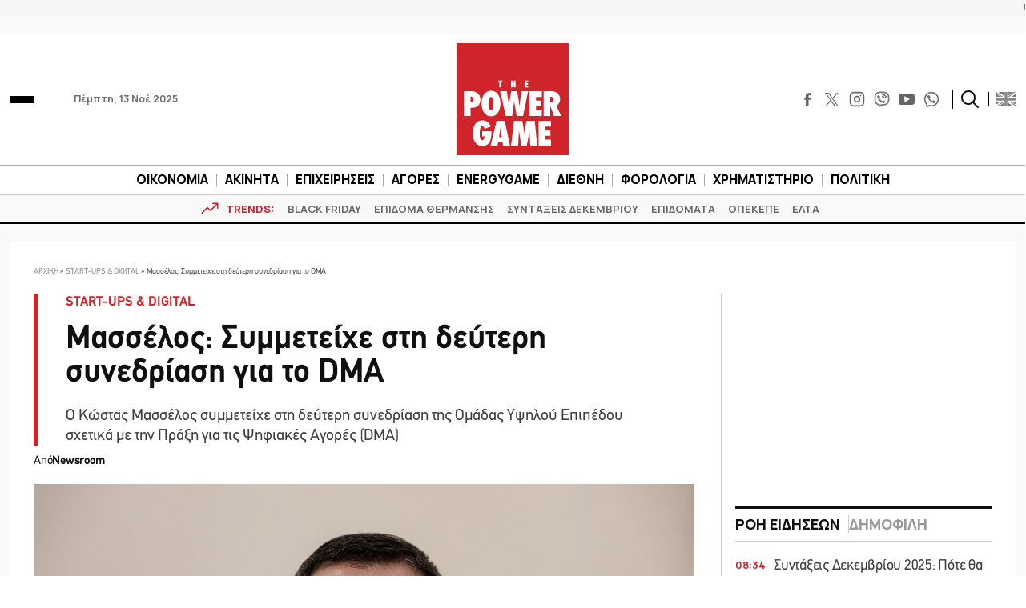

--- FILE ---
content_type: text/html; charset=UTF-8
request_url: https://www.powergame.gr/start-ups-digital/559251/masselos-symmeteiche-sti-defteri-synedriasi-gia-to-dma/
body_size: 59419
content:
<!DOCTYPE html>
<html lang="el"> 
<head>
  <meta charset="UTF-8">
  <meta name="viewport" content="width=device-width, initial-scale=1">
  <title>Μασσέλος: Συμμετείχε στη δεύτερη συνεδρίαση για το DMA</title>

  <meta name='robots' content='index, follow, max-image-preview:large, max-snippet:-1, max-video-preview:-1' />
	<style>img:is([sizes="auto" i], [sizes^="auto," i]) { contain-intrinsic-size: 3000px 1500px }</style>
	
	<!-- This site is optimized with the Yoast SEO plugin v24.6 - https://yoast.com/wordpress/plugins/seo/ -->
	<meta name="description" content="Ο Κώστας Μασσέλος συμμετείχε στη δεύτερη συνεδρίαση της Ομάδας Υψηλού Επιπέδου σχετικά με την Πράξη για τις Ψηφιακές Αγορές (DMA)" />
	<link rel="canonical" href="https://www.powergame.gr/start-ups-digital/559251/masselos-symmeteiche-sti-defteri-synedriasi-gia-to-dma/" />
	<meta property="og:locale" content="el_GR" />
	<meta property="og:type" content="article" />
	<meta property="og:title" content="Μασσέλος: Συμμετείχε στη δεύτερη συνεδρίαση για το DMA" />
	<meta property="og:description" content="Ο Κώστας Μασσέλος συμμετείχε στη δεύτερη συνεδρίαση της Ομάδας Υψηλού Επιπέδου σχετικά με την Πράξη για τις Ψηφιακές Αγορές (DMA)" />
	<meta property="og:url" content="https://www.powergame.gr/start-ups-digital/559251/masselos-symmeteiche-sti-defteri-synedriasi-gia-to-dma/" />
	<meta property="og:site_name" content="PowerGame" />
	<meta property="article:publisher" content="https://www.facebook.com/powergame.gr/" />
	<meta property="article:published_time" content="2023-12-04T08:57:41+00:00" />
	<meta property="og:image" content="https://www.powergame.gr/wp-content/uploads/2023/05/masselos.jpg" />
	<meta property="og:image:width" content="1200" />
	<meta property="og:image:height" content="799" />
	<meta property="og:image:type" content="image/jpeg" />
	<meta name="author" content="Newsroom" />
	<meta name="twitter:card" content="summary_large_image" />
	<meta name="twitter:creator" content="@PowergameGr" />
	<meta name="twitter:site" content="@PowergameGr" />
	<meta name="twitter:label1" content="Συντάχθηκε από" />
	<meta name="twitter:data1" content="Newsroom" />
	<meta name="twitter:label2" content="Εκτιμώμενος χρόνος ανάγνωσης" />
	<meta name="twitter:data2" content="2 λεπτά" />
	<script type="application/ld+json" class="yoast-schema-graph">{"@context":"https://schema.org","@graph":[{"@type":"NewsArticle","@id":"https://www.powergame.gr/start-ups-digital/559251/masselos-symmeteiche-sti-defteri-synedriasi-gia-to-dma/#article","isPartOf":{"@id":"https://www.powergame.gr/start-ups-digital/559251/masselos-symmeteiche-sti-defteri-synedriasi-gia-to-dma/"},"author":{"name":"Newsroom","@id":"https://www.powergame.gr/#/schema/person/14a8b523933e5a69d3a69f380d72fd65"},"headline":"Μασσέλος: Συμμετείχε στη δεύτερη συνεδρίαση για το DMA","datePublished":"2023-12-04T08:57:41+00:00","mainEntityOfPage":{"@id":"https://www.powergame.gr/start-ups-digital/559251/masselos-symmeteiche-sti-defteri-synedriasi-gia-to-dma/"},"wordCount":21,"publisher":{"@id":"https://www.powergame.gr/#organization"},"image":{"@id":"https://www.powergame.gr/start-ups-digital/559251/masselos-symmeteiche-sti-defteri-synedriasi-gia-to-dma/#primaryimage"},"thumbnailUrl":"https://www.powergame.gr/wp-content/uploads/2023/05/masselos.jpg","keywords":["Εθνική Επιτροπή Τηλεπικοινωνιών και Ταχυδρομείων (ΕΕΤΤ)","ΚΩΣΤΑΣ ΜΑΣΣΕΛΟΣ"],"articleSection":["START-UPS &amp; DIGITAL"],"inLanguage":"el"},{"@type":"WebPage","@id":"https://www.powergame.gr/start-ups-digital/559251/masselos-symmeteiche-sti-defteri-synedriasi-gia-to-dma/","url":"https://www.powergame.gr/start-ups-digital/559251/masselos-symmeteiche-sti-defteri-synedriasi-gia-to-dma/","name":"Μασσέλος: Συμμετείχε στη δεύτερη συνεδρίαση για το DMA","isPartOf":{"@id":"https://www.powergame.gr/#website"},"primaryImageOfPage":{"@id":"https://www.powergame.gr/start-ups-digital/559251/masselos-symmeteiche-sti-defteri-synedriasi-gia-to-dma/#primaryimage"},"image":{"@id":"https://www.powergame.gr/start-ups-digital/559251/masselos-symmeteiche-sti-defteri-synedriasi-gia-to-dma/#primaryimage"},"thumbnailUrl":"https://www.powergame.gr/wp-content/uploads/2023/05/masselos.jpg","datePublished":"2023-12-04T08:57:41+00:00","description":"Ο Κώστας Μασσέλος συμμετείχε στη δεύτερη συνεδρίαση της Ομάδας Υψηλού Επιπέδου σχετικά με την Πράξη για τις Ψηφιακές Αγορές (DMA)","breadcrumb":{"@id":"https://www.powergame.gr/start-ups-digital/559251/masselos-symmeteiche-sti-defteri-synedriasi-gia-to-dma/#breadcrumb"},"inLanguage":"el","potentialAction":[{"@type":"ReadAction","target":["https://www.powergame.gr/start-ups-digital/559251/masselos-symmeteiche-sti-defteri-synedriasi-gia-to-dma/"]}]},{"@type":"ImageObject","inLanguage":"el","@id":"https://www.powergame.gr/start-ups-digital/559251/masselos-symmeteiche-sti-defteri-synedriasi-gia-to-dma/#primaryimage","url":"https://www.powergame.gr/wp-content/uploads/2023/05/masselos.jpg","contentUrl":"https://www.powergame.gr/wp-content/uploads/2023/05/masselos.jpg","width":1200,"height":799,"caption":"Ο Πρόεδρος της ΕΕΤΤ, καθηγητής Κώστας Μασσέλος © Eurokinissi"},{"@type":"BreadcrumbList","@id":"https://www.powergame.gr/start-ups-digital/559251/masselos-symmeteiche-sti-defteri-synedriasi-gia-to-dma/#breadcrumb","itemListElement":[{"@type":"ListItem","position":1,"name":"Αρχική","item":"https://www.powergame.gr/"},{"@type":"ListItem","position":2,"name":"START-UPS &amp; DIGITAL","item":"https://www.powergame.gr/category/start-ups-digital/"},{"@type":"ListItem","position":3,"name":"Μασσέλος: Συμμετείχε στη δεύτερη συνεδρίαση για το DMA"}]},{"@type":"WebSite","@id":"https://www.powergame.gr/#website","url":"https://www.powergame.gr/","name":"Το δυνατό παιχνίδι στην οικονομία αρχίζει εδώ! %%sep%% %%sitename%%","description":"Το δυνατό παιχνίδι στην οικονομία αρχίζει εδώ!","publisher":{"@id":"https://www.powergame.gr/#organization"},"potentialAction":[{"@type":"SearchAction","target":{"@type":"EntryPoint","urlTemplate":"https://www.powergame.gr/?s={search_term_string}"},"query-input":{"@type":"PropertyValueSpecification","valueRequired":true,"valueName":"search_term_string"}}],"inLanguage":"el"},{"@type":"Organization","@id":"https://www.powergame.gr/#organization","name":"PowerGame","url":"https://www.powergame.gr/","logo":{"@type":"ImageObject","inLanguage":"el","@id":"https://www.powergame.gr/#/schema/logo/image/","url":"https://www.powergame.gr/wp-content/uploads/2021/02/logo-1.png","contentUrl":"https://www.powergame.gr/wp-content/uploads/2021/02/logo-1.png","width":250,"height":250,"caption":"PowerGame"},"image":{"@id":"https://www.powergame.gr/#/schema/logo/image/"},"sameAs":["https://www.facebook.com/powergame.gr/","https://x.com/PowergameGr","https://www.instagram.com/powergame.gr/"]},{"@type":"Person","@id":"https://www.powergame.gr/#/schema/person/14a8b523933e5a69d3a69f380d72fd65","name":"Newsroom","url":"https://www.powergame.gr/author/newsroom/"}]}</script>
	<!-- / Yoast SEO plugin. -->


<link rel='stylesheet' id='widgetopts-styles-css' href='https://www.powergame.gr/wp-content/plugins/widget-options/assets/css/widget-options.css?ver=4.1.1' type='text/css' media='all' />
<link rel='stylesheet' id='bulma-css' href='https://www.powergame.gr/wp-content/themes/whsk_powergame/common/css/bulma.min.css' type='text/css' media='all' />
<link rel='stylesheet' id='whsk-style-css' href='https://www.powergame.gr/wp-content/themes/whsk_powergame/style.css?ver=ccba4ac16ce745c79edb73c494b9e80d' type='text/css' media='all' />
<link rel='stylesheet' id='whsk-format-css' href='https://www.powergame.gr/wp-content/themes/whsk_powergame/common/css/format.css?ver=1.1.1' type='text/css' media='all' />
<link rel='stylesheet' id='whsk-single-css' href='https://www.powergame.gr/wp-content/themes/whsk_powergame/common/css/single.css?ver=1.1.1' type='text/css' media='all' />
<link rel='stylesheet' id='google-fonts-manrope-css' href='https://fonts.googleapis.com/css2?family=Manrope:wght@400;500;700;800&#038;display=swap' type='text/css' media='all' />
<link rel='stylesheet' id='google-fonts-jetbrains-mono-css' href='https://fonts.googleapis.com/css2?family=JetBrains+Mono:wght@800&#038;display=swap' type='text/css' media='all' />
<link rel='stylesheet' id='dflip-icons-style-css' href='https://www.powergame.gr/wp-content/plugins/dflip/assets/css/themify-icons.min.css?ver=1.5.6' type='text/css' media='all' />
<link rel='stylesheet' id='dflip-style-css' href='https://www.powergame.gr/wp-content/plugins/dflip/assets/css/dflip.min.css?ver=1.5.6' type='text/css' media='all' />
<script type="text/javascript" defer='defer' src="https://www.powergame.gr/wp-content/themes/whsk_powergame/common/js/jquery-3.7.1.min.js" id="whsk-jquery-js"></script>
<script type="text/javascript" data-cfasync="false" src="https://www.powergame.gr/wp-includes/js/jquery/jquery.min.js?ver=3.7.1" id="jquery-core-js"></script>
<script type="text/javascript" defer='defer' src="https://www.powergame.gr/wp-includes/js/jquery/jquery-migrate.min.js?ver=3.4.1" id="jquery-migrate-js"></script>
<script></script>    <!-- InMobi Choice. Consent Manager Tag v3.0 (for TCF 2.2) -->
    <script type="text/javascript" async=true>
    (function() {
      var host = 'www.powergame.gr';
      var element = document.createElement('script');
      var firstScript = document.getElementsByTagName('script')[0];
      var url = 'https://cmp.inmobi.com'
        .concat('/choice/', 'JS6Q4MXbpe_2d', '/', host, '/choice.js?tag_version=V3');
      var uspTries = 0;
      var uspTriesLimit = 3;
      element.async = true;
      element.type = 'text/javascript';
      element.src = url;

      firstScript.parentNode.insertBefore(element, firstScript);

      function makeStub() {
        var TCF_LOCATOR_NAME = '__tcfapiLocator';
        var queue = [];
        var win = window;
        var cmpFrame;

        function addFrame() {
          var doc = win.document;
          var otherCMP = !!(win.frames[TCF_LOCATOR_NAME]);

          if (!otherCMP) {
            if (doc.body) {
              var iframe = doc.createElement('iframe');

              iframe.style.cssText = 'display:none';
              iframe.name = TCF_LOCATOR_NAME;
              doc.body.appendChild(iframe);
            } else {
              setTimeout(addFrame, 5);
            }
          }
          return !otherCMP;
        }

        function tcfAPIHandler() {
          var gdprApplies;
          var args = arguments;

          if (!args.length) {
            return queue;
          } else if (args[0] === 'setGdprApplies') {
            if (
              args.length > 3 &&
              args[2] === 2 &&
              typeof args[3] === 'boolean'
            ) {
              gdprApplies = args[3];
              if (typeof args[2] === 'function') {
                args[2]('set', true);
              }
            }
          } else if (args[0] === 'ping') {
            var retr = {
              gdprApplies: gdprApplies,
              cmpLoaded: false,
              cmpStatus: 'stub'
            };

            if (typeof args[2] === 'function') {
              args[2](retr);
            }
          } else {
            if(args[0] === 'init' && typeof args[3] === 'object') {
              args[3] = Object.assign(args[3], { tag_version: 'V3' });
            }
            queue.push(args);
          }
        }

        function postMessageEventHandler(event) {
          var msgIsString = typeof event.data === 'string';
          var json = {};

          try {
            if (msgIsString) {
              json = JSON.parse(event.data);
            } else {
              json = event.data;
            }
          } catch (ignore) {}

          var payload = json.__tcfapiCall;

          if (payload) {
            window.__tcfapi(
              payload.command,
              payload.version,
              function(retValue, success) {
                var returnMsg = {
                  __tcfapiReturn: {
                    returnValue: retValue,
                    success: success,
                    callId: payload.callId
                  }
                };
                if (msgIsString) {
                  returnMsg = JSON.stringify(returnMsg);
                }
                if (event && event.source && event.source.postMessage) {
                  event.source.postMessage(returnMsg, '*');
                }
              },
              payload.parameter
            );
          }
        }

        while (win) {
          try {
            if (win.frames[TCF_LOCATOR_NAME]) {
              cmpFrame = win;
              break;
            }
          } catch (ignore) {}

          if (win === window.top) {
            break;
          }
          win = win.parent;
        }
        if (!cmpFrame) {
          addFrame();
          win.__tcfapi = tcfAPIHandler;
          win.addEventListener('message', postMessageEventHandler, false);
        }
      };

      makeStub();

      var uspStubFunction = function() {
        var arg = arguments;
        if (typeof window.__uspapi !== uspStubFunction) {
          setTimeout(function() {
            if (typeof window.__uspapi !== 'undefined') {
              window.__uspapi.apply(window.__uspapi, arg);
            }
          }, 500);
        }
      };

      var checkIfUspIsReady = function() {
        uspTries++;
        if (window.__uspapi === uspStubFunction && uspTries < uspTriesLimit) {
          console.warn('USP is not accessible');
        } else {
          clearInterval(uspInterval);
        }
      };

      if (typeof window.__uspapi === 'undefined') {
        window.__uspapi = uspStubFunction;
        var uspInterval = setInterval(checkIfUspIsReady, 6000);
      }
    })();
    </script>
    <!-- End InMobi Choice. Consent Manager Tag v3.0 (for TCF 2.2) -->
        <!-- Google Tag Manager -->
    <script>(function(w,d,s,l,i){w[l]=w[l]||[];w[l].push({'gtm.start':
    new Date().getTime(),event:'gtm.js'});var f=d.getElementsByTagName(s)[0],
    j=d.createElement(s),dl=l!='dataLayer'?'&l='+l:'';j.async=true;j.src=
    'https://www.googletagmanager.com/gtm.js?id='+i+dl;f.parentNode.insertBefore(j,f);
    })(window,document,'script','dataLayer','GTM-PHL3K37L');</script>
    <!-- End Google Tag Manager -->
        <!-- Meta Pixel Code -->
    <script>
      !function(f,b,e,v,n,t,s)
      {if(f.fbq)return;n=f.fbq=function(){n.callMethod?
      n.callMethod.apply(n,arguments):n.queue.push(arguments)};
      if(!f._fbq)f._fbq=n;n.push=n;n.loaded=!0;n.version='2.0';
      n.queue=[];t=b.createElement(e);t.async=!0;
      t.src=v;s=b.getElementsByTagName(e)[0];
      s.parentNode.insertBefore(t,s)}(window, document,'script',
      'https://connect.facebook.net/en_US/fbevents.js');
      fbq('init', '310545344564279');
      fbq('track', 'PageView');
    </script>
    <noscript><img height="1" width="1" style="display:none"
      src="https://www.facebook.com/tr?id=310545344564279&ev=PageView&noscript=1"
    /></noscript>
    <!-- End Meta Pixel Code -->
    <!-- Global site tag (gtag.js) - Google Analytics -->
<script async src="https://www.googletagmanager.com/gtag/js?id=G-DHK3D9QT6Z"></script>
<script>
  window.dataLayer = window.dataLayer || [];
  function gtag(){dataLayer.push(arguments);}
  gtag('js', new Date());

  //gtag('config', 'UA-190805394-1');
  //gtag('config', 'UA-54350531-1');
	
	gtag('config','G-DHK3D9QT6Z');
    gtag('config', 'G-MPTY40KFF1');
	gtag('config', 'G-YRKRLB9Z90');
	

//window.onload = (event) => {
setTimeout(function () {
	var xhttp = new XMLHttpRequest();
  xhttp.onreadystatechange = function() {
    if (this.readyState == 4 && this.status !== 200) {
    //adblocker
	gtag('event','Ads blocked', {   'event_category' : 'Ads',
'send_to': 'UA-190805394-1' });	
//		console.log('adblocked');
    }
  };
  xhttp.open("GET", "https://pagead2.googlesyndication.com/pagead/js/adsbygoogle.js", true);
  xhttp.send();
},6500);
	
//}
	
</script>
    <script type="text/javascript" defer>//clarity
  (function(c,l,a,r,i,t,y){
      c[a]=c[a]||function(){(c[a].q=c[a].q||[]).push(arguments)};
      t=l.createElement(r);t.async=1;t.src="https://www.clarity.ms/tag/"+i;
      y=l.getElementsByTagName(r)[0];y.parentNode.insertBefore(t,y);
  })(window, document, "clarity", "script", "jbj6r70n5v");
</script>
<link fetchpriority="high" rel="preload" as="image" href="https://www.powergame.gr/wp-content/uploads/2023/05/masselos.jpg" imagesrcset="https://www.powergame.gr/wp-content/uploads/2023/05/masselos.jpg 1200w, https://www.powergame.gr/wp-content/uploads/2023/05/masselos-300x200.jpg 300w, https://www.powergame.gr/wp-content/uploads/2023/05/masselos-768x511.jpg 768w" imagesizes="(max-width: 1200px) 100vw, 1200px" /><script data-cfasync="false"> var dFlipLocation = "https://www.powergame.gr/wp-content/plugins/dflip/assets/"; var dFlipWPGlobal = {"text":{"toggleSound":"Turn on\/off Sound","toggleThumbnails":"Toggle Thumbnails","toggleOutline":"Toggle Outline\/Bookmark","previousPage":"Previous Page","nextPage":"Next Page","toggleFullscreen":"Toggle Fullscreen","zoomIn":"Zoom In","zoomOut":"Zoom Out","toggleHelp":"Toggle Help","singlePageMode":"Single Page Mode","doublePageMode":"Double Page Mode","downloadPDFFile":"Download PDF File","gotoFirstPage":"Goto First Page","gotoLastPage":"Goto Last Page","share":"Share"},"moreControls":"download,pageMode,startPage,endPage,sound","hideControls":"","scrollWheel":"true","backgroundColor":"#777","backgroundImage":"","height":"auto","paddingLeft":"20","paddingRight":"20","controlsPosition":"bottom","duration":"800","soundEnable":"false","enableDownload":"false","enableAnalytics":"true","webgl":"false","hard":"none","maxTextureSize":"1600","rangeChunkSize":"524288","zoomRatio":"1.5","stiffness":"3","singlePageMode":"0","autoPlay":"false","autoPlayDuration":"5000","autoPlayStart":"false","linkTarget":"2"};</script>      <meta name="onesignal" content="wordpress-plugin"/>
            <script>

      window.OneSignalDeferred = window.OneSignalDeferred || [];

      OneSignalDeferred.push(function(OneSignal) {
        var oneSignal_options = {};
        window._oneSignalInitOptions = oneSignal_options;

        oneSignal_options['serviceWorkerParam'] = { scope: '/' };
oneSignal_options['serviceWorkerPath'] = 'OneSignalSDKWorker.js.php';

        OneSignal.Notifications.setDefaultUrl("https://www.powergame.gr");

        oneSignal_options['wordpress'] = true;
oneSignal_options['appId'] = '2da68f8d-a5d6-4509-8661-db0648aaebc9';
oneSignal_options['allowLocalhostAsSecureOrigin'] = true;
oneSignal_options['welcomeNotification'] = { };
oneSignal_options['welcomeNotification']['disable'] = true;
oneSignal_options['path'] = "https://www.powergame.gr/wp-content/plugins/onesignal-free-web-push-notifications/sdk_files/";
oneSignal_options['promptOptions'] = { };
oneSignal_options['promptOptions']['actionMessage'] = "Θέλετε να λαμβάνετε ειδοποιήσεις για τα νέα στην οικονομία;";
oneSignal_options['promptOptions']['acceptButtonText'] = "Ναι";
oneSignal_options['promptOptions']['cancelButtonText'] = "Όχι";
oneSignal_options['notifyButton'] = { };
oneSignal_options['notifyButton']['enable'] = true;
oneSignal_options['notifyButton']['position'] = 'bottom-right';
oneSignal_options['notifyButton']['theme'] = 'default';
oneSignal_options['notifyButton']['size'] = 'medium';
oneSignal_options['notifyButton']['showCredit'] = true;
oneSignal_options['notifyButton']['text'] = {};
              OneSignal.init(window._oneSignalInitOptions);
              OneSignal.Slidedown.promptPush()      });

      function documentInitOneSignal() {
        var oneSignal_elements = document.getElementsByClassName("OneSignal-prompt");

        var oneSignalLinkClickHandler = function(event) { OneSignal.Notifications.requestPermission(); event.preventDefault(); };        for(var i = 0; i < oneSignal_elements.length; i++)
          oneSignal_elements[i].addEventListener('click', oneSignalLinkClickHandler, false);
      }

      if (document.readyState === 'complete') {
           documentInitOneSignal();
      }
      else {
           window.addEventListener("load", function(event){
               documentInitOneSignal();
          });
      }
    </script>
<meta name="generator" content="Powered by WPBakery Page Builder - drag and drop page builder for WordPress."/>
		<style type="text/css" id="wp-custom-css">
			@media screen and (min-width:1300px) {
.content-wrap .code-block {
    margin-inline: -100px !important;
}
}


.table_wrapper {
    overflow-x: auto;width:100%;}
.table_wrapper table{table-layout: fixed;}
.table_wrapper td{overflow: hidden;
    text-overflow: ellipsis;
    word-wrap: break-word;}

.table_wrapper table {
    table-layout: fixed;
}
.entry-content table {
    border: 1px solid #ddd;
    margin-bottom: 30px;
    width: 100%;
}
table {
    background-color: transparent;
}
table {
    border-collapse: collapse;
    border-spacing: 0;
}
.entry-content table>tbody>tr>td, .entry-content table>tbody>tr>th, .entry-content table>tfoot>tr>td, .entry-content table>tfoot>tr>th, .entry-content table>thead>tr>td, .entry-content table>thead>tr>th {
    border: 1px solid #ddd;
    padding: 7px 10px;
}		</style>
		<noscript><style> .wpb_animate_when_almost_visible { opacity: 1; }</style></noscript><style>
.ai-viewports                 {--ai: 1;}
.ai-viewport-3                { display: none !important;}
.ai-viewport-2                { display: none !important;}
.ai-viewport-1                { display: inherit !important;}
.ai-viewport-0                { display: none !important;}
@media (min-width: 768px) and (max-width: 979px) {
.ai-viewport-1                { display: none !important;}
.ai-viewport-2                { display: inherit !important;}
}
@media (max-width: 767px) {
.ai-viewport-1                { display: none !important;}
.ai-viewport-3                { display: inherit !important;}
}
</style>
<script async src="//pahter.tech/c/powergame.js"></script>
<script src="https://cdn.pabidding.io/c/powergame.gr.min.js"></script>
  
  <link rel="preload" href="/wp-content/themes/whsk_powergame/common/fonts/PFDinTexReg.otf" as="font" crossorigin="anonymous">
  <link rel="preload" href="/wp-content/themes/whsk_powergame/common/fonts/PFDinTexBol.otf" as="font" crossorigin="anonymous">
  <link rel="preload" href="/wp-content/themes/whsk_powergame/common/fonts/PFDinTexLig.otf" as="font" crossorigin="anonymous">

    <link rel="apple-touch-icon" sizes="57x57" href="https://www.powergame.gr/wp-content/themes/whsk_powergame/common/favicons/apple-icon-57x57.png">
  <link rel="apple-touch-icon" sizes="60x60" href="https://www.powergame.gr/wp-content/themes/whsk_powergame/common/favicons/apple-icon-60x60.png">
  <link rel="apple-touch-icon" sizes="72x72" href="https://www.powergame.gr/wp-content/themes/whsk_powergame/common/favicons/apple-icon-72x72.png">
  <link rel="apple-touch-icon" sizes="76x76" href="https://www.powergame.gr/wp-content/themes/whsk_powergame/common/favicons/apple-icon-76x76.png">
  <link rel="apple-touch-icon" sizes="114x114" href="https://www.powergame.gr/wp-content/themes/whsk_powergame/common/favicons/apple-icon-114x114.png">
  <link rel="apple-touch-icon" sizes="120x120" href="https://www.powergame.gr/wp-content/themes/whsk_powergame/common/favicons/apple-icon-120x120.png">
  <link rel="apple-touch-icon" sizes="144x144" href="https://www.powergame.gr/wp-content/themes/whsk_powergame/common/favicons/apple-icon-144x144.png">
  <link rel="apple-touch-icon" sizes="152x152" href="https://www.powergame.gr/wp-content/themes/whsk_powergame/common/favicons/apple-icon-152x152.png">
  <link rel="apple-touch-icon" sizes="180x180" href="https://www.powergame.gr/wp-content/themes/whsk_powergame/common/favicons/apple-icon-180x180.png">
  <link rel="icon" type="image/png" sizes="192x192"  href="https://www.powergame.gr/wp-content/themes/whsk_powergame/common/favicons/android-icon-192x192.png">
  <link rel="icon" type="image/png" sizes="32x32" href="https://www.powergame.gr/wp-content/themes/whsk_powergame/common/favicons/favicon-32x32.png">
  <link rel="icon" type="image/png" sizes="96x96" href="https://www.powergame.gr/wp-content/themes/whsk_powergame/common/favicons/favicon-96x96.png">
  <link rel="icon" type="image/png" sizes="16x16" href="https://www.powergame.gr/wp-content/themes/whsk_powergame/common/favicons/favicon-16x16.png">
  <link rel="manifest" href="https://www.powergame.gr/wp-content/themes/whsk_powergame/common/favicons/manifest.json">
  <meta name="msapplication-TileColor" content="#ffffff">
  <meta name="msapplication-TileImage" content="https://www.powergame.gr/wp-content/themes/whsk_powergame/common/favicons/ms-icon-144x144.png">
  <meta name="theme-color" content="#ffffff">
  
</head>

<body class="post-template-default single single-post postid-559251 single-format-standard powergame bs-theme bs-publisher category-start-ups-digital wpb-js-composer js-comp-ver-8.1 vc_responsive">
  

  <div class="body-overlay"></div>

  <div id="page" style="display: flex;flex-direction: column;">
    
  <div class="wrapper__page">
  <header class="is-site-header">

    <div class="inner-header">
      <div class="maxgridrow">

        <div class="columns is-variable is-5-desktop level is-mobile">
          <div class="column is-4">
            <div class="is-align-items-center is-flex">
              <div class="header-narrow" style="justify-content:flex-start;">
                <div id="burger" class="burger-btn">
                  <span></span>
                  <span></span>
                  <span></span>
                </div>
                
              </div>
              <span class="is-hidden-small ml-6 is-size-5 post-date">Πέμπτη, 13 Νοέ 2025</span>
            </div>
          </div>
          <div class="column is-4">
            <div class="wrap-main-logo">
              <div class="main-logo" style="margin:0 auto">
                <a href="/" title="powergame.gr">
                  <img src="/wp-content/themes/whsk_powergame/common/imgs/logo112.svg" width="140" height="140" alt="powergame.gr">
                </a>
              </div>
            </div>
          </div>
          <div class="column is-4">
            <div class="is-align-items-center is-flex is-justify-content-flex-end">

              <div class="social is-hidden-small">
                <div class="social-bar">
  <div class="social-buttons">
    <a href="https://www.facebook.com/powergame.gr/" target="_blank" title="POWERGAME @ FACEBOOK">
      <svg enable-background="new 0 0 56.693 56.693" height="56.693px" id="Layer_1" version="1.1" viewBox="0 0 56.693 56.693" width="56.693px" xml:space="preserve" xmlns="http://www.w3.org/2000/svg" xmlns:xlink="http://www.w3.org/1999/xlink">
        <path d="M40.43,21.739h-7.645v-5.014c0-1.883,1.248-2.322,2.127-2.322c0.877,0,5.395,0,5.395,0V6.125l-7.43-0.029  c-8.248,0-10.125,6.174-10.125,10.125v5.518h-4.77v8.53h4.77c0,10.947,0,24.137,0,24.137h10.033c0,0,0-13.32,0-24.137h6.77  L40.43,21.739z"></path>
      </svg>
    </a>
    <a href="https://x.com/PowergameGr" target="_blank" title="POWERGAME @ X">
      <img width="50" height="50" loading="lazy" src="https://www.powergame.gr/wp-content/themes/whsk_powergame/common/imgs/logo-black.png" alt="X logo" style="width: 17px; height: 17px;">
    </a>
    <a href="https://www.instagram.com/powergame.gr/" target="_blank" title="POWERGAME @ INSTAGRAM">
      <svg fill="none" height="24" stroke="#000" stroke-linecap="round" stroke-linejoin="round" stroke-width="2" viewBox="0 0 24 24" width="24" xmlns="http://www.w3.org/2000/svg" class="instagram-svg">
        <rect height="20" rx="5" ry="5" width="20" x="2" y="2" class="instagram-path"></rect>
        <path d="M16 11.37A4 4 0 1 1 12.63 8 4 4 0 0 1 16 11.37z" class="instagram-path"></path>
        <line x1="17.5" x2="17.5" y1="6.5" y2="6.5" class="instagram-path"></line>
      </svg>
    </a>
    <a href="https://invite.viber.com/?g2=AQBjC1htbdBmsVO4s7GC4VtbiS2cGYOQMTtF%2FhUtCak9Fe9Lqq57Uv8ICT52lbG%2B" target="_blank" title="POWERGAME @ VIBER">
      <svg width="24px" height="24px" viewBox="0 0 24 24" fill="none" xmlns="http://www.w3.org/2000/svg">
        <path d="M13 4C12.4477 4 12 4.44772 12 5C12 5.55228 12.4477 6 13 6C14.2728 6 15.2557 6.41989 15.9179 7.08211C16.5801 7.74433 17 8.72725 17 10C17 10.5523 17.4477 11 18 11C18.5523 11 19 10.5523 19 10C19 8.27275 18.4199 6.75567 17.3321 5.66789C16.2443 4.58011 14.7272 4 13 4Z" fill="#0F0F0F" />
        <path d="M5.014 8.00613C5.12827 7.1024 6.30277 5.87414 7.23488 6.01043L7.23339 6.00894C8.01251 6.15699 8.65217 7.32965 9.07373 8.10246C9.14298 8.22942 9.20635 8.34559 9.26349 8.44465C9.55041 8.95402 9.3641 9.4701 9.09655 9.68787C9.06561 9.7128 9.03317 9.73855 8.9998 9.76504C8.64376 10.0477 8.18114 10.4149 8.28943 10.7834C8.5 11.5 11 14 12.2296 14.7107C12.6061 14.9283 12.8988 14.5057 13.1495 14.1438C13.2087 14.0583 13.2656 13.9762 13.3207 13.9067C13.5301 13.6271 14.0466 13.46 14.5548 13.736C15.3138 14.178 16.0288 14.6917 16.69 15.27C17.0202 15.546 17.0977 15.9539 16.8689 16.385C16.4659 17.1443 15.3003 18.1456 14.4542 17.9421C12.9764 17.5868 7 15.27 5.08033 8.55801C4.97981 8.26236 4.99645 8.13792 5.01088 8.02991L5.014 8.00613Z" fill="#0F0F0F" />
        <path d="M13 7C12.4477 7 12 7.44772 12 8C12 8.55228 12.4477 9 13 9C13.1748 9 13.4332 9.09745 13.6679 9.33211C13.9025 9.56676 14 9.82523 14 10C14 10.5523 14.4477 11 15 11C15.5523 11 16 10.5523 16 10C16 9.17477 15.5975 8.43324 15.0821 7.91789C14.5668 7.40255 13.8252 7 13 7Z" fill="#0F0F0F" />
        <path fill-rule="evenodd" clip-rule="evenodd" d="M7.51742 23.8312C7.54587 23.8469 7.57508 23.8612 7.60492 23.874C8.14762 24.1074 8.81755 23.5863 10.1574 22.5442L11.5 21.5C14.1884 21.589 16.514 21.2362 18.312 20.6071C20.3227 19.9035 21.9036 18.3226 22.6072 16.3119C23.5768 13.541 23.5768 8.45883 22.6072 5.68794C21.9036 3.67722 20.3227 2.0963 18.312 1.39271C15.1103 0.272407 8.82999 0.293306 5.68806 1.39271C3.67733 2.0963 2.09642 3.67722 1.39283 5.68794C0.423255 8.45883 0.423255 13.541 1.39283 16.3119C2.09642 18.3226 3.67733 19.9035 5.68806 20.6071C6.08252 20.7451 6.52371 20.8965 7 21C7 22.6974 7 23.5461 7.51742 23.8312ZM9 20.9107V19.7909C9 19.5557 8.836 19.3524 8.60597 19.3032C7.84407 19.1403 7.08676 18.9776 6.34862 18.7193C4.91238 18.2168 3.78316 17.0875 3.2806 15.6513C2.89871 14.5599 2.66565 12.8453 2.66565 10.9999C2.66565 9.15453 2.89871 7.43987 3.2806 6.3485C3.78316 4.91227 4.91238 3.78304 6.34862 3.28048C7.61625 2.83692 9.71713 2.56282 11.9798 2.56032C14.2422 2.55782 16.3561 2.82723 17.6514 3.28048C19.0876 3.78304 20.2169 4.91227 20.7194 6.3485C21.1013 7.43987 21.3344 9.15453 21.3344 10.9999C21.3344 12.8453 21.1013 14.5599 20.7194 15.6513C20.2169 17.0875 19.0876 18.2168 17.6514 18.7193C15.5197 19.4652 13.259 19.549 11.0239 19.4828C10.9071 19.4794 10.7926 19.5165 10.7004 19.5882L9 20.9107Z" fill="#0F0F0F" />
      </svg>
    </a>
    <a href="https://www.youtube.com/channel/UCYXQE4Tkm6HLygLVmLc4obw" target="_blank" title="POWERGAME @ YOUTUBE">
      <svg fill="#000000" height="24px" width="24px" version="1.1" id="Layer_1" xmlns="http://www.w3.org/2000/svg" xmlns:xlink="http://www.w3.org/1999/xlink" viewBox="-271 311.2 256 179.8" xml:space="preserve">
        <path d="M-59.1,311.2h-167.8c0,0-44.1,0-44.1,44.1v91.5c0,0,0,44.1,44.1,44.1h167.8c0,0,44.1,0,44.1-44.1v-91.5 C-15,355.3-15,311.2-59.1,311.2z M-177.1,450.3v-98.5l83.8,49.3L-177.1,450.3z" />
      </svg>
    </a>
    <a href="https://whatsapp.com/channel/0029VatymUy5PO10KCSowx14" target="_blank" title="POWERGAME @ WHATSAPP">
      <svg width="24px" height="24px" viewBox="0 0 24 24" fill="none" xmlns="http://www.w3.org/2000/svg">
        <path d="M6.014 8.00613C6.12827 7.1024 7.30277 5.87414 8.23488 6.01043L8.23339 6.00894C9.14051 6.18132 9.85859 7.74261 10.2635 8.44465C10.5504 8.95402 10.3641 9.4701 10.0965 9.68787C9.7355 9.97883 9.17099 10.3803 9.28943 10.7834C9.5 11.5 12 14 13.2296 14.7107C13.695 14.9797 14.0325 14.2702 14.3207 13.9067C14.5301 13.6271 15.0466 13.46 15.5548 13.736C16.3138 14.178 17.0288 14.6917 17.69 15.27C18.0202 15.546 18.0977 15.9539 17.8689 16.385C17.4659 17.1443 16.3003 18.1456 15.4542 17.9421C13.9764 17.5868 8 15.27 6.08033 8.55801C5.97237 8.24048 5.99955 8.12044 6.014 8.00613Z" fill="#0F0F0F" />
        <path fill-rule="evenodd" clip-rule="evenodd" d="M12 23C10.7764 23 10.0994 22.8687 9 22.5L6.89443 23.5528C5.56462 24.2177 4 23.2507 4 21.7639V19.5C1.84655 17.492 1 15.1767 1 12C1 5.92487 5.92487 1 12 1C18.0751 1 23 5.92487 23 12C23 18.0751 18.0751 23 12 23ZM6 18.6303L5.36395 18.0372C3.69087 16.4772 3 14.7331 3 12C3 7.02944 7.02944 3 12 3C16.9706 3 21 7.02944 21 12C21 16.9706 16.9706 21 12 21C11.0143 21 10.552 20.911 9.63595 20.6038L8.84847 20.3397L6 21.7639V18.6303Z" fill="#0F0F0F" />
      </svg>
    </a>
        
  </div>
</div>

              </div>

              <div class="wrap-search is-hidden-small">
                <div class="form-wrap">
                  <form method="get" id="searchform" action="/">
                    <button type="submit" class="submit" name="submit" id="searchsubmit"><svg width="22px" height="22px" viewBox="0 0 24 24" fill="none" xmlns="http://www.w3.org/2000/svg">
                        <path d="M15.7955 15.8111L21 21M18 10.5C18 14.6421 14.6421 18 10.5 18C6.35786 18 3 14.6421 3 10.5C3 6.35786 6.35786 3 10.5 3C14.6421 3 18 6.35786 18 10.5Z" stroke="#000000" stroke-width="2" stroke-linecap="round" stroke-linejoin="round" />
                      </svg></button>
                    <input type="text" class="field" name="s" id="s" placeholder="αναζήτηση">
                  </form>
                </div>
              </div>

              <div id="open-search" class="search-r is-hidden-mobile is-hidden-small">
                <svg width="64px" height="64px" viewBox="0 0 24 24" fill="none" xmlns="http://www.w3.org/2000/svg">
                  <g id="SVGRepo_bgCarrier" stroke-width="0"></g>
                  <g id="SVGRepo_tracerCarrier" stroke-linecap="round" stroke-linejoin="round"></g>
                  <g id="SVGRepo_iconCarrier">
                    <path fill-rule="evenodd" clip-rule="evenodd" d="M17.0392 15.6244C18.2714 14.084 19.0082 12.1301 19.0082 10.0041C19.0082 5.03127 14.9769 1 10.0041 1C5.03127 1 1 5.03127 1 10.0041C1 14.9769 5.03127 19.0082 10.0041 19.0082C12.1301 19.0082 14.084 18.2714 15.6244 17.0392L21.2921 22.707C21.6828 23.0977 22.3163 23.0977 22.707 22.707C23.0977 22.3163 23.0977 21.6828 22.707 21.2921L17.0392 15.6244ZM10.0041 17.0173C6.1308 17.0173 2.99087 13.8774 2.99087 10.0041C2.99087 6.1308 6.1308 2.99087 10.0041 2.99087C13.8774 2.99087 17.0173 6.1308 17.0173 10.0041C17.0173 13.8774 13.8774 17.0173 10.0041 17.0173Z" fill="#0F0F0F"></path>
                  </g>
                </svg>
              </div>
              <div id="close-search" class="search-r">
                <svg xmlns="http://www.w3.org/2000/svg" width="20px" height="20px" viewBox="0 0 12.728 12.729">
                  <g id="Group_816" data-name="Group 816" transform="translate(-9.636 -8.635)">
                    <line id="line" x1="16" transform="translate(10.343 20.656) rotate(-45)" fill="none" stroke="#0d0d0d" stroke-width="1"></line>
                    <line id="line-2" data-name="line" x1="16" transform="translate(10.343 9.344) rotate(45)" fill="none" stroke="#0d0d0d" stroke-width="1"></line>
                  </g>
                </svg>
              </div>

                <div class="lang-wrap">
                <a  href="/en/" >
                  <svg xmlns="http://www.w3.org/2000/svg" id="flag-icons-gb" viewBox="0 0 640 480">
  <path fill="#012169" d="M0 0h640v480H0z"/>
  <path fill="#FFF" d="m75 0 244 181L562 0h78v62L400 241l240 178v61h-80L320 301 81 480H0v-60l239-178L0 64V0z"/>
  <path fill="#C8102E" d="m424 281 216 159v40L369 281zm-184 20 6 35L54 480H0zM640 0v3L391 191l2-44L590 0zM0 0l239 176h-60L0 42z"/>
  <path fill="#FFF" d="M241 0v480h160V0zM0 160v160h640V160z"/>
  <path fill="#C8102E" d="M0 193v96h640v-96zM273 0v480h96V0z"/>
</svg>
                </a>
              </div>
              



            </div>
          </div>
        </div>
      </div>
      <div class="menu-wrap is-hidden-touch">
        <ul class="menu-part is-flex is-justify-content-center"><li id="menu-item-28429" class="menu-item menu-item-type-taxonomy menu-item-object-category menu-item-28429"><a href="https://www.powergame.gr/category/ikonomia/">ΟΙΚΟΝΟΜΙΑ</a></li>
<li id="menu-item-816083" class="menu-item menu-item-type-taxonomy menu-item-object-category menu-item-816083"><a href="https://www.powergame.gr/category/akinita/">ΑΚΙΝΗΤΑ</a></li>
<li id="menu-item-28431" class="menu-item menu-item-type-taxonomy menu-item-object-category menu-item-28431"><a href="https://www.powergame.gr/category/epichirisis/">ΕΠΙΧΕΙΡΗΣΕΙΣ</a></li>
<li id="menu-item-28447" class="menu-item menu-item-type-taxonomy menu-item-object-category menu-item-28447"><a href="https://www.powergame.gr/category/agores/">ΑΓΟΡΕΣ</a></li>
<li id="menu-item-816086" class="menu-item menu-item-type-taxonomy menu-item-object-category menu-item-816086"><a href="https://www.powergame.gr/category/energygame/">ENERGYGAME</a></li>
<li id="menu-item-28430" class="menu-item menu-item-type-taxonomy menu-item-object-category menu-item-28430"><a href="https://www.powergame.gr/category/diethni/">ΔΙΕΘΝΗ</a></li>
<li id="menu-item-29730" class="menu-item menu-item-type-taxonomy menu-item-object-category menu-item-29730"><a href="https://www.powergame.gr/category/forologia/">ΦΟΡΟΛΟΓΙΑ</a></li>
<li id="menu-item-36308" class="menu-item menu-item-type-post_type menu-item-object-page menu-item-36308"><a href="https://www.powergame.gr/market/">ΧΡΗΜΑΤΙΣΤΗΡΙΟ</a></li>
<li id="menu-item-816088" class="menu-item menu-item-type-taxonomy menu-item-object-category menu-item-816088"><a href="https://www.powergame.gr/category/politiki/">ΠΟΛΙΤΙΚΗ</a></li>
</ul>      </div>

            <div class="trends-row">
        <div class="trends__row">
          <ul class="trends_ul">
            <li class="ql-label" style="color:var(--red)">
              <div class="ql-label-image"> <svg fill="var(--red)" width="64" height="64" viewBox="0 0 256 256" xmlns="http://www.w3.org/2000/svg">
                  <path d="M240.002 56.005V120a8 8 0 0 1-16 0V75.314l-82.342 82.343a8.001 8.001 0 0 1-11.315 0l-34.343-34.343-66.342 66.343a8 8 0 0 1-11.315-11.314l72-72a8.001 8.001 0 0 1 11.315 0l34.342 34.343L212.688 64h-44.686a8 8 0 0 1 0-16h64c.03 0 .06.004.089.004.233.003.466.013.698.036.129.012.254.036.381.055.131.019.263.034.394.06.14.028.276.066.414.1.115.03.23.055.344.09.135.04.264.09.395.137.116.042.231.08.345.127.121.05.237.109.355.164.119.057.239.11.356.172.11.06.217.127.325.192.116.07.234.135.346.21.118.079.227.166.34.25.097.072.196.14.29.217.186.153.364.315.535.484.017.016.035.03.05.045.021.02.038.043.058.064.164.167.322.34.47.52.084.101.156.207.232.31.08.106.161.21.235.319.08.12.15.246.224.37.06.1.123.197.178.3.068.126.125.255.185.384.05.109.105.215.151.326.051.125.093.252.139.378.042.12.089.238.126.36.038.128.067.258.099.388.031.124.066.246.091.372.03.151.048.303.07.455.014.107.035.211.045.319q.04.398.04.797Z"></path>
                </svg></div>TRENDS:
            </li>
                                                        <li class="tag-item">
                  <a href="https://www.powergame.gr/tag/black-friday/">
                    BLACK FRIDAY                  </a>
                </li>
                                                          <li class="tag-item">
                  <a href="https://www.powergame.gr/tag/epidoma-thermansis/">
                    ΕΠΙΔΟΜΑ ΘΕΡΜΑΝΣΗΣ                  </a>
                </li>
                                                          <li class="tag-item">
                  <a href="https://www.powergame.gr/tag/syntaxeis-dekemvriou/">
                    ΣΥΝΤΑΞΕΙΣ ΔΕΚΕΜΒΡΙΟΥ                  </a>
                </li>
                                                          <li class="tag-item">
                  <a href="https://www.powergame.gr/tag/epidomata/">
                    ΕΠΙΔΟΜΑΤΑ                  </a>
                </li>
                                                          <li class="tag-item">
                  <a href="https://www.powergame.gr/tag/opekepe/">
                    ΟΠΕΚΕΠΕ                  </a>
                </li>
                                                          <li class="tag-item">
                  <a href="https://www.powergame.gr/tag/elta/">
                    ΕΛΤΑ                  </a>
                </li>
                                                  </ul>
        </div>
      </div>
      
    </div>
  </header>

  <header class="is-site-header sticky-header">
    <div class="inner-header">
      <div class="maxgridrow">
        <div class="columns is-variable is-5-desktop level is-mobile">
          <div class="column is-2">
            <div class="wrap-main-logo">
              <div class="main-logo">
                <a href="/" title="powergame.gr">
                  <img src="/wp-content/themes/whsk_powergame/common/imgs/logo112.svg" width="140" height="140" alt="powergame.gr">
                </a>
              </div>
            </div>
          </div>
          <div class="column is-9-desktop is-hidden-touch hidden-over-touch">
            <div class="is-hidden-touch">
              <ul class="menu-part is-flex is-justify-content-flex-end"><li class="menu-item menu-item-type-taxonomy menu-item-object-category menu-item-28429"><a href="https://www.powergame.gr/category/ikonomia/">ΟΙΚΟΝΟΜΙΑ</a></li>
<li class="menu-item menu-item-type-taxonomy menu-item-object-category menu-item-816083"><a href="https://www.powergame.gr/category/akinita/">ΑΚΙΝΗΤΑ</a></li>
<li class="menu-item menu-item-type-taxonomy menu-item-object-category menu-item-28431"><a href="https://www.powergame.gr/category/epichirisis/">ΕΠΙΧΕΙΡΗΣΕΙΣ</a></li>
<li class="menu-item menu-item-type-taxonomy menu-item-object-category menu-item-28447"><a href="https://www.powergame.gr/category/agores/">ΑΓΟΡΕΣ</a></li>
<li class="menu-item menu-item-type-taxonomy menu-item-object-category menu-item-816086"><a href="https://www.powergame.gr/category/energygame/">ENERGYGAME</a></li>
<li class="menu-item menu-item-type-taxonomy menu-item-object-category menu-item-28430"><a href="https://www.powergame.gr/category/diethni/">ΔΙΕΘΝΗ</a></li>
<li class="menu-item menu-item-type-taxonomy menu-item-object-category menu-item-29730"><a href="https://www.powergame.gr/category/forologia/">ΦΟΡΟΛΟΓΙΑ</a></li>
<li class="menu-item menu-item-type-post_type menu-item-object-page menu-item-36308"><a href="https://www.powergame.gr/market/">ΧΡΗΜΑΤΙΣΤΗΡΙΟ</a></li>
<li class="menu-item menu-item-type-taxonomy menu-item-object-category menu-item-816088"><a href="https://www.powergame.gr/category/politiki/">ΠΟΛΙΤΙΚΗ</a></li>
</ul>            </div>
          </div>
          <div class="column is-1-desktop is-10-touch">
            <div class="is-align-items-center is-justify-content-flex-end is-flex">
              <div class="header-narrow" style="justify-content:flex-end;">
                <div id="burger-mobile" class="burger-btn">
                  <span></span>
                  <span></span>
                  <span></span>
                </div>
              </div>
            </div>
          </div>
        </div>
      </div>
    </div>
  </header>
<main id="single-page">
  <div class="maxgridrow">
  <div class="outside-wrapper">
    <div class="article-wr">    
      <div class="single-featured-article">
      <div class="breadcrumbs-row">
        <p id="breadcrumbs"><span><span><a href="https://www.powergame.gr/">Αρχική</a></span> » <span><a href="https://www.powergame.gr/category/start-ups-digital/">START-UPS &amp; DIGITAL</a></span> » <span class="breadcrumb_last" aria-current="page">Μασσέλος: Συμμετείχε στη δεύτερη συνεδρίαση για το DMA</span></span></p>      </div>
      
            
      <div class="inner-sn-article">

        <div class="inner-inner-article">
          <div class="columns">
            <div class="column is-relative br sticky-content">
              
<article itemscope itemtype="https://schema.org/NewsArticle" role="article" id="post-559251" class="post-article article">
<meta itemprop="articleSection" content="START-UPS &amp; DIGITAL">
<meta itemprop="thumbnailUrl" content="https://www.powergame.gr/wp-content/uploads/2023/05/masselos.jpg">
<time itemprop="datePublished" datetime="2023-12-04T10:57:41+02:00"></time>
  
  <div class="inner-article-header">
    <header class="article--header">
    <div class="inner-post">
      
      <span class="kicker">
        <a class="post-category" href="https://www.powergame.gr/category/start-ups-digital/">START-UPS &amp; DIGITAL</a>      </span>
      
      <h1 itemprop="headline" class="post-title">Μασσέλος: Συμμετείχε στη δεύτερη συνεδρίαση για το DMA</h1>
            
      <h2 itemprop="description" class="post-summ">
        Ο Κώστας Μασσέλος συμμετείχε στη δεύτερη συνεδρίαση της Ομάδας Υψηλού Επιπέδου σχετικά με την Πράξη για τις Ψηφιακές Αγορές (DMA)      </h2>
          </div>
    <div class="post-author-row">
      <div class="author-info">
        <p class="o-head is-size-4 is-400">Από </p>
        <span itemprop="author"><p class="o-head is-size-4 is-700 uppercase"><a class="post-author" href="https://www.powergame.gr/author/newsroom/">Newsroom</a></p></span>
      </div>
    </div>
    </header>

    <figure itemprop="image" itemscope itemtype="https://schema.org/ImageObject">
    <div class="wrap-s-thumb-holder is-relative">
      <div class="single-thumb-holder ">
        <img width="1024" height="682" src="https://www.powergame.gr/wp-content/uploads/2023/05/masselos.jpg" class="attachment-large size-large wp-post-image" alt="ΚΩΣΤΑΣ ΜΑΣΣΕΛΟΣ" itemprop="url" fetchpriority="high" srcset="https://www.powergame.gr/wp-content/uploads/2023/05/masselos.jpg 1200w, https://www.powergame.gr/wp-content/uploads/2023/05/masselos-300x200.jpg 300w, https://www.powergame.gr/wp-content/uploads/2023/05/masselos-768x511.jpg 768w" sizes="(max-width: 1024px) 100vw, 1024px" />      </div>
      </div>

            <figcaption itemprop="caption" class="figure-capt">
      <div class="fsvg">
        <svg width="64" height="64" viewBox="0 0 512 512" xmlns="http://www.w3.org/2000/svg" fill="#ccc" stroke="#ccc"><path d="m320 64 1.045 1.673.32.512 3.12 4.992.64 1.024c1.433 2.292 3.167 5.065 5.2 8.32l.96 1.536c2.127 3.401 4.553 7.284 7.28 11.648l1.28 2.048c2.82 4.51 5.94 9.503 9.36 14.976l1.6 2.56 9.194 14.71 109.334.001v298.667H42.667V128H152l40-64h128Zm-64 85.333c-64.801 0-117.333 52.532-117.333 117.334C138.667 331.468 191.199 384 256 384s117.333-52.532 117.333-117.333c0-64.802-52.532-117.334-117.333-117.334ZM256 192c41.237 0 74.667 33.43 74.667 74.667s-33.43 74.666-74.667 74.666-74.667-33.43-74.667-74.666c0-41.238 33.43-74.667 74.667-74.667Zm170.667-21.333c-11.782 0-21.334 9.55-21.334 21.333 0 11.782 9.552 21.333 21.334 21.333S448 203.783 448 192c0-11.782-9.551-21.333-21.333-21.333Z" fill="#ccc" stroke="none" fill-rule="evenodd"/></svg>
      </div>
      Ο Πρόεδρος της ΕΕΤΤ, καθηγητής Κώστας Μασσέλος © Eurokinissi    </figcaption>
        </figure>
    
    <div class="wrap-post-meta-article">
  <div class="post-meta-article">
    <div class="lkeft is-flex is-align-items-center">
      <div class="lrf">
        <span><a class="post-category" href="https://www.powergame.gr/category/start-ups-digital/">START-UPS &amp; DIGITAL</a></span>
      </div>

      <div class="social-inner is-hidden">
        <div class="native-share-button" id="native-share-button">
          <svg width="19" height="22" viewBox="0 0 19 22" fill="none" xmlns="http://www.w3.org/2000/svg">
            <path fill-rule="evenodd" clip-rule="evenodd" d="M18.9571 3.94353C18.9571 4.65226 18.7475 5.34516 18.3548 5.93513C17.9621 6.52509 17.4037 6.98578 16.7499 7.25928C16.096 7.53277 15.3759 7.60686 14.6801 7.47223C13.9843 7.3376 13.3438 7.00026 12.8391 6.50263L7.13481 9.64565C7.41564 10.4294 7.41525 11.2864 7.13371 12.0698L12.8358 15.2106C13.4452 14.6091 14.2492 14.2449 15.1033 14.1836C15.9573 14.1222 16.8051 14.3677 17.4942 14.8759C18.1833 15.3842 18.6683 16.1217 18.862 16.9557C19.0556 17.7898 18.9451 18.6655 18.5504 19.4253C18.1558 20.1852 17.5028 20.7792 16.7091 21.1003C15.9154 21.4215 15.0331 21.4488 14.2211 21.1773C13.409 20.9058 12.7206 20.3533 12.2797 19.6193C11.8388 18.8853 11.6745 18.0181 11.8162 17.1736L5.75794 13.8371C5.21696 14.2013 4.58706 14.4115 3.93574 14.4452C3.28443 14.4788 2.63624 14.3345 2.06063 14.0279C1.48502 13.7213 1.00369 13.2638 0.668219 12.7045C0.332744 12.1452 0.155767 11.5052 0.156251 10.853C0.156735 10.2008 0.334662 9.56108 0.670967 9.00229C1.00727 8.44351 1.48928 7.98675 2.06534 7.68098C2.6414 7.3752 3.2898 7.23193 3.94107 7.26651C4.59234 7.30109 5.22192 7.51223 5.76236 7.87729L11.8162 4.53962C11.7358 4.05011 11.7576 3.54926 11.8802 3.06859C12.0028 2.58792 12.2236 2.13784 12.5287 1.74667C12.8337 1.3555 13.2165 1.03171 13.6528 0.795688C14.0891 0.559665 14.5695 0.416516 15.0639 0.375251C15.5582 0.333985 16.0558 0.395497 16.5252 0.555913C16.9946 0.71633 17.4257 0.972179 17.7914 1.30736C18.1571 1.64253 18.4495 2.04978 18.6501 2.50347C18.8507 2.95716 18.9552 3.44747 18.9571 3.94353Z" fill="var(--red)"></path>
          </svg>
        </div>
      </div>

      <div class="social-inner is-hidden-mobile">
        <a class="facebook-item" title="μοίρασε το στο facebook" onclick="window.open(this.href, 'mywin','left=50,top=50,width=550,height=550,toolbar=1,resizable=0'); return false;" href="https://www.facebook.com/sharer/sharer.php?u=https://www.powergame.gr/start-ups-digital/559251/masselos-symmeteiche-sti-defteri-synedriasi-gia-to-dma/&t=Μασσέλος: Συμμετείχε στη δεύτερη συνεδρίαση για το DMA" target="_blank">
          <svg width="10.149" height="18.674" xmlns="http://www.w3.org/2000/svg"><path d="M2.34 18.674h3.904V10.8h3.518l.387-3.911H6.244V4.914a.98.98 0 0 1 .976-.983h2.929V0H7.22C4.524 0 2.34 2.2 2.34 4.914V6.89H.386L0 10.8h2.34v7.873Z" fill="#7096CF" fill-rule="nonzero"/></svg>
        </a>
        <a class="twiter-item" title="μοίρασε το στο twitter" onclick="window.open(this.href, 'mywin','left=20,top=20,width=550,height=550,toolbar=1,resizable=0'); return false;" href="https://twitter.com/intent/tweet?text=Μασσέλος: Συμμετείχε στη δεύτερη συνεδρίαση για το DMA+https://www.powergame.gr/start-ups-digital/559251/masselos-symmeteiche-sti-defteri-synedriasi-gia-to-dma/" target="_blank">
          <svg fill="#FFFFFF" xmlns="http://www.w3.org/2000/svg" viewBox="0 0 24 24" version="1.1"> <path d="M18.244 2.25h3.308l-7.227 8.26 8.502 11.24H16.17l-5.214-6.817L4.99 21.75H1.68l7.73-8.835L1.254 2.25H8.08l4.713 6.231zm-1.161 17.52h1.833L7.084 4.126H5.117z"></path></svg>
        </a>
        <a title="μοίρασε το στο linkedin" rel="nofollow" class="linkedin-color" href="https://www.linkedin.com/shareArticle?mini=true&url=https://www.powergame.gr/start-ups-digital/559251/masselos-symmeteiche-sti-defteri-synedriasi-gia-to-dma/&title=Μασσέλος: Συμμετείχε στη δεύτερη συνεδρίαση για το DMA&summary=Ο Κώστας Μασσέλος συμμετείχε στη δεύτερη συνεδρίαση της Ομάδας Υψηλού Επιπέδου σχετικά με την Πράξη για τις Ψηφιακές Αγορές (DMA)" onclick="window.open(this.href, 'mywin','left=20,top=20,width=550,height=550,toolbar=1,resizable=0'); return false;" target="_blank">
          <svg width="24px" height="24px" viewBox="0 0 20 20" version="1.1" xmlns="http://www.w3.org/2000/svg" xmlns:xlink="http://www.w3.org/1999/xlink"><g id="Page-1" stroke="none" stroke-width="1" fill="none" fill-rule="evenodd"><g id="Dribbble-Light-Preview" transform="translate(-180.000000, -7479.000000)" fill="#000000"><g id="icons" transform="translate(56.000000, 160.000000)"><path d="M144,7339 L140,7339 L140,7332.001 C140,7330.081 139.153,7329.01 137.634,7329.01 C135.981,7329.01 135,7330.126 135,7332.001 L135,7339 L131,7339 L131,7326 L135,7326 L135,7327.462 C135,7327.462 136.255,7325.26 139.083,7325.26 C141.912,7325.26 144,7326.986 144,7330.558 L144,7339 L144,7339 Z M126.442,7323.921 C125.093,7323.921 124,7322.819 124,7321.46 C124,7320.102 125.093,7319 126.442,7319 C127.79,7319 128.883,7320.102 128.883,7321.46 C128.884,7322.819 127.79,7323.921 126.442,7323.921 L126.442,7323.921 Z M124,7339 L129,7339 L129,7326 L124,7326 L124,7339 Z" id="linkedin-[#161]"></path></g></g></g></svg>
        </a>
        <a title="μοίρασε το στο whatsapp" rel="nofollow" class='whatsapp-color' href="https://api.whatsapp.com/send?text=https://www.powergame.gr/start-ups-digital/559251/masselos-symmeteiche-sti-defteri-synedriasi-gia-to-dma/" onclick="window.open(this.href, 'mywin','left=20,top=20,width=550,height=550,toolbar=1,resizable=0'); return false;" target="_blank">
          <svg width="17" height="17" xmlns="http://www.w3.org/2000/svg"><path d="M8.5 0a8.5 8.5 0 1 1 0 17 8.461 8.461 0 0 1-4.275-1.152L.003 17l1.15-4.223A8.5 8.5 0 0 1 8.5 0ZM5.603 4.505l-.17.007a.817.817 0 0 0-.316.085 1.099 1.099 0 0 0-.25.194c-.102.096-.16.179-.222.26a2.32 2.32 0 0 0-.48 1.426c0 .416.11.822.28 1.201.347.767.92 1.578 1.674 2.33.182.182.36.364.553.533a8.03 8.03 0 0 0 3.264 1.739l.482.074c.158.008.315-.004.473-.011.248-.013.49-.08.708-.197.111-.057.22-.12.326-.187 0 0 .036-.023.106-.076a1.95 1.95 0 0 0 .28-.245.975.975 0 0 0 .179-.257c.066-.138.133-.402.16-.623.02-.168.014-.26.012-.317-.004-.09-.08-.185-.162-.225l-.495-.222s-.74-.322-1.191-.528a.422.422 0 0 0-.15-.034.41.41 0 0 0-.321.108c-.004-.002-.061.046-.676.79a.297.297 0 0 1-.313.111 1.215 1.215 0 0 1-.162-.056c-.105-.044-.142-.06-.214-.092-.488-.212-.94-.5-1.339-.852-.107-.094-.207-.196-.309-.294a5.352 5.352 0 0 1-.867-1.078l-.05-.08a.785.785 0 0 1-.086-.175c-.033-.125.051-.225.051-.225s.207-.226.303-.349c.094-.119.173-.234.224-.317.1-.161.131-.327.079-.455a70.769 70.769 0 0 0-.738-1.735c-.05-.114-.2-.196-.334-.212a3.773 3.773 0 0 0-.138-.013 2.877 2.877 0 0 0-.342.003l.17-.007.001.001Z" fill="#7096CF" fill-rule="nonzero"/></svg>
        </a>
        <a title="μοίρασε το στο viber" rel="nofollow" class='viber-color is-hidden-tablet' href="viber://forward?text=%CE%9C%CE%B1%CF%83%CF%83%CE%AD%CE%BB%CE%BF%CF%82%3A+%CE%A3%CF%85%CE%BC%CE%BC%CE%B5%CF%84%CE%B5%CE%AF%CF%87%CE%B5+%CF%83%CF%84%CE%B7+%CE%B4%CE%B5%CF%8D%CF%84%CE%B5%CF%81%CE%B7+%CF%83%CF%85%CE%BD%CE%B5%CE%B4%CF%81%CE%AF%CE%B1%CF%83%CE%B7+%CE%B3%CE%B9%CE%B1+%CF%84%CE%BF+DMA+https%3A%2F%2Fwww.powergame.gr%2Fstart-ups-digital%2F559251%2Fmasselos-symmeteiche-sti-defteri-synedriasi-gia-to-dma%2F" onclick="window.open(this.href, 'mywin','left=20,top=20,width=550,height=550,toolbar=1,resizable=0'); return false;" target="_blank">
          <svg width="24px" height="24px" viewBox="0 0 24 24" fill="none" xmlns="http://www.w3.org/2000/svg"><path d="M13 4C12.4477 4 12 4.44772 12 5C12 5.55228 12.4477 6 13 6C14.2728 6 15.2557 6.41989 15.9179 7.08211C16.5801 7.74433 17 8.72725 17 10C17 10.5523 17.4477 11 18 11C18.5523 11 19 10.5523 19 10C19 8.27275 18.4199 6.75567 17.3321 5.66789C16.2443 4.58011 14.7272 4 13 4Z" fill="#0F0F0F" /><path d="M5.014 8.00613C5.12827 7.1024 6.30277 5.87414 7.23488 6.01043L7.23339 6.00894C8.01251 6.15699 8.65217 7.32965 9.07373 8.10246C9.14298 8.22942 9.20635 8.34559 9.26349 8.44465C9.55041 8.95402 9.3641 9.4701 9.09655 9.68787C9.06561 9.7128 9.03317 9.73855 8.9998 9.76504C8.64376 10.0477 8.18114 10.4149 8.28943 10.7834C8.5 11.5 11 14 12.2296 14.7107C12.6061 14.9283 12.8988 14.5057 13.1495 14.1438C13.2087 14.0583 13.2656 13.9762 13.3207 13.9067C13.5301 13.6271 14.0466 13.46 14.5548 13.736C15.3138 14.178 16.0288 14.6917 16.69 15.27C17.0202 15.546 17.0977 15.9539 16.8689 16.385C16.4659 17.1443 15.3003 18.1456 14.4542 17.9421C12.9764 17.5868 7 15.27 5.08033 8.55801C4.97981 8.26236 4.99645 8.13792 5.01088 8.02991L5.014 8.00613Z" fill="#0F0F0F" /><path d="M13 7C12.4477 7 12 7.44772 12 8C12 8.55228 12.4477 9 13 9C13.1748 9 13.4332 9.09745 13.6679 9.33211C13.9025 9.56676 14 9.82523 14 10C14 10.5523 14.4477 11 15 11C15.5523 11 16 10.5523 16 10C16 9.17477 15.5975 8.43324 15.0821 7.91789C14.5668 7.40255 13.8252 7 13 7Z" fill="#0F0F0F" /><path fill-rule="evenodd" clip-rule="evenodd" d="M7.51742 23.8312C7.54587 23.8469 7.57508 23.8612 7.60492 23.874C8.14762 24.1074 8.81755 23.5863 10.1574 22.5442L11.5 21.5C14.1884 21.589 16.514 21.2362 18.312 20.6071C20.3227 19.9035 21.9036 18.3226 22.6072 16.3119C23.5768 13.541 23.5768 8.45883 22.6072 5.68794C21.9036 3.67722 20.3227 2.0963 18.312 1.39271C15.1103 0.272407 8.82999 0.293306 5.68806 1.39271C3.67733 2.0963 2.09642 3.67722 1.39283 5.68794C0.423255 8.45883 0.423255 13.541 1.39283 16.3119C2.09642 18.3226 3.67733 19.9035 5.68806 20.6071C6.08252 20.7451 6.52371 20.8965 7 21C7 22.6974 7 23.5461 7.51742 23.8312ZM9 20.9107V19.7909C9 19.5557 8.836 19.3524 8.60597 19.3032C7.84407 19.1403 7.08676 18.9776 6.34862 18.7193C4.91238 18.2168 3.78316 17.0875 3.2806 15.6513C2.89871 14.5599 2.66565 12.8453 2.66565 10.9999C2.66565 9.15453 2.89871 7.43987 3.2806 6.3485C3.78316 4.91227 4.91238 3.78304 6.34862 3.28048C7.61625 2.83692 9.71713 2.56282 11.9798 2.56032C14.2422 2.55782 16.3561 2.82723 17.6514 3.28048C19.0876 3.78304 20.2169 4.91227 20.7194 6.3485C21.1013 7.43987 21.3344 9.15453 21.3344 10.9999C21.3344 12.8453 21.1013 14.5599 20.7194 15.6513C20.2169 17.0875 19.0876 18.2168 17.6514 18.7193C15.5197 19.4652 13.259 19.549 11.0239 19.4828C10.9071 19.4794 10.7926 19.5165 10.7004 19.5882L9 20.9107Z" fill="#0F0F0F" /></svg>
        </a>
        <a title="μοίρασε το στο telegram" rel="nofollow" class="telegram-color" href="https://t.me/share/url?url=https://www.powergame.gr/start-ups-digital/559251/masselos-symmeteiche-sti-defteri-synedriasi-gia-to-dma/&text=Μασσέλος: Συμμετείχε στη δεύτερη συνεδρίαση για το DMA" onclick="window.open(this.href, 'mywin','left=20,top=20,width=550,height=550,toolbar=1,resizable=0'); return false;" target="_blank">
          <svg fill="#000000" width="800px" height="800px" viewBox="0 0 32 32" version="1.1" xmlns="http://www.w3.org/2000/svg"><path d="M22.122 10.040c0.006-0 0.014-0 0.022-0 0.209 0 0.403 0.065 0.562 0.177l-0.003-0.002c0.116 0.101 0.194 0.243 0.213 0.403l0 0.003c0.020 0.122 0.031 0.262 0.031 0.405 0 0.065-0.002 0.129-0.007 0.193l0-0.009c-0.225 2.369-1.201 8.114-1.697 10.766-0.21 1.123-0.623 1.499-1.023 1.535-0.869 0.081-1.529-0.574-2.371-1.126-1.318-0.865-2.063-1.403-3.342-2.246-1.479-0.973-0.52-1.51 0.322-2.384 0.221-0.23 4.052-3.715 4.127-4.031 0.004-0.019 0.006-0.040 0.006-0.062 0-0.078-0.029-0.149-0.076-0.203l0 0c-0.052-0.034-0.117-0.053-0.185-0.053-0.045 0-0.088 0.009-0.128 0.024l0.002-0.001q-0.198 0.045-6.316 4.174c-0.445 0.351-1.007 0.573-1.619 0.599l-0.006 0c-0.867-0.105-1.654-0.298-2.401-0.573l0.074 0.024c-0.938-0.306-1.683-0.467-1.619-0.985q0.051-0.404 1.114-0.827 6.548-2.853 8.733-3.761c1.607-0.853 3.47-1.555 5.429-2.010l0.157-0.031zM15.93 1.025c-8.302 0.020-15.025 6.755-15.025 15.060 0 8.317 6.742 15.060 15.060 15.060s15.060-6.742 15.060-15.060c0-8.305-6.723-15.040-15.023-15.060h-0.002q-0.035-0-0.070 0z"></path></svg>
        </a>
        <!-- <a>
          <svg xmlns="http://www.w3.org/2000/svg" width="19" height="16" viewBox="0 0 19 16"> <path id="Icon_awesome-telegram-plane" data-name="Icon awesome-telegram-plane" d="M18.947,5.985,16.08,19.562c-.216.958-.78,1.2-1.582.745l-4.369-3.233L8.021,19.111a1.1,1.1,0,0,1-.878.43l.314-4.468,8.1-7.347c.352-.315-.076-.49-.547-.175L5,13.881.688,12.526c-.937-.294-.954-.941.2-1.393l16.856-6.52C18.519,4.319,19.2,4.788,18.947,5.985Z" transform="translate(-0.001 -4.528)" fill="#262626"></path></svg>
        </a> -->
      </div>
    </div>
    <div class="rrf">
      04.12.2023 | 10:57    </div>
  </div>
  <div class="social-inner mobile-social-inner is-hidden-tablet">
    <a class="facebook-item" title="μοίρασε το στο facebook" onclick="window.open(this.href, 'mywin','left=50,top=50,width=550,height=550,toolbar=1,resizable=0'); return false;" href="https://www.facebook.com/sharer/sharer.php?u=https://www.powergame.gr/start-ups-digital/559251/masselos-symmeteiche-sti-defteri-synedriasi-gia-to-dma/&t=Μασσέλος: Συμμετείχε στη δεύτερη συνεδρίαση για το DMA" target="_blank">
      <svg width="10.149" height="18.674" xmlns="http://www.w3.org/2000/svg"><path d="M2.34 18.674h3.904V10.8h3.518l.387-3.911H6.244V4.914a.98.98 0 0 1 .976-.983h2.929V0H7.22C4.524 0 2.34 2.2 2.34 4.914V6.89H.386L0 10.8h2.34v7.873Z" fill="#7096CF" fill-rule="nonzero"/></svg>
    </a>
    <a class="twiter-item" title="μοίρασε το στο twitter" onclick="window.open(this.href, 'mywin','left=20,top=20,width=550,height=550,toolbar=1,resizable=0'); return false;" href="https://twitter.com/intent/tweet?text=Μασσέλος: Συμμετείχε στη δεύτερη συνεδρίαση για το DMA+https://www.powergame.gr/start-ups-digital/559251/masselos-symmeteiche-sti-defteri-synedriasi-gia-to-dma/" target="_blank">
      <svg fill="#FFFFFF" xmlns="http://www.w3.org/2000/svg" viewBox="0 0 24 24" version="1.1"> <path d="M18.244 2.25h3.308l-7.227 8.26 8.502 11.24H16.17l-5.214-6.817L4.99 21.75H1.68l7.73-8.835L1.254 2.25H8.08l4.713 6.231zm-1.161 17.52h1.833L7.084 4.126H5.117z"></path></svg>
    </a>
    <a title="μοίρασε το στο linkedin" rel="nofollow" class="linkedin-color" href="https://www.linkedin.com/shareArticle?mini=true&url=https://www.powergame.gr/start-ups-digital/559251/masselos-symmeteiche-sti-defteri-synedriasi-gia-to-dma/&title=Μασσέλος: Συμμετείχε στη δεύτερη συνεδρίαση για το DMA&summary=Ο Κώστας Μασσέλος συμμετείχε στη δεύτερη συνεδρίαση της Ομάδας Υψηλού Επιπέδου σχετικά με την Πράξη για τις Ψηφιακές Αγορές (DMA)" onclick="window.open(this.href, 'mywin','left=20,top=20,width=550,height=550,toolbar=1,resizable=0'); return false;" target="_blank">
      <svg width="24px" height="24px" viewBox="0 0 20 20" version="1.1" xmlns="http://www.w3.org/2000/svg" xmlns:xlink="http://www.w3.org/1999/xlink"><g id="Page-1" stroke="none" stroke-width="1" fill="none" fill-rule="evenodd"><g id="Dribbble-Light-Preview" transform="translate(-180.000000, -7479.000000)" fill="#000000"><g id="icons" transform="translate(56.000000, 160.000000)"><path d="M144,7339 L140,7339 L140,7332.001 C140,7330.081 139.153,7329.01 137.634,7329.01 C135.981,7329.01 135,7330.126 135,7332.001 L135,7339 L131,7339 L131,7326 L135,7326 L135,7327.462 C135,7327.462 136.255,7325.26 139.083,7325.26 C141.912,7325.26 144,7326.986 144,7330.558 L144,7339 L144,7339 Z M126.442,7323.921 C125.093,7323.921 124,7322.819 124,7321.46 C124,7320.102 125.093,7319 126.442,7319 C127.79,7319 128.883,7320.102 128.883,7321.46 C128.884,7322.819 127.79,7323.921 126.442,7323.921 L126.442,7323.921 Z M124,7339 L129,7339 L129,7326 L124,7326 L124,7339 Z" id="linkedin-[#161]"></path></g></g></g></svg>
    </a>
    <a title="μοίρασε το στο whatsapp" rel="nofollow" class='whatsapp-color' href="https://api.whatsapp.com/send?text=https://www.powergame.gr/start-ups-digital/559251/masselos-symmeteiche-sti-defteri-synedriasi-gia-to-dma/" onclick="window.open(this.href, 'mywin','left=20,top=20,width=550,height=550,toolbar=1,resizable=0'); return false;" target="_blank">
      <svg width="17" height="17" xmlns="http://www.w3.org/2000/svg"><path d="M8.5 0a8.5 8.5 0 1 1 0 17 8.461 8.461 0 0 1-4.275-1.152L.003 17l1.15-4.223A8.5 8.5 0 0 1 8.5 0ZM5.603 4.505l-.17.007a.817.817 0 0 0-.316.085 1.099 1.099 0 0 0-.25.194c-.102.096-.16.179-.222.26a2.32 2.32 0 0 0-.48 1.426c0 .416.11.822.28 1.201.347.767.92 1.578 1.674 2.33.182.182.36.364.553.533a8.03 8.03 0 0 0 3.264 1.739l.482.074c.158.008.315-.004.473-.011.248-.013.49-.08.708-.197.111-.057.22-.12.326-.187 0 0 .036-.023.106-.076a1.95 1.95 0 0 0 .28-.245.975.975 0 0 0 .179-.257c.066-.138.133-.402.16-.623.02-.168.014-.26.012-.317-.004-.09-.08-.185-.162-.225l-.495-.222s-.74-.322-1.191-.528a.422.422 0 0 0-.15-.034.41.41 0 0 0-.321.108c-.004-.002-.061.046-.676.79a.297.297 0 0 1-.313.111 1.215 1.215 0 0 1-.162-.056c-.105-.044-.142-.06-.214-.092-.488-.212-.94-.5-1.339-.852-.107-.094-.207-.196-.309-.294a5.352 5.352 0 0 1-.867-1.078l-.05-.08a.785.785 0 0 1-.086-.175c-.033-.125.051-.225.051-.225s.207-.226.303-.349c.094-.119.173-.234.224-.317.1-.161.131-.327.079-.455a70.769 70.769 0 0 0-.738-1.735c-.05-.114-.2-.196-.334-.212a3.773 3.773 0 0 0-.138-.013 2.877 2.877 0 0 0-.342.003l.17-.007.001.001Z" fill="#7096CF" fill-rule="nonzero"/></svg>
    </a>
    <a title="μοίρασε το στο viber" rel="nofollow" class='viber-color is-hidden-tablet' href="viber://forward?text=%CE%9C%CE%B1%CF%83%CF%83%CE%AD%CE%BB%CE%BF%CF%82%3A+%CE%A3%CF%85%CE%BC%CE%BC%CE%B5%CF%84%CE%B5%CE%AF%CF%87%CE%B5+%CF%83%CF%84%CE%B7+%CE%B4%CE%B5%CF%8D%CF%84%CE%B5%CF%81%CE%B7+%CF%83%CF%85%CE%BD%CE%B5%CE%B4%CF%81%CE%AF%CE%B1%CF%83%CE%B7+%CE%B3%CE%B9%CE%B1+%CF%84%CE%BF+DMA+https%3A%2F%2Fwww.powergame.gr%2Fstart-ups-digital%2F559251%2Fmasselos-symmeteiche-sti-defteri-synedriasi-gia-to-dma%2F" onclick="window.open(this.href, 'mywin','left=20,top=20,width=550,height=550,toolbar=1,resizable=0'); return false;" target="_blank">
      <svg width="24px" height="24px" viewBox="0 0 24 24" fill="none" xmlns="http://www.w3.org/2000/svg"><path d="M13 4C12.4477 4 12 4.44772 12 5C12 5.55228 12.4477 6 13 6C14.2728 6 15.2557 6.41989 15.9179 7.08211C16.5801 7.74433 17 8.72725 17 10C17 10.5523 17.4477 11 18 11C18.5523 11 19 10.5523 19 10C19 8.27275 18.4199 6.75567 17.3321 5.66789C16.2443 4.58011 14.7272 4 13 4Z" fill="#0F0F0F" /><path d="M5.014 8.00613C5.12827 7.1024 6.30277 5.87414 7.23488 6.01043L7.23339 6.00894C8.01251 6.15699 8.65217 7.32965 9.07373 8.10246C9.14298 8.22942 9.20635 8.34559 9.26349 8.44465C9.55041 8.95402 9.3641 9.4701 9.09655 9.68787C9.06561 9.7128 9.03317 9.73855 8.9998 9.76504C8.64376 10.0477 8.18114 10.4149 8.28943 10.7834C8.5 11.5 11 14 12.2296 14.7107C12.6061 14.9283 12.8988 14.5057 13.1495 14.1438C13.2087 14.0583 13.2656 13.9762 13.3207 13.9067C13.5301 13.6271 14.0466 13.46 14.5548 13.736C15.3138 14.178 16.0288 14.6917 16.69 15.27C17.0202 15.546 17.0977 15.9539 16.8689 16.385C16.4659 17.1443 15.3003 18.1456 14.4542 17.9421C12.9764 17.5868 7 15.27 5.08033 8.55801C4.97981 8.26236 4.99645 8.13792 5.01088 8.02991L5.014 8.00613Z" fill="#0F0F0F" /><path d="M13 7C12.4477 7 12 7.44772 12 8C12 8.55228 12.4477 9 13 9C13.1748 9 13.4332 9.09745 13.6679 9.33211C13.9025 9.56676 14 9.82523 14 10C14 10.5523 14.4477 11 15 11C15.5523 11 16 10.5523 16 10C16 9.17477 15.5975 8.43324 15.0821 7.91789C14.5668 7.40255 13.8252 7 13 7Z" fill="#0F0F0F" /><path fill-rule="evenodd" clip-rule="evenodd" d="M7.51742 23.8312C7.54587 23.8469 7.57508 23.8612 7.60492 23.874C8.14762 24.1074 8.81755 23.5863 10.1574 22.5442L11.5 21.5C14.1884 21.589 16.514 21.2362 18.312 20.6071C20.3227 19.9035 21.9036 18.3226 22.6072 16.3119C23.5768 13.541 23.5768 8.45883 22.6072 5.68794C21.9036 3.67722 20.3227 2.0963 18.312 1.39271C15.1103 0.272407 8.82999 0.293306 5.68806 1.39271C3.67733 2.0963 2.09642 3.67722 1.39283 5.68794C0.423255 8.45883 0.423255 13.541 1.39283 16.3119C2.09642 18.3226 3.67733 19.9035 5.68806 20.6071C6.08252 20.7451 6.52371 20.8965 7 21C7 22.6974 7 23.5461 7.51742 23.8312ZM9 20.9107V19.7909C9 19.5557 8.836 19.3524 8.60597 19.3032C7.84407 19.1403 7.08676 18.9776 6.34862 18.7193C4.91238 18.2168 3.78316 17.0875 3.2806 15.6513C2.89871 14.5599 2.66565 12.8453 2.66565 10.9999C2.66565 9.15453 2.89871 7.43987 3.2806 6.3485C3.78316 4.91227 4.91238 3.78304 6.34862 3.28048C7.61625 2.83692 9.71713 2.56282 11.9798 2.56032C14.2422 2.55782 16.3561 2.82723 17.6514 3.28048C19.0876 3.78304 20.2169 4.91227 20.7194 6.3485C21.1013 7.43987 21.3344 9.15453 21.3344 10.9999C21.3344 12.8453 21.1013 14.5599 20.7194 15.6513C20.2169 17.0875 19.0876 18.2168 17.6514 18.7193C15.5197 19.4652 13.259 19.549 11.0239 19.4828C10.9071 19.4794 10.7926 19.5165 10.7004 19.5882L9 20.9107Z" fill="#0F0F0F" /></svg>
    </a>
    <a title="μοίρασε το στο telegram" rel="nofollow" class="telegram-color" href="https://t.me/share/url?url=https://www.powergame.gr/start-ups-digital/559251/masselos-symmeteiche-sti-defteri-synedriasi-gia-to-dma/&text=Μασσέλος: Συμμετείχε στη δεύτερη συνεδρίαση για το DMA" onclick="window.open(this.href, 'mywin','left=20,top=20,width=550,height=550,toolbar=1,resizable=0'); return false;" target="_blank">
      <svg fill="#000000" width="800px" height="800px" viewBox="0 0 32 32" version="1.1" xmlns="http://www.w3.org/2000/svg"><path d="M22.122 10.040c0.006-0 0.014-0 0.022-0 0.209 0 0.403 0.065 0.562 0.177l-0.003-0.002c0.116 0.101 0.194 0.243 0.213 0.403l0 0.003c0.020 0.122 0.031 0.262 0.031 0.405 0 0.065-0.002 0.129-0.007 0.193l0-0.009c-0.225 2.369-1.201 8.114-1.697 10.766-0.21 1.123-0.623 1.499-1.023 1.535-0.869 0.081-1.529-0.574-2.371-1.126-1.318-0.865-2.063-1.403-3.342-2.246-1.479-0.973-0.52-1.51 0.322-2.384 0.221-0.23 4.052-3.715 4.127-4.031 0.004-0.019 0.006-0.040 0.006-0.062 0-0.078-0.029-0.149-0.076-0.203l0 0c-0.052-0.034-0.117-0.053-0.185-0.053-0.045 0-0.088 0.009-0.128 0.024l0.002-0.001q-0.198 0.045-6.316 4.174c-0.445 0.351-1.007 0.573-1.619 0.599l-0.006 0c-0.867-0.105-1.654-0.298-2.401-0.573l0.074 0.024c-0.938-0.306-1.683-0.467-1.619-0.985q0.051-0.404 1.114-0.827 6.548-2.853 8.733-3.761c1.607-0.853 3.47-1.555 5.429-2.010l0.157-0.031zM15.93 1.025c-8.302 0.020-15.025 6.755-15.025 15.060 0 8.317 6.742 15.060 15.060 15.060s15.060-6.742 15.060-15.060c0-8.305-6.723-15.040-15.023-15.060h-0.002q-0.035-0-0.070 0z"></path></svg>
    </a>
  </div>
</div>        </div>
  
  <div class="entry-content content-wrap">
      <p>Ο Πρόεδρος της <a href="https://www.powergame.gr/tag/eett/"><strong>ΕΕΤΤ</strong> </a>και Προέδρος του Σώματος Ευρωπαίων Ρυθμιστών για τις Ηλεκτρονικές Επικοινωνίες για το 2023, καθηγητής <a href="https://www.powergame.gr/tag/kostas-masselos/"><strong>Κώστας Μασσέλος</strong></a>, συμμετείχε στη δεύτερη συνεδρίαση της Ομάδας Υψηλού Επιπέδου (High Level Group) για την Πράξη για τις Ψηφιακές Αγορές (Digital Markets Act-DMA) που πραγματοποιήθηκε στις 27 Νοεμβρίου στις Βρυξέλλες. Η συνεδρίαση εστίασε στην αποτίμηση των πρώτων φάσεων εφαρμογής του DMA, στις ρυθμιστικές προκλήσεις που συνδέονται με την εξέλιξη της τεχνολογίας, αλλά και στην εισήγηση προτάσεων για την ενίσχυση της αποτελεσματικότητας του ρυθμιστικού πλαισίου.</p><div class='code-block code-block-6' style='margin: 8px auto; text-align: center; display: block; clear: both;'>
<script async src="https://securepubads.g.doubleclick.net/tag/js/gpt.js"></script>
<script>
  window.googletag = window.googletag || {cmd: []};
  googletag.cmd.push(function() {
    googletag.defineSlot('/268389116/power_inarticles_1', [[300, 250], [300, 600]], 'div-gpt-ad-1741878664346-0').addService(googletag.pubads());
    googletag.pubads().enableSingleRequest();
    googletag.enableServices();
  });
</script>

<!-- /268389116/power_inarticles_1 -->
<div id='div-gpt-ad-1741878664346-0' style='min-width: 300px; min-height: 250px;'>
  <script>
    googletag.cmd.push(function() { googletag.display('div-gpt-ad-1741878664346-0'); });
  </script>
</div></div>

<p>Σημειώνεται ότι το DMA εξουσιοδοτεί την Ευρωπαϊκή Επιτροπή να διενεργεί διερεύνηση της αγοράς με σκοπό (α) να ορίζει εταιρίες ως «gatekeepers» βάσει σαφώς προσδιορισμένων κριτηρίων, (β) να επικαιροποιεί τις υποχρεώσεις των «gatekeepers» όταν και εφόσον είναι αναγκαίο, και (γ) να σχεδιάζει επανορθωτικά μέτρα προς αντιμετώπιση συστηματικών παραβάσεων των κανόνων του DMA. Στο πλαίσιο αυτό, η Ευρωπαϊκή Επιτροπή όρισε το Σεπτέμβριο, για πρώτη φορά, έξι «gatekeepers» -Alphabet, Amazon, Apple, ByteDance, Meta, Microsoft- οι οποίοι θα πρέπει σε διάστημα έξι μηνών να συμμορφωθούν πλήρως με τις υποχρεώσεις που υπέχουν δυνάμει του DMA, για καθεμία από τις ορισθείσες βασικές υπηρεσίες πλατφόρμας που παρέχουν.</p>
<p>Η συμμετοχή του Προέδρου της ΕΕΤΤ στην Ομάδα Υψηλού Επιπέδου, η οποία συγκροτήθηκε με πρωτοβουλία της Ευρωπαϊκής Επιτροπής για την υποστήριξη του έργου της αποτελεσματικής εφαρμογής του DMA, αναβαθμίζει το ρόλο της Αρχής στη διαμόρφωση του ευρωπαϊκού ρυθμιστικού πλαισίου και της προσφέρει δυνατότητα ενισχυμένης παρέμβασης στην προώθηση του ανταγωνισμού στις ψηφιακές υπηρεσίες.</p><div class='code-block code-block-7' style='margin: 8px auto; text-align: center; display: block; clear: both;'>
<script async src="https://securepubads.g.doubleclick.net/tag/js/gpt.js"></script>
<script>
  window.googletag = window.googletag || {cmd: []};
  googletag.cmd.push(function() {
    googletag.defineSlot('/268389116/power_inarticles_2', [[300, 250], [300, 600]], 'div-gpt-ad-1741171167583-0').addService(googletag.pubads());
    googletag.pubads().enableSingleRequest();
    googletag.enableServices();
  });
</script>

<!-- /268389116/power_inarticles_2 -->
<div id='div-gpt-ad-1741171167583-0' style='min-width: 300px; min-height: 250px;'>
  <script>
    googletag.cmd.push(function() { googletag.display('div-gpt-ad-1741171167583-0'); });
  </script>
</div>

</div>

<!-- CONTENT END 1 -->

        
      </div>
  
  <footer class="article-footer">

    <span class="googlnews">
      <div class="icom">
        <img alt="googlenews" width="40" height="33" loading="lazy" src="https://www.powergame.gr/wp-content/uploads/2021/04/Google_News_icon.svg" />
      </div>
      <div>
      Ακολουθήστε το Powergame.gr στο <a target="_blank" href="https://news.google.com/publications/CAAqBwgKMKLvowsw5fm7Aw?hl=el&gl=GR&ceid=GR%3Ael">Google News</a> για άμεση και έγκυρη οικονομική ενημέρωση!  
      </div>
    </span>  

    <!--tags-->
    <div class="post-tags"><ul class="article-tags"><li class="art">TAGS:</li><li itemprop="keywords"><a href="https://www.powergame.gr/tag/eett/">Εθνική Επιτροπή Τηλεπικοινωνιών και Ταχυδρομείων (ΕΕΤΤ)</a></li><li itemprop="keywords"><a href="https://www.powergame.gr/tag/kostas-masselos/">ΚΩΣΤΑΣ ΜΑΣΣΕΛΟΣ</a></li></ul></div>    
  </footer>

</article>            </div>
            <div class="column is-narrow-desktop is-full-touch">
              <aside class="sidebar-width full-h">
                <div class="--sticky-widget --sticky-sidebar">
                  <div id="ai_widget-10" class="widget block-widget"><div class='code-block code-block-3' style='margin: 8px auto; text-align: center; display: block; clear: both;'>
<script async src="https://securepubads.g.doubleclick.net/tag/js/gpt.js"></script>
<script>
  window.googletag = window.googletag || {cmd: []};
  googletag.cmd.push(function() {
    googletag.defineSlot('/268389116/power_outarticles_1', [[300, 600], [300, 250]], 'div-gpt-ad-1741169373600-0').addService(googletag.pubads());
    googletag.pubads().enableSingleRequest();
    googletag.enableServices();
  });
</script>

<!-- /268389116/power_outarticles_1 -->
<div id='div-gpt-ad-1741169373600-0' style='min-width: 300px; min-height: 250px;'>
  <script>
    googletag.cmd.push(function() { googletag.display('div-gpt-ad-1741169373600-0'); });
  </script>
</div></div>
</div><div id="custom_html-15" class="widget_text widget widget_custom_html"><div class="textwidget custom-html-widget"> 
        <div class="latest-widget mb-6">
          <div class="wrap_section">
            <div class="tabs-wrap">
              <a href="javascript:void(0);" class="tab-link active" onclick="showTab(event, 'latest')"><h2 class="sectionTitle">ΡΟΗ ΕΙΔΗΣΕΩΝ</h2></a>
              <a href="javascript:void(0);" class="tab-link" onclick="showTab(event, 'popular')"><h2 class="sectionTitle">ΔΗΜΟΦΙΛΗ</h2></a>
            </div>
          </div>
          <div id="latest" class="tab-content active">
            <div class="wrap-sidebarp">
                                <div class="sidebar-post">
                  <div class="post-meta"><span class="post-date">08:34</span></div>
                    <a class="underlined" href="https://www.powergame.gr/ikonomia/1193190/syntaxeis-dekemvriou-2025-pote-tha-plirothoun-oi-asfalismenoi-se-oaee-oga-kai-etaa/">
                      <h3 class="o-head is-size-normal mt-0 mb-0 fw-400 has-text-left">Συντάξεις Δεκεμβρίου 2025: Πότε θα πληρωθούν οι ασφαλισμένοι σε ΟΑΕΕ, ΟΓΑ και ΕΤΑΑ</h3>
                    </a>
                  </div>
                                    <div class="sidebar-post">
                  <div class="post-meta"><span class="post-date">08:27</span></div>
                    <a class="underlined" href="https://www.powergame.gr/forologia/1193157/psifiako-telos-se-poies-synallages-epivalletai-oi-exaireseis/">
                      <h3 class="o-head is-size-normal mt-0 mb-0 fw-400 has-text-left">Ψηφιακό Τέλος: Σε ποιες συναλλαγές επιβάλλεται, οι εξαιρέσεις</h3>
                    </a>
                  </div>
                                    <div class="sidebar-post">
                  <div class="post-meta"><span class="post-date">08:19</span></div>
                    <a class="underlined" href="https://www.powergame.gr/diethni/1193145/i-ee-tha-proteinei-stis-ipa-neo-schedio-gia-tin-eboriki-symfonia/">
                      <h3 class="o-head is-size-normal mt-0 mb-0 fw-400 has-text-left">Η ΕΕ θα προτείνει στις ΗΠΑ νέο σχέδιο για την εμπορική συμφωνία</h3>
                    </a>
                  </div>
                                    <div class="sidebar-post">
                  <div class="post-meta"><span class="post-date">08:13</span></div>
                    <a class="underlined" href="https://www.powergame.gr/diethni/1193113/ipa-telos-tou-shutdown-alla-makra-i-epistrofi-stin-kanonikotita/">
                      <h3 class="o-head is-size-normal mt-0 mb-0 fw-400 has-text-left">ΗΠΑ: Tέλος του shutdown, αλλά μακρά η επιστροφή στην κανονικότητα</h3>
                    </a>
                  </div>
                                    <div class="sidebar-post">
                  <div class="post-meta"><span class="post-date">08:06</span></div>
                    <a class="underlined" href="https://www.powergame.gr/ellada/1193119/fotia-sti-marina-zeas-kaikan-skafi-meta-tin-pyrkagia/">
                      <h3 class="o-head is-size-normal mt-0 mb-0 fw-400 has-text-left">Φωτιά στη Μαρίνα Ζέας: Κάηκαν σκάφη μετά την πυρκαγιά</h3>
                    </a>
                  </div>
                                    <div class="sidebar-post">
                  <div class="post-meta"><span class="post-date">08:04</span></div>
                    <a class="underlined" href="https://www.powergame.gr/forologia/1193118/anadromiki-epistrofi-enfia-poious-afora/">
                      <h3 class="o-head is-size-normal mt-0 mb-0 fw-400 has-text-left">Aναδρομική επιστροφή ΕΝΦΙΑ: Ποιους αφορά</h3>
                    </a>
                  </div>
                                    <div class="sidebar-post">
                  <div class="post-meta"><span class="post-date">07:46</span></div>
                    <a class="underlined" href="https://www.powergame.gr/akinita/1192724/wyndham-strofi-sta-serviced-apartments-me-triplasiasmo-tou-chartofylakiou-stin-ellada/">
                      <h3 class="o-head is-size-normal mt-0 mb-0 fw-400 has-text-left">Wyndham: Στροφή στα serviced apartments με τριπλασιασμό του χαρτοφυλακίου στην Ελλάδα</h3>
                    </a>
                  </div>
                              </div>
          </div>
          <div id="popular" class="tab-content">
            <div class="wrap-sidebarp">
                                <div class="sidebar-post">
                  <div class="post-meta"><span class="post-date">14:13</span></div>
                    <a class="underlined" href="https://www.powergame.gr/epichirisis/1189645/black-friday-2025-pote-anamenontai-oi-prosfores-se-aegean-kai-sky-express/">
                      <h3 class="o-head is-size-normal mt-0 mb-0 fw-400 has-text-left">Black Friday 2025: Πότε αναμένονται οι προσφορές σε Aegean και Sky Express</h3>
                    </a>
                  </div>
                                    <div class="sidebar-post">
                  <div class="post-meta"><span class="post-date">12:44</span></div>
                    <a class="underlined" href="https://www.powergame.gr/ikonomia/1189472/opekepe-aftes-oi-pliromes-tha-ginoun-eos-ta-teli-tou-mina/">
                      <h3 class="o-head is-size-normal mt-0 mb-0 fw-400 has-text-left">ΟΠΕΚΕΠΕ: Αυτές οι πληρωμές θα γίνουν μέχρι τα τέλη του μήνα</h3>
                    </a>
                  </div>
                                    <div class="sidebar-post">
                  <div class="post-meta"><span class="post-date">07:21</span></div>
                    <a class="underlined" href="https://www.powergame.gr/epichirisis/1190405/mystakidis-oi-nees-kiniseis-pou-afxanoun-tin-epirroi-tou-stin-ellada/">
                      <h3 class="o-head is-size-normal mt-0 mb-0 fw-400 has-text-left">Μυστακίδης: Οι νέες κινήσεις που αυξάνουν την επιρροή του στην Ελλάδα</h3>
                    </a>
                  </div>
                                    <div class="sidebar-post">
                  <div class="post-meta"><span class="post-date">07:00</span></div>
                    <a class="underlined" href="https://www.powergame.gr/big-mouth/1190708/oi-anthropoi-tou-chatzidaki-pou-bainoun-sto-stochastro-i-thysia-tou-tsiara-o-polemos-stin-aftodioikisi-o-ote-kai-oi-211-symvaseis-gia-erga-technologias/">
                      <h3 class="o-head is-size-normal mt-0 mb-0 fw-400 has-text-left">Οι άνθρωποι του Χατζηδάκη που μπαίνουν στο στόχαστρο, η &#8220;θυσία&#8221; του Τσιάρα, ο πόλεμος στην αυτοδιοίκηση, ο ΟΤΕ και οι 211 συμβάσεις για έργα τεχνολογίας</h3>
                    </a>
                  </div>
                                    <div class="sidebar-post">
                  <div class="post-meta"><span class="post-date">09:18</span></div>
                    <a class="underlined" href="https://www.powergame.gr/epichirisis/1190906/black-friday-2025-oi-ekptoseis-pou-etoimazoun-plaisio-public-kotsovolos/">
                      <h3 class="o-head is-size-normal mt-0 mb-0 fw-400 has-text-left">Black Friday 2025: Οι εκπτώσεις που ετοιμάζουν Πλαίσιο, Public, Κωτσόβολος</h3>
                    </a>
                  </div>
                                    <div class="sidebar-post">
                  <div class="post-meta"><span class="post-date">10:35</span></div>
                    <a class="underlined" href="https://www.powergame.gr/ikonomia/1189169/epidoma-250-evro-ti-prepei-na-xeroun-oi-dikaiouchoi/">
                      <h3 class="o-head is-size-normal mt-0 mb-0 fw-400 has-text-left">Επίδομα 250 ευρώ: Τι πρέπει να ξέρουν οι δικαιούχοι</h3>
                    </a>
                  </div>
                                    <div class="sidebar-post">
                  <div class="post-meta"><span class="post-date">12:09</span></div>
                    <a class="underlined" href="https://www.powergame.gr/forologia/1190666/megalos-adelfos-gia-kathe-forologoumeno-tha-ta-vlepei-ola-i-eforia/">
                      <h3 class="o-head is-size-normal mt-0 mb-0 fw-400 has-text-left">Μεγάλος αδελφός για κάθε φορολογούμενο, θα τα βλέπει όλα η Εφορία</h3>
                    </a>
                  </div>
                              </div>
          </div>
          <a href="/roi/">
            <div class="latest-butt">ΟΛΕΣ ΟΙ ΕΙΔΗΣΕΙΣ</div>
          </a>
        </div>
        </div></div><div id="ai_widget-11" class="widget block-widget"><div class='code-block code-block-4' style='margin: 8px auto; text-align: center; display: block; clear: both;'>
<script async src="https://securepubads.g.doubleclick.net/tag/js/gpt.js"></script>
<script>
  window.googletag = window.googletag || {cmd: []};
  googletag.cmd.push(function() {
    googletag.defineSlot('/268389116/power_outarticles_2', [[300, 250], [300, 600]], 'div-gpt-ad-1741169627651-0').addService(googletag.pubads());
    googletag.pubads().enableSingleRequest();
    googletag.enableServices();
  });
</script>

<!-- /268389116/power_outarticles_2 -->
<div id='div-gpt-ad-1741169627651-0' style='min-width: 300px; min-height: 250px;'>
  <script>
    googletag.cmd.push(function() { googletag.display('div-gpt-ad-1741169627651-0'); });
  </script>
</div></div>
</div><div id="ai_widget-12" class="widget block-widget"><div class='code-block code-block-5' style='margin: 8px auto; text-align: center; display: block; clear: both;'>
<script async src="https://securepubads.g.doubleclick.net/tag/js/gpt.js"></script>
<script>
  window.googletag = window.googletag || {cmd: []};
  googletag.cmd.push(function() {
    googletag.defineSlot('/268389116/power_outarticles_3', [[300, 250], [300, 600]], 'div-gpt-ad-1741170856596-0').addService(googletag.pubads());
    googletag.pubads().enableSingleRequest();
    googletag.enableServices();
  });
</script>

<!-- /268389116/power_outarticles_3 -->
<div id='div-gpt-ad-1741170856596-0' style='min-width: 300px; min-height: 250px;'>
  <script>
    googletag.cmd.push(function() { googletag.display('div-gpt-ad-1741170856596-0'); });
  </script>
</div></div>
</div>                </div>
              </aside>
            </div>
          </div>
        </div>

        <div class="additional-posts">
<section class="show-category-posts">
    <div class="read-more-posts">
        <div class="columns is-multiline is-variable is-4-tablet is-5-desktop is-6-widescreen is-6-fullhd">
            <div class="column is-full">
                <div style="padding-right:1.6rem;">
                    <div class="wrap_section mb-5">
                        <a class="underlined" href="https://www.powergame.gr/category/start-ups-digital/"><span class="sectionTitle">START-UPS &amp; DIGITAL</span></a>
                        <a class="underlined" href="https://www.powergame.gr/category/start-ups-digital/"><span class="sectionMore">Όλη η κατηγορία</span></a>
                    </div>
                </div>
            </div>
            <div class="column is-full">
                <div class="layout-onerow">
                    <div class="columns is-multiline is-variable is-mobile is-4-tablet is-5-desktop is-6-widescreen is-6-fullhd">
                                                    <div class="column is-relative is-3-desktop is-3-tablet is-6-mobile br onerow_tile_1">
                            
<div class="relative-box">
  <div class="wrap-post-title pb-5">
    <div class="post-meta">
      <span class="post-category underlined"><a class="post-category" href="https://www.powergame.gr/category/start-ups-digital/">START-UPS &amp; DIGITAL</a></span>
      <span class="post-date">13.11.2025</span>
    </div>
    <a class="underlined" href="https://www.powergame.gr/start-ups-digital/1192545/o-psychros-polemos-tis-technitis-noimosynis-pou-tha-allaxei-ta-panta/">
      <h3 class="o-head is-size-3 is-size-normal-touch">Ο ψυχρός πόλεμος της Tεχνητής Nοημοσύνης που θα αλλάξει τα πάντα</h3>
    </a>
  </div>
  <div class="wrap-post-thumb">
    <figure class="thumb-holder">
      <a href="https://www.powergame.gr/start-ups-digital/1192545/o-psychros-polemos-tis-technitis-noimosynis-pou-tha-allaxei-ta-panta/">
        <img width="1024" height="683" src="https://www.powergame.gr/wp-content/uploads/2025/07/ai_texniti-nohmosynh-1024x683.jpg" class="imagefit wp-post-image" alt="Ο ψυχρός πόλεμος της Tεχνητής Nοημοσύνης που θα αλλάξει τα πάντα" loading="lazy" srcset="https://www.powergame.gr/wp-content/uploads/2025/07/ai_texniti-nohmosynh-1024x683.jpg 1024w, https://www.powergame.gr/wp-content/uploads/2025/07/ai_texniti-nohmosynh-300x200.jpg 300w, https://www.powergame.gr/wp-content/uploads/2025/07/ai_texniti-nohmosynh-768x512.jpg 768w, https://www.powergame.gr/wp-content/uploads/2025/07/ai_texniti-nohmosynh.jpg 1920w" sizes="auto, (max-width: 1024px) 100vw, 1024px" />      </a>
          </figure>
  </div>
</div>                            </div>
                                                    <div class="column is-relative is-3-desktop is-3-tablet is-6-mobile br onerow_tile_2">
                            
<div class="relative-box">
  <div class="wrap-post-title pb-5">
    <div class="post-meta">
      <span class="post-category underlined"><a class="post-category" href="https://www.powergame.gr/category/start-ups-digital/">START-UPS &amp; DIGITAL</a></span>
      <span class="post-date">12.11.2025</span>
    </div>
    <a class="underlined" href="https://www.powergame.gr/start-ups-digital/1192823/to-x-tou-elon-mask-ypo-erevna-apeili-prostimou-apo-irlandiko-rythmisti/">
      <h3 class="o-head is-size-3 is-size-normal-touch">To X του Έλον Μασκ υπό έρευνα, απειλή προστίμου από ιρλανδική αρχή</h3>
    </a>
  </div>
  <div class="wrap-post-thumb">
    <figure class="thumb-holder">
      <a href="https://www.powergame.gr/start-ups-digital/1192823/to-x-tou-elon-mask-ypo-erevna-apeili-prostimou-apo-irlandiko-rythmisti/">
        <img width="1024" height="577" src="https://www.powergame.gr/wp-content/uploads/2025/11/elon-musk-x-app-cyberattack-1024x577.webp" class="imagefit wp-post-image" alt="To X του Έλον Μασκ υπό έρευνα, απειλή προστίμου από ιρλανδική αρχή" loading="lazy" srcset="https://www.powergame.gr/wp-content/uploads/2025/11/elon-musk-x-app-cyberattack-1024x577.webp 1024w, https://www.powergame.gr/wp-content/uploads/2025/11/elon-musk-x-app-cyberattack-300x169.webp 300w, https://www.powergame.gr/wp-content/uploads/2025/11/elon-musk-x-app-cyberattack-768x432.webp 768w, https://www.powergame.gr/wp-content/uploads/2025/11/elon-musk-x-app-cyberattack.webp 1600w" sizes="auto, (max-width: 1024px) 100vw, 1024px" />      </a>
          </figure>
  </div>
</div>                            </div>
                                                    <div class="column is-relative is-3-desktop is-3-tablet is-6-mobile br onerow_tile_3">
                            
<div class="relative-box">
  <div class="wrap-post-title pb-5">
    <div class="post-meta">
      <span class="post-category underlined"><a class="post-category" href="https://www.powergame.gr/category/start-ups-digital/">START-UPS &amp; DIGITAL</a></span>
      <span class="post-date">12.11.2025</span>
    </div>
    <a class="underlined" href="https://www.powergame.gr/start-ups-digital/1192528/cyber-monday-2025-pote-peftei-ti-na-prosexoun-oi-katanalotes/">
      <h3 class="o-head is-size-3 is-size-normal-touch">Cyber Monday 2025: Πότε πέφτει, τι να προσέξουν οι καταναλωτές</h3>
    </a>
  </div>
  <div class="wrap-post-thumb">
    <figure class="thumb-holder">
      <a href="https://www.powergame.gr/start-ups-digital/1192528/cyber-monday-2025-pote-peftei-ti-na-prosexoun-oi-katanalotes/">
        <img width="1024" height="683" src="https://www.powergame.gr/wp-content/uploads/2023/11/cyber-monday.jpg" class="imagefit wp-post-image" alt="Cyber Monday 2025: Πότε πέφτει, τι να προσέξουν οι καταναλωτές" loading="lazy" srcset="https://www.powergame.gr/wp-content/uploads/2023/11/cyber-monday.jpg 1920w, https://www.powergame.gr/wp-content/uploads/2023/11/cyber-monday-300x200.jpg 300w, https://www.powergame.gr/wp-content/uploads/2023/11/cyber-monday-768x512.jpg 768w" sizes="auto, (max-width: 1024px) 100vw, 1024px" />      </a>
          </figure>
  </div>
</div>                            </div>
                                                    <div class="column is-relative is-3-desktop is-3-tablet is-6-mobile br onerow_tile_4">
                            
<div class="relative-box">
  <div class="wrap-post-title pb-5">
    <div class="post-meta">
      <span class="post-category underlined"><a class="post-category" href="https://www.powergame.gr/category/start-ups-digital/">START-UPS &amp; DIGITAL</a></span>
      <span class="post-date">12.11.2025</span>
    </div>
    <a class="underlined" href="https://www.powergame.gr/start-ups-digital/1191733/ergasia-i-eisvoli-tis-ai-i-exafanisi-ypallilon-kai-ta-anagkaia-epangelmata/">
      <h3 class="o-head is-size-3 is-size-normal-touch">Εργασία: Η εισβολή της AI, η &#8220;εξαφάνιση&#8221; υπαλλήλων και τα αναγκαία επαγγέλματα</h3>
    </a>
  </div>
  <div class="wrap-post-thumb">
    <figure class="thumb-holder">
      <a href="https://www.powergame.gr/start-ups-digital/1191733/ergasia-i-eisvoli-tis-ai-i-exafanisi-ypallilon-kai-ta-anagkaia-epangelmata/">
        <img width="1024" height="576" src="https://www.powergame.gr/wp-content/uploads/2025/10/ai-ergasia-1024x576.jpg" class="imagefit wp-post-image" alt="Εργασία: Η εισβολή της AI, η &#8220;εξαφάνιση&#8221; υπαλλήλων και τα αναγκαία επαγγέλματα" loading="lazy" srcset="https://www.powergame.gr/wp-content/uploads/2025/10/ai-ergasia-1024x576.jpg 1024w, https://www.powergame.gr/wp-content/uploads/2025/10/ai-ergasia-300x169.jpg 300w, https://www.powergame.gr/wp-content/uploads/2025/10/ai-ergasia-768x432.jpg 768w, https://www.powergame.gr/wp-content/uploads/2025/10/ai-ergasia.jpg 1920w" sizes="auto, (max-width: 1024px) 100vw, 1024px" />      </a>
          </figure>
  </div>
</div>                            </div>
                                            </div>
                </div>
            </div>
        </div>
    </div>
</section>

<section class="show-latest-posts">
    <div class="read-more-posts">
        <div class="columns is-multiline is-variable is-4-tablet is-5-desktop is-6-widescreen is-6-fullhd">
            <div class="column is-full">
                <div style="padding-right:1.6rem;">
                    <div class="wrap_section mb-5">
                        <a class="underlined" href="/roi/">
                        <span class="sectionTitle">ΡΟΗ ΕΙΔΗΣΕΩΝ</span>
                        </a>
                    </div>
                </div>
            </div>
            <div class="column is-full">
                <div class="layout-onerow">
                    <div class="columns is-multiline is-variable is-mobile is-4-tablet is-5-desktop is-6-widescreen is-6-fullhd">
                                            <div class="column is-relative is-3-desktop is-3-tablet is-6-mobile br onerow_tile_1">
                        
<div class="relative-box">
  <div class="wrap-post-title pb-5">
    <div class="post-meta">
      <span class="post-category underlined"><a class="post-category" href="https://www.powergame.gr/category/ikonomia/">ΟΙΚΟΝΟΜΙΑ</a></span>
      <span class="post-date">13.11.2025</span>
    </div>
    <a class="underlined" href="https://www.powergame.gr/ikonomia/1193190/syntaxeis-dekemvriou-2025-pote-tha-plirothoun-oi-asfalismenoi-se-oaee-oga-kai-etaa/">
      <h3 class="o-head is-size-3 is-size-normal-touch">Συντάξεις Δεκεμβρίου 2025: Πότε θα πληρωθούν οι ασφαλισμένοι σε ΟΑΕΕ, ΟΓΑ και ΕΤΑΑ</h3>
    </a>
  </div>
  <div class="wrap-post-thumb">
    <figure class="thumb-holder">
      <a href="https://www.powergame.gr/ikonomia/1193190/syntaxeis-dekemvriou-2025-pote-tha-plirothoun-oi-asfalismenoi-se-oaee-oga-kai-etaa/">
        <img width="1024" height="768" src="https://www.powergame.gr/wp-content/uploads/2025/11/syntaxeis-dekemvriou-2025-5-1024x768.jpg" class="imagefit wp-post-image" alt="Συντάξεις Δεκεμβρίου 2025: Πότε θα πληρωθούν οι ασφαλισμένοι σε ΟΑΕΕ, ΟΓΑ και ΕΤΑΑ" loading="lazy" srcset="https://www.powergame.gr/wp-content/uploads/2025/11/syntaxeis-dekemvriou-2025-5-1024x768.jpg 1024w, https://www.powergame.gr/wp-content/uploads/2025/11/syntaxeis-dekemvriou-2025-5-300x225.jpg 300w, https://www.powergame.gr/wp-content/uploads/2025/11/syntaxeis-dekemvriou-2025-5-768x576.jpg 768w, https://www.powergame.gr/wp-content/uploads/2025/11/syntaxeis-dekemvriou-2025-5.jpg 1074w" sizes="auto, (max-width: 1024px) 100vw, 1024px" />      </a>
          </figure>
  </div>
</div>                        </div>
                                            <div class="column is-relative is-3-desktop is-3-tablet is-6-mobile br onerow_tile_2">
                        
<div class="relative-box">
  <div class="wrap-post-title pb-5">
    <div class="post-meta">
      <span class="post-category underlined"><a class="post-category" href="https://www.powergame.gr/category/forologia/">ΦΟΡΟΛΟΓΙΑ</a></span>
      <span class="post-date">13.11.2025</span>
    </div>
    <a class="underlined" href="https://www.powergame.gr/forologia/1193157/psifiako-telos-se-poies-synallages-epivalletai-oi-exaireseis/">
      <h3 class="o-head is-size-3 is-size-normal-touch">Ψηφιακό Τέλος: Σε ποιες συναλλαγές επιβάλλεται, οι εξαιρέσεις</h3>
    </a>
  </div>
  <div class="wrap-post-thumb">
    <figure class="thumb-holder">
      <a href="https://www.powergame.gr/forologia/1193157/psifiako-telos-se-poies-synallages-epivalletai-oi-exaireseis/">
        <img width="910" height="607" src="https://www.powergame.gr/wp-content/uploads/2024/11/PSIFIAKOS-TELOS-SYNALLAGIS.jpg" class="imagefit wp-post-image" alt="Ψηφιακό Τέλος: Σε ποιες συναλλαγές επιβάλλεται, οι εξαιρέσεις" loading="lazy" srcset="https://www.powergame.gr/wp-content/uploads/2024/11/PSIFIAKOS-TELOS-SYNALLAGIS.jpg 910w, https://www.powergame.gr/wp-content/uploads/2024/11/PSIFIAKOS-TELOS-SYNALLAGIS-300x200.jpg 300w, https://www.powergame.gr/wp-content/uploads/2024/11/PSIFIAKOS-TELOS-SYNALLAGIS-768x512.jpg 768w" sizes="auto, (max-width: 910px) 100vw, 910px" />      </a>
          </figure>
  </div>
</div>                        </div>
                                            <div class="column is-relative is-3-desktop is-3-tablet is-6-mobile br onerow_tile_3">
                        
<div class="relative-box">
  <div class="wrap-post-title pb-5">
    <div class="post-meta">
      <span class="post-category underlined"><a class="post-category" href="https://www.powergame.gr/category/diethni/">ΔΙΕΘΝΗ</a></span>
      <span class="post-date">13.11.2025</span>
    </div>
    <a class="underlined" href="https://www.powergame.gr/diethni/1193145/i-ee-tha-proteinei-stis-ipa-neo-schedio-gia-tin-eboriki-symfonia/">
      <h3 class="o-head is-size-3 is-size-normal-touch">Η ΕΕ θα προτείνει στις ΗΠΑ νέο σχέδιο για την εμπορική συμφωνία</h3>
    </a>
  </div>
  <div class="wrap-post-thumb">
    <figure class="thumb-holder">
      <a href="https://www.powergame.gr/diethni/1193145/i-ee-tha-proteinei-stis-ipa-neo-schedio-gia-tin-eboriki-symfonia/">
        <img width="910" height="521" src="https://www.powergame.gr/wp-content/uploads/2025/07/trump-von-der-leyen.jpg" class="imagefit wp-post-image" alt="Η ΕΕ θα προτείνει στις ΗΠΑ νέο σχέδιο για την εμπορική συμφωνία" loading="lazy" srcset="https://www.powergame.gr/wp-content/uploads/2025/07/trump-von-der-leyen.jpg 910w, https://www.powergame.gr/wp-content/uploads/2025/07/trump-von-der-leyen-300x172.jpg 300w, https://www.powergame.gr/wp-content/uploads/2025/07/trump-von-der-leyen-768x440.jpg 768w" sizes="auto, (max-width: 910px) 100vw, 910px" />      </a>
          </figure>
  </div>
</div>                        </div>
                                            <div class="column is-relative is-3-desktop is-3-tablet is-6-mobile br onerow_tile_4">
                        
<div class="relative-box">
  <div class="wrap-post-title pb-5">
    <div class="post-meta">
      <span class="post-category underlined"><a class="post-category" href="https://www.powergame.gr/category/diethni/">ΔΙΕΘΝΗ</a></span>
      <span class="post-date">13.11.2025</span>
    </div>
    <a class="underlined" href="https://www.powergame.gr/diethni/1193113/ipa-telos-tou-shutdown-alla-makra-i-epistrofi-stin-kanonikotita/">
      <h3 class="o-head is-size-3 is-size-normal-touch">ΗΠΑ: Tέλος του shutdown, αλλά μακρά η επιστροφή στην κανονικότητα</h3>
    </a>
  </div>
  <div class="wrap-post-thumb">
    <figure class="thumb-holder">
      <a href="https://www.powergame.gr/diethni/1193113/ipa-telos-tou-shutdown-alla-makra-i-epistrofi-stin-kanonikotita/">
        <img width="720" height="405" src="https://www.powergame.gr/wp-content/uploads/2025/11/trump.jpg" class="imagefit wp-post-image" alt="ΗΠΑ: Tέλος του shutdown, αλλά μακρά η επιστροφή στην κανονικότητα" loading="lazy" srcset="https://www.powergame.gr/wp-content/uploads/2025/11/trump.jpg 720w, https://www.powergame.gr/wp-content/uploads/2025/11/trump-300x169.jpg 300w" sizes="auto, (max-width: 720px) 100vw, 720px" />      </a>
          </figure>
  </div>
</div>                        </div>
                                        </div>
                </div>
            </div>
        </div>
    </div>
</section>


</div>
      </div>
    </div>
    </div>
  </div>
  </div>
</main>

<script>
document.addEventListener('DOMContentLoaded', function() {
  var customShareButtons = document.querySelectorAll('.native-share-button');

  if (customShareButtons.length === 0) {
    console.error('No share buttons found');
    return;
  }

  customShareButtons.forEach(function(button) {
    button.addEventListener('click', function() {
      var shareData = {
        title: 'Μασσέλος: Συμμετείχε στη δεύτερη συνεδρίαση για το DMA',
        url: 'https://www.powergame.gr/start-ups-digital/559251/masselos-symmeteiche-sti-defteri-synedriasi-gia-to-dma/?utm_medium=NativeSocial&utm_source=Share',
      };

      if (navigator.share) {
        navigator.share(shareData)
          .then(() => console.log('Shared successfully'))
          .catch((error) => {
            if (error.name === 'AbortError') {
              console.log('Share was aborted');
            } else {
              console.error('Error sharing:', error);
            }
          });
      } else {
        console.log('Web Share API not supported. Provide fallback behavior.');
        fallbackShare(shareData);
      }
    });
  });

  function fallbackShare(shareData) {
    // Fallback logic, such as opening a new window with the share URL
    var fallbackUrl = `https://www.facebook.com/sharer/sharer.php?u=${encodeURIComponent(shareData.url)}&t=${encodeURIComponent(shareData.title)}`;
    window.open(fallbackUrl, '_blank');
  }
});
</script>

<footer id="site-footer" class="is-site-footer is-relative">
	<div class="maxgridrow">
		<div class="columns is-mobile is-multiline">
			<div class="column is-4 is-4-touch is-full-small">
				<div class="footer-column">
					<h4>Επικοινωνία</h4>
					<div class="footerlogo">
						<a href="/" title="powergame.gr">
							<img alt="powergame.gr" loading="lazy" width="112" height="112" src="/wp-content/uploads/2021/01/logo112.svg"/>
						</a>
					</div>
					<span class="footer-mail">Email: info@powergame.gr</span>
					<div class="footer-social">
						<div class="social-bar">
  <div class="social-buttons">
    <a href="https://www.facebook.com/powergame.gr/" target="_blank" title="POWERGAME @ FACEBOOK">
      <svg enable-background="new 0 0 56.693 56.693" height="56.693px" id="Layer_1" version="1.1" viewBox="0 0 56.693 56.693" width="56.693px" xml:space="preserve" xmlns="http://www.w3.org/2000/svg" xmlns:xlink="http://www.w3.org/1999/xlink">
        <path d="M40.43,21.739h-7.645v-5.014c0-1.883,1.248-2.322,2.127-2.322c0.877,0,5.395,0,5.395,0V6.125l-7.43-0.029  c-8.248,0-10.125,6.174-10.125,10.125v5.518h-4.77v8.53h4.77c0,10.947,0,24.137,0,24.137h10.033c0,0,0-13.32,0-24.137h6.77  L40.43,21.739z"></path>
      </svg>
    </a>
    <a href="https://x.com/PowergameGr" target="_blank" title="POWERGAME @ X">
      <img width="50" height="50" loading="lazy" src="https://www.powergame.gr/wp-content/themes/whsk_powergame/common/imgs/logo-white.png" alt="X logo" style="width: 17px; height: 17px;">
    </a>
    <a href="https://www.instagram.com/powergame.gr/" target="_blank" title="POWERGAME @ INSTAGRAM">
      <svg fill="none" height="24" stroke="#000" stroke-linecap="round" stroke-linejoin="round" stroke-width="2" viewBox="0 0 24 24" width="24" xmlns="http://www.w3.org/2000/svg" class="instagram-svg">
        <rect height="20" rx="5" ry="5" width="20" x="2" y="2" class="instagram-path"></rect>
        <path d="M16 11.37A4 4 0 1 1 12.63 8 4 4 0 0 1 16 11.37z" class="instagram-path"></path>
        <line x1="17.5" x2="17.5" y1="6.5" y2="6.5" class="instagram-path"></line>
      </svg>
    </a>
    <a href="https://invite.viber.com/?g2=AQBjC1htbdBmsVO4s7GC4VtbiS2cGYOQMTtF%2FhUtCak9Fe9Lqq57Uv8ICT52lbG%2B" target="_blank" title="POWERGAME @ VIBER">
      <svg width="24px" height="24px" viewBox="0 0 24 24" fill="none" xmlns="http://www.w3.org/2000/svg">
        <path d="M13 4C12.4477 4 12 4.44772 12 5C12 5.55228 12.4477 6 13 6C14.2728 6 15.2557 6.41989 15.9179 7.08211C16.5801 7.74433 17 8.72725 17 10C17 10.5523 17.4477 11 18 11C18.5523 11 19 10.5523 19 10C19 8.27275 18.4199 6.75567 17.3321 5.66789C16.2443 4.58011 14.7272 4 13 4Z" fill="#0F0F0F" />
        <path d="M5.014 8.00613C5.12827 7.1024 6.30277 5.87414 7.23488 6.01043L7.23339 6.00894C8.01251 6.15699 8.65217 7.32965 9.07373 8.10246C9.14298 8.22942 9.20635 8.34559 9.26349 8.44465C9.55041 8.95402 9.3641 9.4701 9.09655 9.68787C9.06561 9.7128 9.03317 9.73855 8.9998 9.76504C8.64376 10.0477 8.18114 10.4149 8.28943 10.7834C8.5 11.5 11 14 12.2296 14.7107C12.6061 14.9283 12.8988 14.5057 13.1495 14.1438C13.2087 14.0583 13.2656 13.9762 13.3207 13.9067C13.5301 13.6271 14.0466 13.46 14.5548 13.736C15.3138 14.178 16.0288 14.6917 16.69 15.27C17.0202 15.546 17.0977 15.9539 16.8689 16.385C16.4659 17.1443 15.3003 18.1456 14.4542 17.9421C12.9764 17.5868 7 15.27 5.08033 8.55801C4.97981 8.26236 4.99645 8.13792 5.01088 8.02991L5.014 8.00613Z" fill="#0F0F0F" />
        <path d="M13 7C12.4477 7 12 7.44772 12 8C12 8.55228 12.4477 9 13 9C13.1748 9 13.4332 9.09745 13.6679 9.33211C13.9025 9.56676 14 9.82523 14 10C14 10.5523 14.4477 11 15 11C15.5523 11 16 10.5523 16 10C16 9.17477 15.5975 8.43324 15.0821 7.91789C14.5668 7.40255 13.8252 7 13 7Z" fill="#0F0F0F" />
        <path fill-rule="evenodd" clip-rule="evenodd" d="M7.51742 23.8312C7.54587 23.8469 7.57508 23.8612 7.60492 23.874C8.14762 24.1074 8.81755 23.5863 10.1574 22.5442L11.5 21.5C14.1884 21.589 16.514 21.2362 18.312 20.6071C20.3227 19.9035 21.9036 18.3226 22.6072 16.3119C23.5768 13.541 23.5768 8.45883 22.6072 5.68794C21.9036 3.67722 20.3227 2.0963 18.312 1.39271C15.1103 0.272407 8.82999 0.293306 5.68806 1.39271C3.67733 2.0963 2.09642 3.67722 1.39283 5.68794C0.423255 8.45883 0.423255 13.541 1.39283 16.3119C2.09642 18.3226 3.67733 19.9035 5.68806 20.6071C6.08252 20.7451 6.52371 20.8965 7 21C7 22.6974 7 23.5461 7.51742 23.8312ZM9 20.9107V19.7909C9 19.5557 8.836 19.3524 8.60597 19.3032C7.84407 19.1403 7.08676 18.9776 6.34862 18.7193C4.91238 18.2168 3.78316 17.0875 3.2806 15.6513C2.89871 14.5599 2.66565 12.8453 2.66565 10.9999C2.66565 9.15453 2.89871 7.43987 3.2806 6.3485C3.78316 4.91227 4.91238 3.78304 6.34862 3.28048C7.61625 2.83692 9.71713 2.56282 11.9798 2.56032C14.2422 2.55782 16.3561 2.82723 17.6514 3.28048C19.0876 3.78304 20.2169 4.91227 20.7194 6.3485C21.1013 7.43987 21.3344 9.15453 21.3344 10.9999C21.3344 12.8453 21.1013 14.5599 20.7194 15.6513C20.2169 17.0875 19.0876 18.2168 17.6514 18.7193C15.5197 19.4652 13.259 19.549 11.0239 19.4828C10.9071 19.4794 10.7926 19.5165 10.7004 19.5882L9 20.9107Z" fill="#0F0F0F" />
      </svg>
    </a>
    <a href="https://www.youtube.com/channel/UCYXQE4Tkm6HLygLVmLc4obw" target="_blank" title="POWERGAME @ YOUTUBE">
      <svg fill="#000000" height="24px" width="24px" version="1.1" id="Layer_1" xmlns="http://www.w3.org/2000/svg" xmlns:xlink="http://www.w3.org/1999/xlink" viewBox="-271 311.2 256 179.8" xml:space="preserve">
        <path d="M-59.1,311.2h-167.8c0,0-44.1,0-44.1,44.1v91.5c0,0,0,44.1,44.1,44.1h167.8c0,0,44.1,0,44.1-44.1v-91.5 C-15,355.3-15,311.2-59.1,311.2z M-177.1,450.3v-98.5l83.8,49.3L-177.1,450.3z" />
      </svg>
    </a>
    <a href="https://whatsapp.com/channel/0029VatymUy5PO10KCSowx14" target="_blank" title="POWERGAME @ WHATSAPP">
      <svg width="24px" height="24px" viewBox="0 0 24 24" fill="none" xmlns="http://www.w3.org/2000/svg">
        <path d="M6.014 8.00613C6.12827 7.1024 7.30277 5.87414 8.23488 6.01043L8.23339 6.00894C9.14051 6.18132 9.85859 7.74261 10.2635 8.44465C10.5504 8.95402 10.3641 9.4701 10.0965 9.68787C9.7355 9.97883 9.17099 10.3803 9.28943 10.7834C9.5 11.5 12 14 13.2296 14.7107C13.695 14.9797 14.0325 14.2702 14.3207 13.9067C14.5301 13.6271 15.0466 13.46 15.5548 13.736C16.3138 14.178 17.0288 14.6917 17.69 15.27C18.0202 15.546 18.0977 15.9539 17.8689 16.385C17.4659 17.1443 16.3003 18.1456 15.4542 17.9421C13.9764 17.5868 8 15.27 6.08033 8.55801C5.97237 8.24048 5.99955 8.12044 6.014 8.00613Z" fill="#0F0F0F" />
        <path fill-rule="evenodd" clip-rule="evenodd" d="M12 23C10.7764 23 10.0994 22.8687 9 22.5L6.89443 23.5528C5.56462 24.2177 4 23.2507 4 21.7639V19.5C1.84655 17.492 1 15.1767 1 12C1 5.92487 5.92487 1 12 1C18.0751 1 23 5.92487 23 12C23 18.0751 18.0751 23 12 23ZM6 18.6303L5.36395 18.0372C3.69087 16.4772 3 14.7331 3 12C3 7.02944 7.02944 3 12 3C16.9706 3 21 7.02944 21 12C21 16.9706 16.9706 21 12 21C11.0143 21 10.552 20.911 9.63595 20.6038L8.84847 20.3397L6 21.7639V18.6303Z" fill="#0F0F0F" />
      </svg>
    </a>
        
  </div>
</div>

					</div>
					<div class="apps-wrap">
						<div class="app-wrap">
							<a class="is-block" target="_blank" href="https://apps.apple.com/us/app/powergame/id1618683185">
								<img width="119" height="40" loading="lazy" src="https://www.powergame.gr/wp-content/themes/whsk_powergame/common/imgs/app-store.png" alt="Download on the App Store">
							</a>
						</div>
						<div class="app-wrap">
							<a class="is-block" target="_blank" href="https://play.google.com/store/apps/details?id=gr.powergame.news&pli=1">
								<img width="135" height="40" loading="lazy" src="https://www.powergame.gr/wp-content/themes/whsk_powergame/common/imgs/google-play.png" alt="Get it on Google Play">
							</a>
						</div>
					</div>
				</div>
			</div>
			<div class="column is-4 is-4-touch is-full-small">
				<div class="footer-column">
					<h4>Ειδήσεις</h4>
					<ul class="footer-list"><li id="menu-item-34338" class="menu-item menu-item-type-post_type menu-item-object-page menu-item-34338"><a href="https://www.powergame.gr/market/">ΧΡΗΜΑΤΙΣΤΗΡΙΟ</a></li>
<li id="menu-item-34339" class="menu-item menu-item-type-post_type menu-item-object-page menu-item-34339"><a href="https://www.powergame.gr/epikoinonia/">ΕΠΙΚΟΙΝΩΝΙΑ</a></li>
<li id="menu-item-36970" class="menu-item menu-item-type-post_type menu-item-object-page menu-item-privacy-policy menu-item-36970"><a rel="privacy-policy" href="https://www.powergame.gr/oroi-chrisis-politiki-aporritou-prostasias-prosopikon-dedomenon/">ΟΡΟΙ ΧΡΗΣΗΣ – ΠΟΛΙΤΙΚΗ ΑΠΟΡΡΗΤΟΥ</a></li>
<li id="menu-item-628356" class="menu-item menu-item-type-post_type menu-item-object-page menu-item-628356"><a href="https://www.powergame.gr/dilosi-symmorfosis-me-ti-systasi-ee-2018-334/">ΔΗΛΩΣΗ ΣΥΜΜΟΡΦΩΣΗΣ</a></li>
<li id="menu-item-462483" class="menu-item menu-item-type-post_type menu-item-object-page menu-item-462483"><a href="https://www.powergame.gr/taftotita/">ΤΑΥΤΟΤΗΤΑ</a></li>
</ul>				</div>
			</div>
			<div class="column is-4 is-4-touch is-full-small">
				<div class="footer-column">
					<h4>Newsletter</h4>
					<div class="newsletter-form">

						<div data-mooform-id="7b91a87f-25d7-41a5-941d-66b49e30e509"></div>
						<style>.moosend-main-form-wrapper .border-wrapper {
								border : none !important;
							}</style>
						<script>if ( !window.mootrack ) {
								!function ( t, n, e, o, a ) {
									function d( t ) {
										var n = ~~( Date.now() / 3e5 ), o = document.createElement( e );
										o.async = !0, o.src = t + '?ts=' + n;
										var a = document.getElementsByTagName( e )[ 0 ];
										a.parentNode.insertBefore( o, a );
									}

									t.MooTrackerObject = a, t[ a ] = t[ a ] || function () {
										return t[ a ].q ? void t[ a ].q.push( arguments ) : void ( t[ a ].q = [ arguments ] );
									}, window.attachEvent ? window.attachEvent( 'onload', d.bind( this, o ) ) : window.addEventListener( 'load', d.bind( this, o ), !1 );
								}( window, document, 'script', 'https://cdn.stat-track.com/statics/moosend-tracking.min.js', 'mootrack' );
							}
							mootrack( 'loadForm', '7b91a87f25d741a5941d66b49e30e509' );</script>

					</div>

				</div>
			</div>
		</div>
		<div class="columns is-multiline">
			<div class="column is-full">
				<div class="footer-sub-menu-wrap">
									</div>
			</div>
			<div class="column is-full">
				<div class="footer-meta">
					<div class="footer-meta-left">
						<span>© 2025 - PowerGame.</span>
						<div class="media-member is-flex is-align-items-center">
							<span class="pr-3">Μέλος του</span>
							<img class="mr-5" width="50" height="50" loading="lazy" src="https://www.powergame.gr/wp-content/uploads/2021/04/media_pg.png" alt="Media Member">
							<img width="70" height="48" loading="lazy" src="https://www.powergame.gr/wp-content/uploads/2024/04/mht-powergame2.jpg" alt="Media Member">
						</div>
					</div>
					<div class="footer-meta-right">
						<span>Developed by
							<a class="underlined" href="https://www.whiskey.gr/" target="_blank">WHISKEY</a>
						</span>
					</div>
				</div>
			</div>
		</div>
	</div>
</footer>

</div><!--END OF .wrapper__page-->

<div class="ticker is-relative" style="line-height:0;order: -1;">
	<div class="stock-ticker-container">
		<div class="ticker-wrap">
			<div class="ticker" id="ticker"></div>
		</div>
	</div>
	<div id="stock-gd-container">
		<div class="gd-wrap full-h">
			<div class="gd full-h" id="gd">

			</div>
		</div>
	</div>
</div>

</div><!--END OF #PAGE-->

<!--burgermenu-->
<div id="burger-aside">
	<div class="burger-menu-inner">
		<div id="close-burger">
			<svg width="18px" height="18px" viewBox="0 0 24 24" fill="none" xmlns="http://www.w3.org/2000/svg">
				<path
					d="M20.7457 3.32851C20.3552 2.93798 19.722 2.93798 19.3315 3.32851L12.0371 10.6229L4.74275 3.32851C4.35223 2.93798 3.71906 2.93798 3.32854 3.32851C2.93801 3.71903 2.93801 4.3522 3.32854 4.74272L10.6229 12.0371L3.32856 19.3314C2.93803 19.722 2.93803 20.3551 3.32856 20.7457C3.71908 21.1362 4.35225 21.1362 4.74277 20.7457L12.0371 13.4513L19.3315 20.7457C19.722 21.1362 20.3552 21.1362 20.7457 20.7457C21.1362 20.3551 21.1362 19.722 20.7457 19.3315L13.4513 12.0371L20.7457 4.74272C21.1362 4.3522 21.1362 3.71903 20.7457 3.32851Z"
					fill="#454545"/>
			</svg>
		</div>
		<div class="centered-logo">
			<div class="logo">
				<a href="/">
					<img loading="lazy" src="https://www.powergame.gr/wp-content/themes/whsk_powergame/common/imgs/logo112.svg" width="140" height="140" alt="powergame.gr" class="burger-logo">
				</a>
			</div>
		</div>
		<div>
			<div class="wrap-search is-hidden-tablet">
				<div class="form-wrap">
					<form method="get" id="searchform" action="/">
						<input type="text" class="field" name="s" id="s" placeholder="αναζήτηση">
						<button type="submit" class="submit" name="submit" id="searchsubmit">
							<svg width="22px" height="22px" viewBox="0 0 24 24" fill="none" xmlns="http://www.w3.org/2000/svg">
								<path d="M15.7955 15.8111L21 21M18 10.5C18 14.6421 14.6421 18 10.5 18C6.35786 18 3 14.6421 3 10.5C3 6.35786 6.35786 3 10.5 3C14.6421 3 18 6.35786 18 10.5Z" stroke="#000000" stroke-width="2" stroke-linecap="round"
									stroke-linejoin="round"/>
							</svg>
						</button>
					</form>
				</div>
			</div>

			<div class="burger-nav">
				<ul id="menu-full-menu" class="burger-menu-ul uppercase"><li id="menu-item-34311" class="menu-item menu-item-type-taxonomy menu-item-object-category menu-item-34311"><a href="https://www.powergame.gr/category/big-mouth/">BIG MOUTH</a></li>
<li id="menu-item-90746" class="menu-item menu-item-type-taxonomy menu-item-object-category menu-item-90746"><a href="https://www.powergame.gr/category/kodikos-g/">ΚΩΔΙΚΟΣ&#8230; G</a></li>
<li id="menu-item-34313" class="menu-item menu-item-type-taxonomy menu-item-object-category menu-item-34313"><a href="https://www.powergame.gr/category/game-over/">GAME OVER</a></li>
<li id="menu-item-197513" class="menu-item menu-item-type-taxonomy menu-item-object-category menu-item-197513"><a href="https://www.powergame.gr/category/art-market/">THE ART OF LIFE</a></li>
<li id="menu-item-34318" class="menu-item menu-item-type-taxonomy menu-item-object-category menu-item-34318"><a href="https://www.powergame.gr/category/the-economist/">THE ECONOMIST</a></li>
<li id="menu-item-34332" class="menu-item menu-item-type-taxonomy menu-item-object-category menu-item-34332"><a href="https://www.powergame.gr/category/ikonomia/">ΟΙΚΟΝΟΜΙΑ</a></li>
<li id="menu-item-34336" class="menu-item menu-item-type-taxonomy menu-item-object-category menu-item-34336"><a href="https://www.powergame.gr/category/trapezes/">ΤΡΑΠΕΖΕΣ</a></li>
<li id="menu-item-166483" class="menu-item menu-item-type-taxonomy menu-item-object-category menu-item-166483"><a href="https://www.powergame.gr/category/crypto-power/">CRYPTO POWER</a></li>
<li id="menu-item-34330" class="menu-item menu-item-type-taxonomy menu-item-object-category menu-item-34330"><a href="https://www.powergame.gr/category/epichirisis/">ΕΠΙΧΕΙΡΗΣΕΙΣ</a></li>
<li id="menu-item-34319" class="menu-item menu-item-type-taxonomy menu-item-object-category menu-item-34319"><a href="https://www.powergame.gr/category/agores/">ΑΓΟΡΕΣ</a></li>
<li id="menu-item-34324" class="menu-item menu-item-type-taxonomy menu-item-object-category menu-item-34324"><a href="https://www.powergame.gr/category/akinita/">ΑΚΙΝΗΤΑ</a></li>
<li id="menu-item-34327" class="menu-item menu-item-type-taxonomy menu-item-object-category menu-item-34327"><a href="https://www.powergame.gr/category/asfalisi/">ΑΣΦΑΛΙΣΗ</a></li>
<li id="menu-item-816270" class="menu-item menu-item-type-taxonomy menu-item-object-category menu-item-816270"><a href="https://www.powergame.gr/category/energygame/">ENERGYGAME</a></li>
<li id="menu-item-34337" class="menu-item menu-item-type-taxonomy menu-item-object-category menu-item-34337"><a href="https://www.powergame.gr/category/forologia/">ΦΟΡΟΛΟΓΙΑ</a></li>
<li id="menu-item-34331" class="menu-item menu-item-type-taxonomy menu-item-object-category menu-item-34331"><a href="https://www.powergame.gr/category/navtilia/">ΝΑΥΤΙΛΙΑ</a></li>
<li id="menu-item-36309" class="menu-item menu-item-type-post_type menu-item-object-page menu-item-36309"><a href="https://www.powergame.gr/market/">ΧΡΗΜΑΤΙΣΤΗΡΙΟ</a></li>
<li id="menu-item-34333" class="menu-item menu-item-type-taxonomy menu-item-object-category menu-item-34333"><a href="https://www.powergame.gr/category/politiki/">ΠΟΛΙΤΙΚΗ</a></li>
<li id="menu-item-34329" class="menu-item menu-item-type-taxonomy menu-item-object-category menu-item-34329"><a href="https://www.powergame.gr/category/ellada/">ΕΛΛΑΔΑ</a></li>
<li id="menu-item-581249" class="menu-item menu-item-type-taxonomy menu-item-object-category menu-item-581249"><a href="https://www.powergame.gr/category/ygeia/">ΥΓΕΙΑ</a></li>
<li id="menu-item-34328" class="menu-item menu-item-type-taxonomy menu-item-object-category menu-item-34328"><a href="https://www.powergame.gr/category/diethni/">ΔΙΕΘΝΗ</a></li>
<li id="menu-item-34316" class="menu-item menu-item-type-taxonomy menu-item-object-category menu-item-34316"><a href="https://www.powergame.gr/category/power-stories/">POWER STORIES</a></li>
<li id="menu-item-34315" class="menu-item menu-item-type-taxonomy menu-item-object-category menu-item-34315"><a href="https://www.powergame.gr/category/leaders/">LEADERS</a></li>
<li id="menu-item-34314" class="menu-item menu-item-type-taxonomy menu-item-object-category menu-item-34314"><a href="https://www.powergame.gr/category/green-power/">GREEN POWER</a></li>
<li id="menu-item-34317" class="menu-item menu-item-type-taxonomy menu-item-object-category current-post-ancestor current-menu-parent current-post-parent menu-item-34317"><a href="https://www.powergame.gr/category/start-ups-digital/">START-UPS &amp; DIGITAL</a></li>
<li id="menu-item-34334" class="menu-item menu-item-type-taxonomy menu-item-object-category menu-item-34334"><a href="https://www.powergame.gr/category/proslipseis/">ΠΡΟΣΛΗΨΕΙΣ</a></li>
<li id="menu-item-988108" class="menu-item menu-item-type-taxonomy menu-item-object-category menu-item-988108"><a href="https://www.powergame.gr/category/sport-business/">SPORT BUSINESS</a></li>
<li id="menu-item-34310" class="menu-item menu-item-type-taxonomy menu-item-object-category menu-item-34310"><a href="https://www.powergame.gr/category/auto-luxury/">AUTO &amp; LUXURY</a></li>
</ul>
			</div>
		</div>

		<div class="burger-menu-footer">
			<div class="social burger-social">
				<span>Follow us:</span>
				<div class="social-bar">
  <div class="social-buttons">
    <a href="https://www.facebook.com/powergame.gr/" target="_blank" title="POWERGAME @ FACEBOOK">
      <svg enable-background="new 0 0 56.693 56.693" height="56.693px" id="Layer_1" version="1.1" viewBox="0 0 56.693 56.693" width="56.693px" xml:space="preserve" xmlns="http://www.w3.org/2000/svg" xmlns:xlink="http://www.w3.org/1999/xlink">
        <path d="M40.43,21.739h-7.645v-5.014c0-1.883,1.248-2.322,2.127-2.322c0.877,0,5.395,0,5.395,0V6.125l-7.43-0.029  c-8.248,0-10.125,6.174-10.125,10.125v5.518h-4.77v8.53h4.77c0,10.947,0,24.137,0,24.137h10.033c0,0,0-13.32,0-24.137h6.77  L40.43,21.739z"></path>
      </svg>
    </a>
    <a href="https://x.com/PowergameGr" target="_blank" title="POWERGAME @ X">
      <img width="50" height="50" loading="lazy" src="https://www.powergame.gr/wp-content/themes/whsk_powergame/common/imgs/logo-black.png" alt="X logo" style="width: 17px; height: 17px;">
    </a>
    <a href="https://www.instagram.com/powergame.gr/" target="_blank" title="POWERGAME @ INSTAGRAM">
      <svg fill="none" height="24" stroke="#000" stroke-linecap="round" stroke-linejoin="round" stroke-width="2" viewBox="0 0 24 24" width="24" xmlns="http://www.w3.org/2000/svg" class="instagram-svg">
        <rect height="20" rx="5" ry="5" width="20" x="2" y="2" class="instagram-path"></rect>
        <path d="M16 11.37A4 4 0 1 1 12.63 8 4 4 0 0 1 16 11.37z" class="instagram-path"></path>
        <line x1="17.5" x2="17.5" y1="6.5" y2="6.5" class="instagram-path"></line>
      </svg>
    </a>
    <a href="https://invite.viber.com/?g2=AQBjC1htbdBmsVO4s7GC4VtbiS2cGYOQMTtF%2FhUtCak9Fe9Lqq57Uv8ICT52lbG%2B" target="_blank" title="POWERGAME @ VIBER">
      <svg width="24px" height="24px" viewBox="0 0 24 24" fill="none" xmlns="http://www.w3.org/2000/svg">
        <path d="M13 4C12.4477 4 12 4.44772 12 5C12 5.55228 12.4477 6 13 6C14.2728 6 15.2557 6.41989 15.9179 7.08211C16.5801 7.74433 17 8.72725 17 10C17 10.5523 17.4477 11 18 11C18.5523 11 19 10.5523 19 10C19 8.27275 18.4199 6.75567 17.3321 5.66789C16.2443 4.58011 14.7272 4 13 4Z" fill="#0F0F0F" />
        <path d="M5.014 8.00613C5.12827 7.1024 6.30277 5.87414 7.23488 6.01043L7.23339 6.00894C8.01251 6.15699 8.65217 7.32965 9.07373 8.10246C9.14298 8.22942 9.20635 8.34559 9.26349 8.44465C9.55041 8.95402 9.3641 9.4701 9.09655 9.68787C9.06561 9.7128 9.03317 9.73855 8.9998 9.76504C8.64376 10.0477 8.18114 10.4149 8.28943 10.7834C8.5 11.5 11 14 12.2296 14.7107C12.6061 14.9283 12.8988 14.5057 13.1495 14.1438C13.2087 14.0583 13.2656 13.9762 13.3207 13.9067C13.5301 13.6271 14.0466 13.46 14.5548 13.736C15.3138 14.178 16.0288 14.6917 16.69 15.27C17.0202 15.546 17.0977 15.9539 16.8689 16.385C16.4659 17.1443 15.3003 18.1456 14.4542 17.9421C12.9764 17.5868 7 15.27 5.08033 8.55801C4.97981 8.26236 4.99645 8.13792 5.01088 8.02991L5.014 8.00613Z" fill="#0F0F0F" />
        <path d="M13 7C12.4477 7 12 7.44772 12 8C12 8.55228 12.4477 9 13 9C13.1748 9 13.4332 9.09745 13.6679 9.33211C13.9025 9.56676 14 9.82523 14 10C14 10.5523 14.4477 11 15 11C15.5523 11 16 10.5523 16 10C16 9.17477 15.5975 8.43324 15.0821 7.91789C14.5668 7.40255 13.8252 7 13 7Z" fill="#0F0F0F" />
        <path fill-rule="evenodd" clip-rule="evenodd" d="M7.51742 23.8312C7.54587 23.8469 7.57508 23.8612 7.60492 23.874C8.14762 24.1074 8.81755 23.5863 10.1574 22.5442L11.5 21.5C14.1884 21.589 16.514 21.2362 18.312 20.6071C20.3227 19.9035 21.9036 18.3226 22.6072 16.3119C23.5768 13.541 23.5768 8.45883 22.6072 5.68794C21.9036 3.67722 20.3227 2.0963 18.312 1.39271C15.1103 0.272407 8.82999 0.293306 5.68806 1.39271C3.67733 2.0963 2.09642 3.67722 1.39283 5.68794C0.423255 8.45883 0.423255 13.541 1.39283 16.3119C2.09642 18.3226 3.67733 19.9035 5.68806 20.6071C6.08252 20.7451 6.52371 20.8965 7 21C7 22.6974 7 23.5461 7.51742 23.8312ZM9 20.9107V19.7909C9 19.5557 8.836 19.3524 8.60597 19.3032C7.84407 19.1403 7.08676 18.9776 6.34862 18.7193C4.91238 18.2168 3.78316 17.0875 3.2806 15.6513C2.89871 14.5599 2.66565 12.8453 2.66565 10.9999C2.66565 9.15453 2.89871 7.43987 3.2806 6.3485C3.78316 4.91227 4.91238 3.78304 6.34862 3.28048C7.61625 2.83692 9.71713 2.56282 11.9798 2.56032C14.2422 2.55782 16.3561 2.82723 17.6514 3.28048C19.0876 3.78304 20.2169 4.91227 20.7194 6.3485C21.1013 7.43987 21.3344 9.15453 21.3344 10.9999C21.3344 12.8453 21.1013 14.5599 20.7194 15.6513C20.2169 17.0875 19.0876 18.2168 17.6514 18.7193C15.5197 19.4652 13.259 19.549 11.0239 19.4828C10.9071 19.4794 10.7926 19.5165 10.7004 19.5882L9 20.9107Z" fill="#0F0F0F" />
      </svg>
    </a>
    <a href="https://www.youtube.com/channel/UCYXQE4Tkm6HLygLVmLc4obw" target="_blank" title="POWERGAME @ YOUTUBE">
      <svg fill="#000000" height="24px" width="24px" version="1.1" id="Layer_1" xmlns="http://www.w3.org/2000/svg" xmlns:xlink="http://www.w3.org/1999/xlink" viewBox="-271 311.2 256 179.8" xml:space="preserve">
        <path d="M-59.1,311.2h-167.8c0,0-44.1,0-44.1,44.1v91.5c0,0,0,44.1,44.1,44.1h167.8c0,0,44.1,0,44.1-44.1v-91.5 C-15,355.3-15,311.2-59.1,311.2z M-177.1,450.3v-98.5l83.8,49.3L-177.1,450.3z" />
      </svg>
    </a>
    <a href="https://whatsapp.com/channel/0029VatymUy5PO10KCSowx14" target="_blank" title="POWERGAME @ WHATSAPP">
      <svg width="24px" height="24px" viewBox="0 0 24 24" fill="none" xmlns="http://www.w3.org/2000/svg">
        <path d="M6.014 8.00613C6.12827 7.1024 7.30277 5.87414 8.23488 6.01043L8.23339 6.00894C9.14051 6.18132 9.85859 7.74261 10.2635 8.44465C10.5504 8.95402 10.3641 9.4701 10.0965 9.68787C9.7355 9.97883 9.17099 10.3803 9.28943 10.7834C9.5 11.5 12 14 13.2296 14.7107C13.695 14.9797 14.0325 14.2702 14.3207 13.9067C14.5301 13.6271 15.0466 13.46 15.5548 13.736C16.3138 14.178 17.0288 14.6917 17.69 15.27C18.0202 15.546 18.0977 15.9539 17.8689 16.385C17.4659 17.1443 16.3003 18.1456 15.4542 17.9421C13.9764 17.5868 8 15.27 6.08033 8.55801C5.97237 8.24048 5.99955 8.12044 6.014 8.00613Z" fill="#0F0F0F" />
        <path fill-rule="evenodd" clip-rule="evenodd" d="M12 23C10.7764 23 10.0994 22.8687 9 22.5L6.89443 23.5528C5.56462 24.2177 4 23.2507 4 21.7639V19.5C1.84655 17.492 1 15.1767 1 12C1 5.92487 5.92487 1 12 1C18.0751 1 23 5.92487 23 12C23 18.0751 18.0751 23 12 23ZM6 18.6303L5.36395 18.0372C3.69087 16.4772 3 14.7331 3 12C3 7.02944 7.02944 3 12 3C16.9706 3 21 7.02944 21 12C21 16.9706 16.9706 21 12 21C11.0143 21 10.552 20.911 9.63595 20.6038L8.84847 20.3397L6 21.7639V18.6303Z" fill="#0F0F0F" />
      </svg>
    </a>
        
  </div>
</div>

			</div>
		</div>
	</div>
</div>

<button class="is-hidden-mobile" onclick="topFunction()" id="upBtn" title="Go to top">
	<img alt="scroll" style="display: block;width: 100%;height: auto;"
		src="[data-uri]">
</button>


<script async src="https://static.adman.gr/adman.js"></script>
<script>setTimeout(function() {window.AdmanQueue=window.AdmanQueue||[];AdmanQueue.push(function(){Adman.adunit({id:1651,h:'https://x.grxchange.gr',inline:true})});  }, 3800);</script>		<!-- Quantcast Tag -->
		<script type="text/javascript">
			var _qevents = _qevents || [];

			(function() {
				var elem = document.createElement('script');
				elem.src = (document.location.protocol == "https:" ? "https://secure" : "http://edge") + ".quantserve.com/quant.js";
				elem.async = true;
				elem.type = "text/javascript";
				var scpt = document.getElementsByTagName('script')[0];
				scpt.parentNode.insertBefore(elem, scpt);
			})();

			_qevents.push({
				qacct:"p-JS6Q4MXbpe_2d",
				source:"wp"
			});
		</script>

		<noscript>
		<div style="display:none;">
			<img src="//pixel.quantserve.com/pixel/p-JS6Q4MXbpe_2d.gif" border="0" height="1" width="1" alt="Quantcast"/>
		</div>
		</noscript>
		<!-- End Quantcast tag -->
		<script type="text/javascript" defer='defer' src="https://www.powergame.gr/wp-content/themes/whsk_powergame/common/js/main.js?ver=1.0.0" id="main-js"></script>
<script type="text/javascript" defer='defer' src="https://www.powergame.gr/wp-content/themes/whsk_powergame/common/js/uppercase.js?ver=1.1.1" id="uppercase-js-js"></script>
<script type="text/javascript" defer='defer' src="https://www.powergame.gr/wp-content/themes/whsk_powergame/common/js/ticker.js?ver=1.0.0" id="ticker-js"></script>
<script type="text/javascript" id="stock-ticker-js-extra">
/* <![CDATA[ */
var stock_ajax = {"ajax_url":"https:\/\/www.powergame.gr\/wp-admin\/admin-ajax.php"};
/* ]]> */
</script>
<script type="text/javascript" defer='defer' src="https://www.powergame.gr/wp-content/themes/whsk_powergame/common/js/stock.js?ver=1.2" id="stock-ticker-js"></script>
<script type="text/javascript" id="stock-gd-js-extra">
/* <![CDATA[ */
var stock_gd_ajax = {"ajax_url":"https:\/\/www.powergame.gr\/wp-admin\/admin-ajax.php"};
/* ]]> */
</script>
<script type="text/javascript" defer='defer' src="https://www.powergame.gr/wp-content/themes/whsk_powergame/common/js/gd.js?ver=1.9" id="stock-gd-js"></script>
<script type="text/javascript" data-cfasync="false" defer='defer' src="https://www.powergame.gr/wp-content/plugins/dflip/assets/js/dflip.min.js?ver=1.5.6" id="dflip-script-js"></script>
<script type="text/javascript" defer='defer' src="https://cdn.onesignal.com/sdks/web/v16/OneSignalSDK.page.js?ver=1.0.0" id="remote_sdk-js" defer="defer" data-wp-strategy="defer"></script>
<script></script><script>
function b2a(a){var b,c=0,l=0,f="",g=[];if(!a)return a;do{var e=a.charCodeAt(c++);var h=a.charCodeAt(c++);var k=a.charCodeAt(c++);var d=e<<16|h<<8|k;e=63&d>>18;h=63&d>>12;k=63&d>>6;d&=63;g[l++]="ABCDEFGHIJKLMNOPQRSTUVWXYZabcdefghijklmnopqrstuvwxyz0123456789+/=".charAt(e)+"ABCDEFGHIJKLMNOPQRSTUVWXYZabcdefghijklmnopqrstuvwxyz0123456789+/=".charAt(h)+"ABCDEFGHIJKLMNOPQRSTUVWXYZabcdefghijklmnopqrstuvwxyz0123456789+/=".charAt(k)+"ABCDEFGHIJKLMNOPQRSTUVWXYZabcdefghijklmnopqrstuvwxyz0123456789+/=".charAt(d)}while(c<
a.length);return f=g.join(""),b=a.length%3,(b?f.slice(0,b-3):f)+"===".slice(b||3)}function a2b(a){var b,c,l,f={},g=0,e=0,h="",k=String.fromCharCode,d=a.length;for(b=0;64>b;b++)f["ABCDEFGHIJKLMNOPQRSTUVWXYZabcdefghijklmnopqrstuvwxyz0123456789+/".charAt(b)]=b;for(c=0;d>c;c++)for(b=f[a.charAt(c)],g=(g<<6)+b,e+=6;8<=e;)((l=255&g>>>(e-=8))||d-2>c)&&(h+=k(l));return h}b64e=function(a){return btoa(encodeURIComponent(a).replace(/%([0-9A-F]{2})/g,function(b,a){return String.fromCharCode("0x"+a)}))};
b64d=function(a){return decodeURIComponent(atob(a).split("").map(function(a){return"%"+("00"+a.charCodeAt(0).toString(16)).slice(-2)}).join(""))};
/* <![CDATA[ */
ai_front = {"insertion_before":"BEFORE","insertion_after":"AFTER","insertion_prepend":"PREPEND CONTENT","insertion_append":"APPEND CONTENT","insertion_replace_content":"REPLACE CONTENT","insertion_replace_element":"REPLACE ELEMENT","visible":"VISIBLE","hidden":"HIDDEN","fallback":"FALLBACK","automatically_placed":"Automatically placed by AdSense Auto ads code","cancel":"Cancel","use":"Use","add":"Add","parent":"Parent","cancel_element_selection":"Cancel element selection","select_parent_element":"Select parent element","css_selector":"CSS selector","use_current_selector":"Use current selector","element":"ELEMENT","path":"PATH","selector":"SELECTOR"};
/* ]]> */
var ai_cookie_js=!0,ai_block_class_def="code-block";
/*
 js-cookie v3.0.5 | MIT  JavaScript Cookie v2.2.0
 https://github.com/js-cookie/js-cookie

 Copyright 2006, 2015 Klaus Hartl & Fagner Brack
 Released under the MIT license
*/
if("undefined"!==typeof ai_cookie_js){(function(a,f){"object"===typeof exports&&"undefined"!==typeof module?module.exports=f():"function"===typeof define&&define.amd?define(f):(a="undefined"!==typeof globalThis?globalThis:a||self,function(){var b=a.Cookies,c=a.Cookies=f();c.noConflict=function(){a.Cookies=b;return c}}())})(this,function(){function a(b){for(var c=1;c<arguments.length;c++){var g=arguments[c],e;for(e in g)b[e]=g[e]}return b}function f(b,c){function g(e,d,h){if("undefined"!==typeof document){h=
a({},c,h);"number"===typeof h.expires&&(h.expires=new Date(Date.now()+864E5*h.expires));h.expires&&(h.expires=h.expires.toUTCString());e=encodeURIComponent(e).replace(/%(2[346B]|5E|60|7C)/g,decodeURIComponent).replace(/[()]/g,escape);var l="",k;for(k in h)h[k]&&(l+="; "+k,!0!==h[k]&&(l+="="+h[k].split(";")[0]));return document.cookie=e+"="+b.write(d,e)+l}}return Object.create({set:g,get:function(e){if("undefined"!==typeof document&&(!arguments.length||e)){for(var d=document.cookie?document.cookie.split("; "):
[],h={},l=0;l<d.length;l++){var k=d[l].split("="),p=k.slice(1).join("=");try{var n=decodeURIComponent(k[0]);h[n]=b.read(p,n);if(e===n)break}catch(q){}}return e?h[e]:h}},remove:function(e,d){g(e,"",a({},d,{expires:-1}))},withAttributes:function(e){return f(this.converter,a({},this.attributes,e))},withConverter:function(e){return f(a({},this.converter,e),this.attributes)}},{attributes:{value:Object.freeze(c)},converter:{value:Object.freeze(b)}})}return f({read:function(b){'"'===b[0]&&(b=b.slice(1,-1));
return b.replace(/(%[\dA-F]{2})+/gi,decodeURIComponent)},write:function(b){return encodeURIComponent(b).replace(/%(2[346BF]|3[AC-F]|40|5[BDE]|60|7[BCD])/g,decodeURIComponent)}},{path:"/"})});AiCookies=Cookies.noConflict();function m(a){if(null==a)return a;'"'===a.charAt(0)&&(a=a.slice(1,-1));try{a=JSON.parse(a)}catch(f){}return a}ai_check_block=function(a){var f="undefined"!==typeof ai_debugging;if(null==a)return!0;var b=m(AiCookies.get("aiBLOCKS"));ai_debug_cookie_status="";null==b&&(b={});"undefined"!==
typeof ai_delay_showing_pageviews&&(b.hasOwnProperty(a)||(b[a]={}),b[a].hasOwnProperty("d")||(b[a].d=ai_delay_showing_pageviews,f&&console.log("AI CHECK block",a,"NO COOKIE DATA d, delayed for",ai_delay_showing_pageviews,"pageviews")));if(b.hasOwnProperty(a)){for(var c in b[a]){if("x"==c){var g="",e=document.querySelectorAll('span[data-ai-block="'+a+'"]')[0];"aiHash"in e.dataset&&(g=e.dataset.aiHash);e="";b[a].hasOwnProperty("h")&&(e=b[a].h);f&&console.log("AI CHECK block",a,"x cookie hash",e,"code hash",
g);var d=new Date;d=b[a][c]-Math.round(d.getTime()/1E3);if(0<d&&e==g)return ai_debug_cookie_status=b="closed for "+d+" s = "+Math.round(1E4*d/3600/24)/1E4+" days",f&&console.log("AI CHECK block",a,b),f&&console.log(""),!1;f&&console.log("AI CHECK block",a,"removing x");ai_set_cookie(a,"x","");b[a].hasOwnProperty("i")||b[a].hasOwnProperty("c")||ai_set_cookie(a,"h","")}else if("d"==c){if(0!=b[a][c])return ai_debug_cookie_status=b="delayed for "+b[a][c]+" pageviews",f&&console.log("AI CHECK block",a,
b),f&&console.log(""),!1}else if("i"==c){g="";e=document.querySelectorAll('span[data-ai-block="'+a+'"]')[0];"aiHash"in e.dataset&&(g=e.dataset.aiHash);e="";b[a].hasOwnProperty("h")&&(e=b[a].h);f&&console.log("AI CHECK block",a,"i cookie hash",e,"code hash",g);if(0==b[a][c]&&e==g)return ai_debug_cookie_status=b="max impressions reached",f&&console.log("AI CHECK block",a,b),f&&console.log(""),!1;if(0>b[a][c]&&e==g){d=new Date;d=-b[a][c]-Math.round(d.getTime()/1E3);if(0<d)return ai_debug_cookie_status=
b="max imp. reached ("+Math.round(1E4*d/24/3600)/1E4+" days = "+d+" s)",f&&console.log("AI CHECK block",a,b),f&&console.log(""),!1;f&&console.log("AI CHECK block",a,"removing i");ai_set_cookie(a,"i","");b[a].hasOwnProperty("c")||b[a].hasOwnProperty("x")||(f&&console.log("AI CHECK block",a,"cookie h removed"),ai_set_cookie(a,"h",""))}}if("ipt"==c&&0==b[a][c]&&(d=new Date,g=Math.round(d.getTime()/1E3),d=b[a].it-g,0<d))return ai_debug_cookie_status=b="max imp. per time reached ("+Math.round(1E4*d/24/
3600)/1E4+" days = "+d+" s)",f&&console.log("AI CHECK block",a,b),f&&console.log(""),!1;if("c"==c){g="";e=document.querySelectorAll('span[data-ai-block="'+a+'"]')[0];"aiHash"in e.dataset&&(g=e.dataset.aiHash);e="";b[a].hasOwnProperty("h")&&(e=b[a].h);f&&console.log("AI CHECK block",a,"c cookie hash",e,"code hash",g);if(0==b[a][c]&&e==g)return ai_debug_cookie_status=b="max clicks reached",f&&console.log("AI CHECK block",a,b),f&&console.log(""),!1;if(0>b[a][c]&&e==g){d=new Date;d=-b[a][c]-Math.round(d.getTime()/
1E3);if(0<d)return ai_debug_cookie_status=b="max clicks reached ("+Math.round(1E4*d/24/3600)/1E4+" days = "+d+" s)",f&&console.log("AI CHECK block",a,b),f&&console.log(""),!1;f&&console.log("AI CHECK block",a,"removing c");ai_set_cookie(a,"c","");b[a].hasOwnProperty("i")||b[a].hasOwnProperty("x")||(f&&console.log("AI CHECK block",a,"cookie h removed"),ai_set_cookie(a,"h",""))}}if("cpt"==c&&0==b[a][c]&&(d=new Date,g=Math.round(d.getTime()/1E3),d=b[a].ct-g,0<d))return ai_debug_cookie_status=b="max clicks per time reached ("+
Math.round(1E4*d/24/3600)/1E4+" days = "+d+" s)",f&&console.log("AI CHECK block",a,b),f&&console.log(""),!1}if(b.hasOwnProperty("G")&&b.G.hasOwnProperty("cpt")&&0==b.G.cpt&&(d=new Date,g=Math.round(d.getTime()/1E3),d=b.G.ct-g,0<d))return ai_debug_cookie_status=b="max global clicks per time reached ("+Math.round(1E4*d/24/3600)/1E4+" days = "+d+" s)",f&&console.log("AI CHECK GLOBAL",b),f&&console.log(""),!1}ai_debug_cookie_status="OK";f&&console.log("AI CHECK block",a,"OK");f&&console.log("");return!0};
ai_check_and_insert_block=function(a,f){var b="undefined"!==typeof ai_debugging;if(null==a)return!0;var c=document.getElementsByClassName(f);if(c.length){c=c[0];var g=c.closest("."+ai_block_class_def),e=ai_check_block(a);!e&&0!=parseInt(c.getAttribute("limits-fallback"))&&c.hasAttribute("data-fallback-code")&&(b&&console.log("AI CHECK FAILED, INSERTING FALLBACK BLOCK",c.getAttribute("limits-fallback")),c.setAttribute("data-code",c.getAttribute("data-fallback-code")),null!=g&&g.hasAttribute("data-ai")&&
c.hasAttribute("fallback-tracking")&&c.hasAttribute("fallback_level")&&g.setAttribute("data-ai-"+c.getAttribute("fallback_level"),c.getAttribute("fallback-tracking")),e=!0);c.removeAttribute("data-selector");e?(ai_insert_code(c),g&&(b=g.querySelectorAll(".ai-debug-block"),b.length&&(g.classList.remove("ai-list-block"),g.classList.remove("ai-list-block-ip"),g.classList.remove("ai-list-block-filter"),g.style.visibility="",g.classList.contains("ai-remove-position")&&(g.style.position="")))):(b=c.closest("div[data-ai]"),
null!=b&&"undefined"!=typeof b.getAttribute("data-ai")&&(e=JSON.parse(b64d(b.getAttribute("data-ai"))),"undefined"!==typeof e&&e.constructor===Array&&(e[1]="",b.setAttribute("data-ai",b64e(JSON.stringify(e))))),g&&(b=g.querySelectorAll(".ai-debug-block"),b.length&&(g.classList.remove("ai-list-block"),g.classList.remove("ai-list-block-ip"),g.classList.remove("ai-list-block-filter"),g.style.visibility="",g.classList.contains("ai-remove-position")&&(g.style.position=""))));c.classList.remove(f)}c=document.querySelectorAll("."+
f+"-dbg");g=0;for(b=c.length;g<b;g++)e=c[g],e.querySelector(".ai-status").textContent=ai_debug_cookie_status,e.querySelector(".ai-cookie-data").textContent=ai_get_cookie_text(a),e.classList.remove(f+"-dbg")};ai_load_cookie=function(){var a="undefined"!==typeof ai_debugging,f=m(AiCookies.get("aiBLOCKS"));null==f&&(f={},a&&console.log("AI COOKIE NOT PRESENT"));a&&console.log("AI COOKIE LOAD",f);return f};ai_set_cookie=function(a,f,b){var c="undefined"!==typeof ai_debugging;c&&console.log("AI COOKIE SET block:",
a,"property:",f,"value:",b);var g=ai_load_cookie();if(""===b){if(g.hasOwnProperty(a)){delete g[a][f];a:{f=g[a];for(e in f)if(f.hasOwnProperty(e)){var e=!1;break a}e=!0}e&&delete g[a]}}else g.hasOwnProperty(a)||(g[a]={}),g[a][f]=b;0===Object.keys(g).length&&g.constructor===Object?(AiCookies.remove("aiBLOCKS"),c&&console.log("AI COOKIE REMOVED")):AiCookies.set("aiBLOCKS",JSON.stringify(g),{expires:365,path:"/"});if(c)if(a=m(AiCookies.get("aiBLOCKS")),"undefined"!=typeof a){console.log("AI COOKIE NEW",
a);console.log("AI COOKIE DATA:");for(var d in a){for(var h in a[d])"x"==h?(c=new Date,c=a[d][h]-Math.round(c.getTime()/1E3),console.log("  BLOCK",d,"closed for",c,"s = ",Math.round(1E4*c/3600/24)/1E4,"days")):"d"==h?console.log("  BLOCK",d,"delayed for",a[d][h],"pageviews"):"e"==h?console.log("  BLOCK",d,"show every",a[d][h],"pageviews"):"i"==h?(e=a[d][h],0<=e?console.log("  BLOCK",d,a[d][h],"impressions until limit"):(c=new Date,c=-e-Math.round(c.getTime()/1E3),console.log("  BLOCK",d,"max impressions, closed for",
c,"s =",Math.round(1E4*c/3600/24)/1E4,"days"))):"ipt"==h?console.log("  BLOCK",d,a[d][h],"impressions until limit per time period"):"it"==h?(c=new Date,c=a[d][h]-Math.round(c.getTime()/1E3),console.log("  BLOCK",d,"impressions limit expiration in",c,"s =",Math.round(1E4*c/3600/24)/1E4,"days")):"c"==h?(e=a[d][h],0<=e?console.log("  BLOCK",d,e,"clicks until limit"):(c=new Date,c=-e-Math.round(c.getTime()/1E3),console.log("  BLOCK",d,"max clicks, closed for",c,"s =",Math.round(1E4*c/3600/24)/1E4,"days"))):
"cpt"==h?console.log("  BLOCK",d,a[d][h],"clicks until limit per time period"):"ct"==h?(c=new Date,c=a[d][h]-Math.round(c.getTime()/1E3),console.log("  BLOCK",d,"clicks limit expiration in ",c,"s =",Math.round(1E4*c/3600/24)/1E4,"days")):"h"==h?console.log("  BLOCK",d,"hash",a[d][h]):console.log("      ?:",d,":",h,a[d][h]);console.log("")}}else console.log("AI COOKIE NOT PRESENT");return g};ai_get_cookie_text=function(a){var f=m(AiCookies.get("aiBLOCKS"));null==f&&(f={});var b="";f.hasOwnProperty("G")&&
(b="G["+JSON.stringify(f.G).replace(/"/g,"").replace("{","").replace("}","")+"] ");var c="";f.hasOwnProperty(a)&&(c=JSON.stringify(f[a]).replace(/"/g,"").replace("{","").replace("}",""));return b+c}};
var ai_insertion_js=!0,ai_block_class_def="code-block";
if("undefined"!=typeof ai_insertion_js){ai_insert=function(a,h,l){if(-1!=h.indexOf(":eq("))if(window.jQuery&&window.jQuery.fn)var n=jQuery(h);else{console.error("AI INSERT USING jQuery QUERIES:",h,"- jQuery not found");return}else n=document.querySelectorAll(h);for(var u=0,y=n.length;u<y;u++){var d=n[u];selector_string=d.hasAttribute("id")?"#"+d.getAttribute("id"):d.hasAttribute("class")?"."+d.getAttribute("class").replace(RegExp(" ","g"),"."):"";var w=document.createElement("div");w.innerHTML=l;
var m=w.getElementsByClassName("ai-selector-counter")[0];null!=m&&(m.innerText=u+1);m=w.getElementsByClassName("ai-debug-name ai-main")[0];if(null!=m){var r=a.toUpperCase();"undefined"!=typeof ai_front&&("before"==a?r=ai_front.insertion_before:"after"==a?r=ai_front.insertion_after:"prepend"==a?r=ai_front.insertion_prepend:"append"==a?r=ai_front.insertion_append:"replace-content"==a?r=ai_front.insertion_replace_content:"replace-element"==a&&(r=ai_front.insertion_replace_element));-1==selector_string.indexOf(".ai-viewports")&&
(m.innerText=r+" "+h+" ("+d.tagName.toLowerCase()+selector_string+")")}m=document.createRange();try{var v=m.createContextualFragment(w.innerHTML)}catch(t){}"before"==a?d.parentNode.insertBefore(v,d):"after"==a?d.parentNode.insertBefore(v,d.nextSibling):"prepend"==a?d.insertBefore(v,d.firstChild):"append"==a?d.insertBefore(v,null):"replace-content"==a?(d.innerHTML="",d.insertBefore(v,null)):"replace-element"==a&&(d.parentNode.insertBefore(v,d),d.parentNode.removeChild(d));z()}};ai_insert_code=function(a){function h(m,
r){return null==m?!1:m.classList?m.classList.contains(r):-1<(" "+m.className+" ").indexOf(" "+r+" ")}function l(m,r){null!=m&&(m.classList?m.classList.add(r):m.className+=" "+r)}function n(m,r){null!=m&&(m.classList?m.classList.remove(r):m.className=m.className.replace(new RegExp("(^|\\b)"+r.split(" ").join("|")+"(\\b|$)","gi")," "))}if("undefined"!=typeof a){var u=!1;if(h(a,"no-visibility-check")||a.offsetWidth||a.offsetHeight||a.getClientRects().length){u=a.getAttribute("data-code");var y=a.getAttribute("data-insertion-position"),
d=a.getAttribute("data-selector");if(null!=u)if(null!=y&&null!=d){if(-1!=d.indexOf(":eq(")?window.jQuery&&window.jQuery.fn&&jQuery(d).length:document.querySelectorAll(d).length)ai_insert(y,d,b64d(u)),n(a,"ai-viewports")}else{y=document.createRange();try{var w=y.createContextualFragment(b64d(u))}catch(m){}a.parentNode.insertBefore(w,a.nextSibling);n(a,"ai-viewports")}u=!0}else w=a.previousElementSibling,h(w,"ai-debug-bar")&&h(w,"ai-debug-script")&&(n(w,"ai-debug-script"),l(w,"ai-debug-viewport-invisible")),
n(a,"ai-viewports");return u}};ai_insert_list_code=function(a){var h=document.getElementsByClassName(a)[0];if("undefined"!=typeof h){var l=ai_insert_code(h),n=h.closest("div."+ai_block_class_def);if(n){l||n.removeAttribute("data-ai");var u=n.querySelectorAll(".ai-debug-block");n&&u.length&&(n.classList.remove("ai-list-block"),n.classList.remove("ai-list-block-ip"),n.classList.remove("ai-list-block-filter"),n.style.visibility="",n.classList.contains("ai-remove-position")&&(n.style.position=""))}h.classList.remove(a);
l&&z()}};ai_insert_viewport_code=function(a){var h=document.getElementsByClassName(a)[0];if("undefined"!=typeof h){var l=ai_insert_code(h);h.classList.remove(a);l&&(a=h.closest("div."+ai_block_class_def),null!=a&&(l=h.getAttribute("style"),null!=l&&a.setAttribute("style",a.getAttribute("style")+" "+l)));setTimeout(function(){h.removeAttribute("style")},2);z()}};ai_insert_adsense_fallback_codes=function(a){a.style.display="none";var h=a.closest(".ai-fallback-adsense"),l=h.nextElementSibling;l.getAttribute("data-code")?
ai_insert_code(l)&&z():l.style.display="block";h.classList.contains("ai-empty-code")&&null!=a.closest("."+ai_block_class_def)&&(a=a.closest("."+ai_block_class_def).getElementsByClassName("code-block-label"),0!=a.length&&(a[0].style.display="none"))};ai_insert_code_by_class=function(a){var h=document.getElementsByClassName(a)[0];"undefined"!=typeof h&&(ai_insert_code(h),h.classList.remove(a))};ai_insert_client_code=function(a,h){var l=document.getElementsByClassName(a)[0];if("undefined"!=typeof l){var n=
l.getAttribute("data-code");null!=n&&ai_check_block()&&(l.setAttribute("data-code",n.substring(Math.floor(h/19))),ai_insert_code_by_class(a),l.remove())}};ai_process_elements_active=!1;function z(){ai_process_elements_active||setTimeout(function(){ai_process_elements_active=!1;"function"==typeof ai_process_rotations&&ai_process_rotations();"function"==typeof ai_process_lists&&ai_process_lists();"function"==typeof ai_process_ip_addresses&&ai_process_ip_addresses();"function"==typeof ai_process_filter_hooks&&
ai_process_filter_hooks();"function"==typeof ai_adb_process_blocks&&ai_adb_process_blocks();"function"==typeof ai_process_impressions&&1==ai_tracking_finished&&ai_process_impressions();"function"==typeof ai_install_click_trackers&&1==ai_tracking_finished&&ai_install_click_trackers();"function"==typeof ai_install_close_buttons&&ai_install_close_buttons(document);"function"==typeof ai_process_wait_for_interaction&&ai_process_wait_for_interaction();"function"==typeof ai_process_delayed_blocks&&ai_process_delayed_blocks()},
5);ai_process_elements_active=!0}const B=document.querySelector("body");(new MutationObserver(function(a,h){for(const l of a)"attributes"===l.type&&"data-ad-status"==l.attributeName&&"unfilled"==l.target.dataset.adStatus&&l.target.closest(".ai-fallback-adsense")&&ai_insert_adsense_fallback_codes(l.target)})).observe(B,{attributes:!0,childList:!1,subtree:!0});var Arrive=function(a,h,l){function n(t,c,e){d.addMethod(c,e,t.unbindEvent);d.addMethod(c,e,t.unbindEventWithSelectorOrCallback);d.addMethod(c,
e,t.unbindEventWithSelectorAndCallback)}function u(t){t.arrive=r.bindEvent;n(r,t,"unbindArrive");t.leave=v.bindEvent;n(v,t,"unbindLeave")}if(a.MutationObserver&&"undefined"!==typeof HTMLElement){var y=0,d=function(){var t=HTMLElement.prototype.matches||HTMLElement.prototype.webkitMatchesSelector||HTMLElement.prototype.mozMatchesSelector||HTMLElement.prototype.msMatchesSelector;return{matchesSelector:function(c,e){return c instanceof HTMLElement&&t.call(c,e)},addMethod:function(c,e,f){var b=c[e];c[e]=
function(){if(f.length==arguments.length)return f.apply(this,arguments);if("function"==typeof b)return b.apply(this,arguments)}},callCallbacks:function(c,e){e&&e.options.onceOnly&&1==e.firedElems.length&&(c=[c[0]]);for(var f=0,b;b=c[f];f++)b&&b.callback&&b.callback.call(b.elem,b.elem);e&&e.options.onceOnly&&1==e.firedElems.length&&e.me.unbindEventWithSelectorAndCallback.call(e.target,e.selector,e.callback)},checkChildNodesRecursively:function(c,e,f,b){for(var g=0,k;k=c[g];g++)f(k,e,b)&&b.push({callback:e.callback,
elem:k}),0<k.childNodes.length&&d.checkChildNodesRecursively(k.childNodes,e,f,b)},mergeArrays:function(c,e){var f={},b;for(b in c)c.hasOwnProperty(b)&&(f[b]=c[b]);for(b in e)e.hasOwnProperty(b)&&(f[b]=e[b]);return f},toElementsArray:function(c){"undefined"===typeof c||"number"===typeof c.length&&c!==a||(c=[c]);return c}}}(),w=function(){var t=function(){this._eventsBucket=[];this._beforeRemoving=this._beforeAdding=null};t.prototype.addEvent=function(c,e,f,b){c={target:c,selector:e,options:f,callback:b,
firedElems:[]};this._beforeAdding&&this._beforeAdding(c);this._eventsBucket.push(c);return c};t.prototype.removeEvent=function(c){for(var e=this._eventsBucket.length-1,f;f=this._eventsBucket[e];e--)c(f)&&(this._beforeRemoving&&this._beforeRemoving(f),(f=this._eventsBucket.splice(e,1))&&f.length&&(f[0].callback=null))};t.prototype.beforeAdding=function(c){this._beforeAdding=c};t.prototype.beforeRemoving=function(c){this._beforeRemoving=c};return t}(),m=function(t,c){var e=new w,f=this,b={fireOnAttributesModification:!1};
e.beforeAdding(function(g){var k=g.target;if(k===a.document||k===a)k=document.getElementsByTagName("html")[0];var p=new MutationObserver(function(x){c.call(this,x,g)});var q=t(g.options);p.observe(k,q);g.observer=p;g.me=f});e.beforeRemoving(function(g){g.observer.disconnect()});this.bindEvent=function(g,k,p){k=d.mergeArrays(b,k);for(var q=d.toElementsArray(this),x=0;x<q.length;x++)e.addEvent(q[x],g,k,p)};this.unbindEvent=function(){var g=d.toElementsArray(this);e.removeEvent(function(k){for(var p=
0;p<g.length;p++)if(this===l||k.target===g[p])return!0;return!1})};this.unbindEventWithSelectorOrCallback=function(g){var k=d.toElementsArray(this);e.removeEvent("function"===typeof g?function(p){for(var q=0;q<k.length;q++)if((this===l||p.target===k[q])&&p.callback===g)return!0;return!1}:function(p){for(var q=0;q<k.length;q++)if((this===l||p.target===k[q])&&p.selector===g)return!0;return!1})};this.unbindEventWithSelectorAndCallback=function(g,k){var p=d.toElementsArray(this);e.removeEvent(function(q){for(var x=
0;x<p.length;x++)if((this===l||q.target===p[x])&&q.selector===g&&q.callback===k)return!0;return!1})};return this},r=new function(){function t(f,b,g){return d.matchesSelector(f,b.selector)&&(f._id===l&&(f._id=y++),-1==b.firedElems.indexOf(f._id))?(b.firedElems.push(f._id),!0):!1}var c={fireOnAttributesModification:!1,onceOnly:!1,existing:!1};r=new m(function(f){var b={attributes:!1,childList:!0,subtree:!0};f.fireOnAttributesModification&&(b.attributes=!0);return b},function(f,b){f.forEach(function(g){var k=
g.addedNodes,p=g.target,q=[];null!==k&&0<k.length?d.checkChildNodesRecursively(k,b,t,q):"attributes"===g.type&&t(p,b,q)&&q.push({callback:b.callback,elem:p});d.callCallbacks(q,b)})});var e=r.bindEvent;r.bindEvent=function(f,b,g){"undefined"===typeof g?(g=b,b=c):b=d.mergeArrays(c,b);var k=d.toElementsArray(this);if(b.existing){for(var p=[],q=0;q<k.length;q++)for(var x=k[q].querySelectorAll(f),A=0;A<x.length;A++)p.push({callback:g,elem:x[A]});if(b.onceOnly&&p.length)return g.call(p[0].elem,p[0].elem);
setTimeout(d.callCallbacks,1,p)}e.call(this,f,b,g)};return r},v=new function(){function t(f,b){return d.matchesSelector(f,b.selector)}var c={};v=new m(function(){return{childList:!0,subtree:!0}},function(f,b){f.forEach(function(g){g=g.removedNodes;var k=[];null!==g&&0<g.length&&d.checkChildNodesRecursively(g,b,t,k);d.callCallbacks(k,b)})});var e=v.bindEvent;v.bindEvent=function(f,b,g){"undefined"===typeof g?(g=b,b=c):b=d.mergeArrays(c,b);e.call(this,f,b,g)};return v};h&&u(h.fn);u(HTMLElement.prototype);
u(NodeList.prototype);u(HTMLCollection.prototype);u(HTMLDocument.prototype);u(Window.prototype);h={};n(r,h,"unbindAllArrive");n(v,h,"unbindAllLeave");return h}}(window,"undefined"===typeof jQuery?null:jQuery,void 0)};
;!function(a,b){a(function(){"use strict";function a(a,b){return null!=a&&null!=b&&a.toLowerCase()===b.toLowerCase()}function c(a,b){var c,d,e=a.length;if(!e||!b)return!1;for(c=b.toLowerCase(),d=0;d<e;++d)if(c===a[d].toLowerCase())return!0;return!1}function d(a){for(var b in a)i.call(a,b)&&(a[b]=new RegExp(a[b],"i"))}function e(a){return(a||"").substr(0,500)}function f(a,b){this.ua=e(a),this._cache={},this.maxPhoneWidth=b||600}var g={};g.mobileDetectRules={phones:{iPhone:"\\biPhone\\b|\\biPod\\b",BlackBerry:"BlackBerry|\\bBB10\\b|rim[0-9]+|\\b(BBA100|BBB100|BBD100|BBE100|BBF100|STH100)\\b-[0-9]+",Pixel:"; \\bPixel\\b",HTC:"HTC|HTC.*(Sensation|Evo|Vision|Explorer|6800|8100|8900|A7272|S510e|C110e|Legend|Desire|T8282)|APX515CKT|Qtek9090|APA9292KT|HD_mini|Sensation.*Z710e|PG86100|Z715e|Desire.*(A8181|HD)|ADR6200|ADR6400L|ADR6425|001HT|Inspire 4G|Android.*\\bEVO\\b|T-Mobile G1|Z520m|Android [0-9.]+; Pixel",Nexus:"Nexus One|Nexus S|Galaxy.*Nexus|Android.*Nexus.*Mobile|Nexus 4|Nexus 5|Nexus 5X|Nexus 6",Dell:"Dell[;]? (Streak|Aero|Venue|Venue Pro|Flash|Smoke|Mini 3iX)|XCD28|XCD35|\\b001DL\\b|\\b101DL\\b|\\bGS01\\b",Motorola:"Motorola|DROIDX|DROID BIONIC|\\bDroid\\b.*Build|Android.*Xoom|HRI39|MOT-|A1260|A1680|A555|A853|A855|A953|A955|A956|Motorola.*ELECTRIFY|Motorola.*i1|i867|i940|MB200|MB300|MB501|MB502|MB508|MB511|MB520|MB525|MB526|MB611|MB612|MB632|MB810|MB855|MB860|MB861|MB865|MB870|ME501|ME502|ME511|ME525|ME600|ME632|ME722|ME811|ME860|ME863|ME865|MT620|MT710|MT716|MT720|MT810|MT870|MT917|Motorola.*TITANIUM|WX435|WX445|XT300|XT301|XT311|XT316|XT317|XT319|XT320|XT390|XT502|XT530|XT531|XT532|XT535|XT603|XT610|XT611|XT615|XT681|XT701|XT702|XT711|XT720|XT800|XT806|XT860|XT862|XT875|XT882|XT883|XT894|XT901|XT907|XT909|XT910|XT912|XT928|XT926|XT915|XT919|XT925|XT1021|\\bMoto E\\b|XT1068|XT1092|XT1052",Samsung:"\\bSamsung\\b|SM-G950F|SM-G955F|SM-G9250|GT-19300|SGH-I337|BGT-S5230|GT-B2100|GT-B2700|GT-B2710|GT-B3210|GT-B3310|GT-B3410|GT-B3730|GT-B3740|GT-B5510|GT-B5512|GT-B5722|GT-B6520|GT-B7300|GT-B7320|GT-B7330|GT-B7350|GT-B7510|GT-B7722|GT-B7800|GT-C3010|GT-C3011|GT-C3060|GT-C3200|GT-C3212|GT-C3212I|GT-C3262|GT-C3222|GT-C3300|GT-C3300K|GT-C3303|GT-C3303K|GT-C3310|GT-C3322|GT-C3330|GT-C3350|GT-C3500|GT-C3510|GT-C3530|GT-C3630|GT-C3780|GT-C5010|GT-C5212|GT-C6620|GT-C6625|GT-C6712|GT-E1050|GT-E1070|GT-E1075|GT-E1080|GT-E1081|GT-E1085|GT-E1087|GT-E1100|GT-E1107|GT-E1110|GT-E1120|GT-E1125|GT-E1130|GT-E1160|GT-E1170|GT-E1175|GT-E1180|GT-E1182|GT-E1200|GT-E1210|GT-E1225|GT-E1230|GT-E1390|GT-E2100|GT-E2120|GT-E2121|GT-E2152|GT-E2220|GT-E2222|GT-E2230|GT-E2232|GT-E2250|GT-E2370|GT-E2550|GT-E2652|GT-E3210|GT-E3213|GT-I5500|GT-I5503|GT-I5700|GT-I5800|GT-I5801|GT-I6410|GT-I6420|GT-I7110|GT-I7410|GT-I7500|GT-I8000|GT-I8150|GT-I8160|GT-I8190|GT-I8320|GT-I8330|GT-I8350|GT-I8530|GT-I8700|GT-I8703|GT-I8910|GT-I9000|GT-I9001|GT-I9003|GT-I9010|GT-I9020|GT-I9023|GT-I9070|GT-I9082|GT-I9100|GT-I9103|GT-I9220|GT-I9250|GT-I9300|GT-I9305|GT-I9500|GT-I9505|GT-M3510|GT-M5650|GT-M7500|GT-M7600|GT-M7603|GT-M8800|GT-M8910|GT-N7000|GT-S3110|GT-S3310|GT-S3350|GT-S3353|GT-S3370|GT-S3650|GT-S3653|GT-S3770|GT-S3850|GT-S5210|GT-S5220|GT-S5229|GT-S5230|GT-S5233|GT-S5250|GT-S5253|GT-S5260|GT-S5263|GT-S5270|GT-S5300|GT-S5330|GT-S5350|GT-S5360|GT-S5363|GT-S5369|GT-S5380|GT-S5380D|GT-S5560|GT-S5570|GT-S5600|GT-S5603|GT-S5610|GT-S5620|GT-S5660|GT-S5670|GT-S5690|GT-S5750|GT-S5780|GT-S5830|GT-S5839|GT-S6102|GT-S6500|GT-S7070|GT-S7200|GT-S7220|GT-S7230|GT-S7233|GT-S7250|GT-S7500|GT-S7530|GT-S7550|GT-S7562|GT-S7710|GT-S8000|GT-S8003|GT-S8500|GT-S8530|GT-S8600|SCH-A310|SCH-A530|SCH-A570|SCH-A610|SCH-A630|SCH-A650|SCH-A790|SCH-A795|SCH-A850|SCH-A870|SCH-A890|SCH-A930|SCH-A950|SCH-A970|SCH-A990|SCH-I100|SCH-I110|SCH-I400|SCH-I405|SCH-I500|SCH-I510|SCH-I515|SCH-I600|SCH-I730|SCH-I760|SCH-I770|SCH-I830|SCH-I910|SCH-I920|SCH-I959|SCH-LC11|SCH-N150|SCH-N300|SCH-R100|SCH-R300|SCH-R351|SCH-R400|SCH-R410|SCH-T300|SCH-U310|SCH-U320|SCH-U350|SCH-U360|SCH-U365|SCH-U370|SCH-U380|SCH-U410|SCH-U430|SCH-U450|SCH-U460|SCH-U470|SCH-U490|SCH-U540|SCH-U550|SCH-U620|SCH-U640|SCH-U650|SCH-U660|SCH-U700|SCH-U740|SCH-U750|SCH-U810|SCH-U820|SCH-U900|SCH-U940|SCH-U960|SCS-26UC|SGH-A107|SGH-A117|SGH-A127|SGH-A137|SGH-A157|SGH-A167|SGH-A177|SGH-A187|SGH-A197|SGH-A227|SGH-A237|SGH-A257|SGH-A437|SGH-A517|SGH-A597|SGH-A637|SGH-A657|SGH-A667|SGH-A687|SGH-A697|SGH-A707|SGH-A717|SGH-A727|SGH-A737|SGH-A747|SGH-A767|SGH-A777|SGH-A797|SGH-A817|SGH-A827|SGH-A837|SGH-A847|SGH-A867|SGH-A877|SGH-A887|SGH-A897|SGH-A927|SGH-B100|SGH-B130|SGH-B200|SGH-B220|SGH-C100|SGH-C110|SGH-C120|SGH-C130|SGH-C140|SGH-C160|SGH-C170|SGH-C180|SGH-C200|SGH-C207|SGH-C210|SGH-C225|SGH-C230|SGH-C417|SGH-C450|SGH-D307|SGH-D347|SGH-D357|SGH-D407|SGH-D415|SGH-D780|SGH-D807|SGH-D980|SGH-E105|SGH-E200|SGH-E315|SGH-E316|SGH-E317|SGH-E335|SGH-E590|SGH-E635|SGH-E715|SGH-E890|SGH-F300|SGH-F480|SGH-I200|SGH-I300|SGH-I320|SGH-I550|SGH-I577|SGH-I600|SGH-I607|SGH-I617|SGH-I627|SGH-I637|SGH-I677|SGH-I700|SGH-I717|SGH-I727|SGH-i747M|SGH-I777|SGH-I780|SGH-I827|SGH-I847|SGH-I857|SGH-I896|SGH-I897|SGH-I900|SGH-I907|SGH-I917|SGH-I927|SGH-I937|SGH-I997|SGH-J150|SGH-J200|SGH-L170|SGH-L700|SGH-M110|SGH-M150|SGH-M200|SGH-N105|SGH-N500|SGH-N600|SGH-N620|SGH-N625|SGH-N700|SGH-N710|SGH-P107|SGH-P207|SGH-P300|SGH-P310|SGH-P520|SGH-P735|SGH-P777|SGH-Q105|SGH-R210|SGH-R220|SGH-R225|SGH-S105|SGH-S307|SGH-T109|SGH-T119|SGH-T139|SGH-T209|SGH-T219|SGH-T229|SGH-T239|SGH-T249|SGH-T259|SGH-T309|SGH-T319|SGH-T329|SGH-T339|SGH-T349|SGH-T359|SGH-T369|SGH-T379|SGH-T409|SGH-T429|SGH-T439|SGH-T459|SGH-T469|SGH-T479|SGH-T499|SGH-T509|SGH-T519|SGH-T539|SGH-T559|SGH-T589|SGH-T609|SGH-T619|SGH-T629|SGH-T639|SGH-T659|SGH-T669|SGH-T679|SGH-T709|SGH-T719|SGH-T729|SGH-T739|SGH-T746|SGH-T749|SGH-T759|SGH-T769|SGH-T809|SGH-T819|SGH-T839|SGH-T919|SGH-T929|SGH-T939|SGH-T959|SGH-T989|SGH-U100|SGH-U200|SGH-U800|SGH-V205|SGH-V206|SGH-X100|SGH-X105|SGH-X120|SGH-X140|SGH-X426|SGH-X427|SGH-X475|SGH-X495|SGH-X497|SGH-X507|SGH-X600|SGH-X610|SGH-X620|SGH-X630|SGH-X700|SGH-X820|SGH-X890|SGH-Z130|SGH-Z150|SGH-Z170|SGH-ZX10|SGH-ZX20|SHW-M110|SPH-A120|SPH-A400|SPH-A420|SPH-A460|SPH-A500|SPH-A560|SPH-A600|SPH-A620|SPH-A660|SPH-A700|SPH-A740|SPH-A760|SPH-A790|SPH-A800|SPH-A820|SPH-A840|SPH-A880|SPH-A900|SPH-A940|SPH-A960|SPH-D600|SPH-D700|SPH-D710|SPH-D720|SPH-I300|SPH-I325|SPH-I330|SPH-I350|SPH-I500|SPH-I600|SPH-I700|SPH-L700|SPH-M100|SPH-M220|SPH-M240|SPH-M300|SPH-M305|SPH-M320|SPH-M330|SPH-M350|SPH-M360|SPH-M370|SPH-M380|SPH-M510|SPH-M540|SPH-M550|SPH-M560|SPH-M570|SPH-M580|SPH-M610|SPH-M620|SPH-M630|SPH-M800|SPH-M810|SPH-M850|SPH-M900|SPH-M910|SPH-M920|SPH-M930|SPH-N100|SPH-N200|SPH-N240|SPH-N300|SPH-N400|SPH-Z400|SWC-E100|SCH-i909|GT-N7100|GT-N7105|SCH-I535|SM-N900A|SGH-I317|SGH-T999L|GT-S5360B|GT-I8262|GT-S6802|GT-S6312|GT-S6310|GT-S5312|GT-S5310|GT-I9105|GT-I8510|GT-S6790N|SM-G7105|SM-N9005|GT-S5301|GT-I9295|GT-I9195|SM-C101|GT-S7392|GT-S7560|GT-B7610|GT-I5510|GT-S7582|GT-S7530E|GT-I8750|SM-G9006V|SM-G9008V|SM-G9009D|SM-G900A|SM-G900D|SM-G900F|SM-G900H|SM-G900I|SM-G900J|SM-G900K|SM-G900L|SM-G900M|SM-G900P|SM-G900R4|SM-G900S|SM-G900T|SM-G900V|SM-G900W8|SHV-E160K|SCH-P709|SCH-P729|SM-T2558|GT-I9205|SM-G9350|SM-J120F|SM-G920F|SM-G920V|SM-G930F|SM-N910C|SM-A310F|GT-I9190|SM-J500FN|SM-G903F|SM-J330F|SM-G610F|SM-G981B|SM-G892A|SM-A530F",LG:"\\bLG\\b;|LG[- ]?(C800|C900|E400|E610|E900|E-900|F160|F180K|F180L|F180S|730|855|L160|LS740|LS840|LS970|LU6200|MS690|MS695|MS770|MS840|MS870|MS910|P500|P700|P705|VM696|AS680|AS695|AX840|C729|E970|GS505|272|C395|E739BK|E960|L55C|L75C|LS696|LS860|P769BK|P350|P500|P509|P870|UN272|US730|VS840|VS950|LN272|LN510|LS670|LS855|LW690|MN270|MN510|P509|P769|P930|UN200|UN270|UN510|UN610|US670|US740|US760|UX265|UX840|VN271|VN530|VS660|VS700|VS740|VS750|VS910|VS920|VS930|VX9200|VX11000|AX840A|LW770|P506|P925|P999|E612|D955|D802|MS323|M257)|LM-G710",Sony:"SonyST|SonyLT|SonyEricsson|SonyEricssonLT15iv|LT18i|E10i|LT28h|LT26w|SonyEricssonMT27i|C5303|C6902|C6903|C6906|C6943|D2533|SOV34|601SO|F8332",Asus:"Asus.*Galaxy|PadFone.*Mobile",Xiaomi:"^(?!.*\\bx11\\b).*xiaomi.*$|POCOPHONE F1|MI 8|Redmi Note 9S|Redmi Note 5A Prime|N2G47H|M2001J2G|M2001J2I|M1805E10A|M2004J11G|M1902F1G|M2002J9G|M2004J19G|M2003J6A1G",NokiaLumia:"Lumia [0-9]{3,4}",Micromax:"Micromax.*\\b(A210|A92|A88|A72|A111|A110Q|A115|A116|A110|A90S|A26|A51|A35|A54|A25|A27|A89|A68|A65|A57|A90)\\b",Palm:"PalmSource|Palm",Vertu:"Vertu|Vertu.*Ltd|Vertu.*Ascent|Vertu.*Ayxta|Vertu.*Constellation(F|Quest)?|Vertu.*Monika|Vertu.*Signature",Pantech:"PANTECH|IM-A850S|IM-A840S|IM-A830L|IM-A830K|IM-A830S|IM-A820L|IM-A810K|IM-A810S|IM-A800S|IM-T100K|IM-A725L|IM-A780L|IM-A775C|IM-A770K|IM-A760S|IM-A750K|IM-A740S|IM-A730S|IM-A720L|IM-A710K|IM-A690L|IM-A690S|IM-A650S|IM-A630K|IM-A600S|VEGA PTL21|PT003|P8010|ADR910L|P6030|P6020|P9070|P4100|P9060|P5000|CDM8992|TXT8045|ADR8995|IS11PT|P2030|P6010|P8000|PT002|IS06|CDM8999|P9050|PT001|TXT8040|P2020|P9020|P2000|P7040|P7000|C790",Fly:"IQ230|IQ444|IQ450|IQ440|IQ442|IQ441|IQ245|IQ256|IQ236|IQ255|IQ235|IQ245|IQ275|IQ240|IQ285|IQ280|IQ270|IQ260|IQ250",Wiko:"KITE 4G|HIGHWAY|GETAWAY|STAIRWAY|DARKSIDE|DARKFULL|DARKNIGHT|DARKMOON|SLIDE|WAX 4G|RAINBOW|BLOOM|SUNSET|GOA(?!nna)|LENNY|BARRY|IGGY|OZZY|CINK FIVE|CINK PEAX|CINK PEAX 2|CINK SLIM|CINK SLIM 2|CINK +|CINK KING|CINK PEAX|CINK SLIM|SUBLIM",iMobile:"i-mobile (IQ|i-STYLE|idea|ZAA|Hitz)",SimValley:"\\b(SP-80|XT-930|SX-340|XT-930|SX-310|SP-360|SP60|SPT-800|SP-120|SPT-800|SP-140|SPX-5|SPX-8|SP-100|SPX-8|SPX-12)\\b",Wolfgang:"AT-B24D|AT-AS50HD|AT-AS40W|AT-AS55HD|AT-AS45q2|AT-B26D|AT-AS50Q",Alcatel:"Alcatel",Nintendo:"Nintendo (3DS|Switch)",Amoi:"Amoi",INQ:"INQ",OnePlus:"ONEPLUS",GenericPhone:"Tapatalk|PDA;|SAGEM|\\bmmp\\b|pocket|\\bpsp\\b|symbian|Smartphone|smartfon|treo|up.browser|up.link|vodafone|\\bwap\\b|nokia|Series40|Series60|S60|SonyEricsson|N900|MAUI.*WAP.*Browser"},tablets:{iPad:"iPad|iPad.*Mobile",NexusTablet:"Android.*Nexus[\\s]+(7|9|10)",GoogleTablet:"Android.*Pixel C",SamsungTablet:"SAMSUNG.*Tablet|Galaxy.*Tab|SC-01C|GT-P1000|GT-P1003|GT-P1010|GT-P3105|GT-P6210|GT-P6800|GT-P6810|GT-P7100|GT-P7300|GT-P7310|GT-P7500|GT-P7510|SCH-I800|SCH-I815|SCH-I905|SGH-I957|SGH-I987|SGH-T849|SGH-T859|SGH-T869|SPH-P100|GT-P3100|GT-P3108|GT-P3110|GT-P5100|GT-P5110|GT-P6200|GT-P7320|GT-P7511|GT-N8000|GT-P8510|SGH-I497|SPH-P500|SGH-T779|SCH-I705|SCH-I915|GT-N8013|GT-P3113|GT-P5113|GT-P8110|GT-N8010|GT-N8005|GT-N8020|GT-P1013|GT-P6201|GT-P7501|GT-N5100|GT-N5105|GT-N5110|SHV-E140K|SHV-E140L|SHV-E140S|SHV-E150S|SHV-E230K|SHV-E230L|SHV-E230S|SHW-M180K|SHW-M180L|SHW-M180S|SHW-M180W|SHW-M300W|SHW-M305W|SHW-M380K|SHW-M380S|SHW-M380W|SHW-M430W|SHW-M480K|SHW-M480S|SHW-M480W|SHW-M485W|SHW-M486W|SHW-M500W|GT-I9228|SCH-P739|SCH-I925|GT-I9200|GT-P5200|GT-P5210|GT-P5210X|SM-T311|SM-T310|SM-T310X|SM-T210|SM-T210R|SM-T211|SM-P600|SM-P601|SM-P605|SM-P900|SM-P901|SM-T217|SM-T217A|SM-T217S|SM-P6000|SM-T3100|SGH-I467|XE500|SM-T110|GT-P5220|GT-I9200X|GT-N5110X|GT-N5120|SM-P905|SM-T111|SM-T2105|SM-T315|SM-T320|SM-T320X|SM-T321|SM-T520|SM-T525|SM-T530NU|SM-T230NU|SM-T330NU|SM-T900|XE500T1C|SM-P605V|SM-P905V|SM-T337V|SM-T537V|SM-T707V|SM-T807V|SM-P600X|SM-P900X|SM-T210X|SM-T230|SM-T230X|SM-T325|GT-P7503|SM-T531|SM-T330|SM-T530|SM-T705|SM-T705C|SM-T535|SM-T331|SM-T800|SM-T700|SM-T537|SM-T807|SM-P907A|SM-T337A|SM-T537A|SM-T707A|SM-T807A|SM-T237|SM-T807P|SM-P607T|SM-T217T|SM-T337T|SM-T807T|SM-T116NQ|SM-T116BU|SM-P550|SM-T350|SM-T550|SM-T9000|SM-P9000|SM-T705Y|SM-T805|GT-P3113|SM-T710|SM-T810|SM-T815|SM-T360|SM-T533|SM-T113|SM-T335|SM-T715|SM-T560|SM-T670|SM-T677|SM-T377|SM-T567|SM-T357T|SM-T555|SM-T561|SM-T713|SM-T719|SM-T813|SM-T819|SM-T580|SM-T355Y?|SM-T280|SM-T817A|SM-T820|SM-W700|SM-P580|SM-T587|SM-P350|SM-P555M|SM-P355M|SM-T113NU|SM-T815Y|SM-T585|SM-T285|SM-T825|SM-W708|SM-T835|SM-T830|SM-T837V|SM-T720|SM-T510|SM-T387V|SM-P610|SM-T290|SM-T515|SM-T590|SM-T595|SM-T725|SM-T817P|SM-P585N0|SM-T395|SM-T295|SM-T865|SM-P610N|SM-P615|SM-T970|SM-T380|SM-T5950|SM-T905|SM-T231|SM-T500|SM-T860",Kindle:"Kindle|Silk.*Accelerated|Android.*\\b(KFOT|KFTT|KFJWI|KFJWA|KFOTE|KFSOWI|KFTHWI|KFTHWA|KFAPWI|KFAPWA|WFJWAE|KFSAWA|KFSAWI|KFASWI|KFARWI|KFFOWI|KFGIWI|KFMEWI)\\b|Android.*Silk/[0-9.]+ like Chrome/[0-9.]+ (?!Mobile)",SurfaceTablet:"Windows NT [0-9.]+; ARM;.*(Tablet|ARMBJS)",HPTablet:"HP Slate (7|8|10)|HP ElitePad 900|hp-tablet|EliteBook.*Touch|HP 8|Slate 21|HP SlateBook 10",AsusTablet:"^.*PadFone((?!Mobile).)*$|Transformer|TF101|TF101G|TF300T|TF300TG|TF300TL|TF700T|TF700KL|TF701T|TF810C|ME171|ME301T|ME302C|ME371MG|ME370T|ME372MG|ME172V|ME173X|ME400C|Slider SL101|\\bK00F\\b|\\bK00C\\b|\\bK00E\\b|\\bK00L\\b|TX201LA|ME176C|ME102A|\\bM80TA\\b|ME372CL|ME560CG|ME372CG|ME302KL| K010 | K011 | K017 | K01E |ME572C|ME103K|ME170C|ME171C|\\bME70C\\b|ME581C|ME581CL|ME8510C|ME181C|P01Y|PO1MA|P01Z|\\bP027\\b|\\bP024\\b|\\bP00C\\b",BlackBerryTablet:"PlayBook|RIM Tablet",HTCtablet:"HTC_Flyer_P512|HTC Flyer|HTC Jetstream|HTC-P715a|HTC EVO View 4G|PG41200|PG09410",MotorolaTablet:"xoom|sholest|MZ615|MZ605|MZ505|MZ601|MZ602|MZ603|MZ604|MZ606|MZ607|MZ608|MZ609|MZ615|MZ616|MZ617",NookTablet:"Android.*Nook|NookColor|nook browser|BNRV200|BNRV200A|BNTV250|BNTV250A|BNTV400|BNTV600|LogicPD Zoom2",AcerTablet:"Android.*; \\b(A100|A101|A110|A200|A210|A211|A500|A501|A510|A511|A700|A701|W500|W500P|W501|W501P|W510|W511|W700|G100|G100W|B1-A71|B1-710|B1-711|A1-810|A1-811|A1-830)\\b|W3-810|\\bA3-A10\\b|\\bA3-A11\\b|\\bA3-A20\\b|\\bA3-A30|A3-A40",ToshibaTablet:"Android.*(AT100|AT105|AT200|AT205|AT270|AT275|AT300|AT305|AT1S5|AT500|AT570|AT700|AT830)|TOSHIBA.*FOLIO",LGTablet:"\\bL-06C|LG-V909|LG-V900|LG-V700|LG-V510|LG-V500|LG-V410|LG-V400|LG-VK810\\b",FujitsuTablet:"Android.*\\b(F-01D|F-02F|F-05E|F-10D|M532|Q572)\\b",PrestigioTablet:"PMP3170B|PMP3270B|PMP3470B|PMP7170B|PMP3370B|PMP3570C|PMP5870C|PMP3670B|PMP5570C|PMP5770D|PMP3970B|PMP3870C|PMP5580C|PMP5880D|PMP5780D|PMP5588C|PMP7280C|PMP7280C3G|PMP7280|PMP7880D|PMP5597D|PMP5597|PMP7100D|PER3464|PER3274|PER3574|PER3884|PER5274|PER5474|PMP5097CPRO|PMP5097|PMP7380D|PMP5297C|PMP5297C_QUAD|PMP812E|PMP812E3G|PMP812F|PMP810E|PMP880TD|PMT3017|PMT3037|PMT3047|PMT3057|PMT7008|PMT5887|PMT5001|PMT5002",LenovoTablet:"Lenovo TAB|Idea(Tab|Pad)( A1|A10| K1|)|ThinkPad([ ]+)?Tablet|YT3-850M|YT3-X90L|YT3-X90F|YT3-X90X|Lenovo.*(S2109|S2110|S5000|S6000|K3011|A3000|A3500|A1000|A2107|A2109|A1107|A5500|A7600|B6000|B8000|B8080)(-|)(FL|F|HV|H|)|TB-X103F|TB-X304X|TB-X304F|TB-X304L|TB-X505F|TB-X505L|TB-X505X|TB-X605F|TB-X605L|TB-8703F|TB-8703X|TB-8703N|TB-8704N|TB-8704F|TB-8704X|TB-8704V|TB-7304F|TB-7304I|TB-7304X|Tab2A7-10F|Tab2A7-20F|TB2-X30L|YT3-X50L|YT3-X50F|YT3-X50M|YT-X705F|YT-X703F|YT-X703L|YT-X705L|YT-X705X|TB2-X30F|TB2-X30L|TB2-X30M|A2107A-F|A2107A-H|TB3-730F|TB3-730M|TB3-730X|TB-7504F|TB-7504X|TB-X704F|TB-X104F|TB3-X70F|TB-X705F|TB-8504F|TB3-X70L|TB3-710F|TB-X704L",DellTablet:"Venue 11|Venue 8|Venue 7|Dell Streak 10|Dell Streak 7",YarvikTablet:"Android.*\\b(TAB210|TAB211|TAB224|TAB250|TAB260|TAB264|TAB310|TAB360|TAB364|TAB410|TAB411|TAB420|TAB424|TAB450|TAB460|TAB461|TAB464|TAB465|TAB467|TAB468|TAB07-100|TAB07-101|TAB07-150|TAB07-151|TAB07-152|TAB07-200|TAB07-201-3G|TAB07-210|TAB07-211|TAB07-212|TAB07-214|TAB07-220|TAB07-400|TAB07-485|TAB08-150|TAB08-200|TAB08-201-3G|TAB08-201-30|TAB09-100|TAB09-211|TAB09-410|TAB10-150|TAB10-201|TAB10-211|TAB10-400|TAB10-410|TAB13-201|TAB274EUK|TAB275EUK|TAB374EUK|TAB462EUK|TAB474EUK|TAB9-200)\\b",MedionTablet:"Android.*\\bOYO\\b|LIFE.*(P9212|P9514|P9516|S9512)|LIFETAB",ArnovaTablet:"97G4|AN10G2|AN7bG3|AN7fG3|AN8G3|AN8cG3|AN7G3|AN9G3|AN7dG3|AN7dG3ST|AN7dG3ChildPad|AN10bG3|AN10bG3DT|AN9G2",IntensoTablet:"INM8002KP|INM1010FP|INM805ND|Intenso Tab|TAB1004",IRUTablet:"M702pro",MegafonTablet:"MegaFon V9|\\bZTE V9\\b|Android.*\\bMT7A\\b",EbodaTablet:"E-Boda (Supreme|Impresspeed|Izzycomm|Essential)",AllViewTablet:"Allview.*(Viva|Alldro|City|Speed|All TV|Frenzy|Quasar|Shine|TX1|AX1|AX2)",ArchosTablet:"\\b(101G9|80G9|A101IT)\\b|Qilive 97R|Archos5|\\bARCHOS (70|79|80|90|97|101|FAMILYPAD|)(b|c|)(G10| Cobalt| TITANIUM(HD|)| Xenon| Neon|XSK| 2| XS 2| PLATINUM| CARBON|GAMEPAD)\\b",AinolTablet:"NOVO7|NOVO8|NOVO10|Novo7Aurora|Novo7Basic|NOVO7PALADIN|novo9-Spark",NokiaLumiaTablet:"Lumia 2520",SonyTablet:"Sony.*Tablet|Xperia Tablet|Sony Tablet S|SO-03E|SGPT12|SGPT13|SGPT114|SGPT121|SGPT122|SGPT123|SGPT111|SGPT112|SGPT113|SGPT131|SGPT132|SGPT133|SGPT211|SGPT212|SGPT213|SGP311|SGP312|SGP321|EBRD1101|EBRD1102|EBRD1201|SGP351|SGP341|SGP511|SGP512|SGP521|SGP541|SGP551|SGP621|SGP641|SGP612|SOT31|SGP771|SGP611|SGP612|SGP712",PhilipsTablet:"\\b(PI2010|PI3000|PI3100|PI3105|PI3110|PI3205|PI3210|PI3900|PI4010|PI7000|PI7100)\\b",CubeTablet:"Android.*(K8GT|U9GT|U10GT|U16GT|U17GT|U18GT|U19GT|U20GT|U23GT|U30GT)|CUBE U8GT",CobyTablet:"MID1042|MID1045|MID1125|MID1126|MID7012|MID7014|MID7015|MID7034|MID7035|MID7036|MID7042|MID7048|MID7127|MID8042|MID8048|MID8127|MID9042|MID9740|MID9742|MID7022|MID7010",MIDTablet:"M9701|M9000|M9100|M806|M1052|M806|T703|MID701|MID713|MID710|MID727|MID760|MID830|MID728|MID933|MID125|MID810|MID732|MID120|MID930|MID800|MID731|MID900|MID100|MID820|MID735|MID980|MID130|MID833|MID737|MID960|MID135|MID860|MID736|MID140|MID930|MID835|MID733|MID4X10",MSITablet:"MSI \\b(Primo 73K|Primo 73L|Primo 81L|Primo 77|Primo 93|Primo 75|Primo 76|Primo 73|Primo 81|Primo 91|Primo 90|Enjoy 71|Enjoy 7|Enjoy 10)\\b",SMiTTablet:"Android.*(\\bMID\\b|MID-560|MTV-T1200|MTV-PND531|MTV-P1101|MTV-PND530)",RockChipTablet:"Android.*(RK2818|RK2808A|RK2918|RK3066)|RK2738|RK2808A",FlyTablet:"IQ310|Fly Vision",bqTablet:"Android.*(bq)?.*\\b(Elcano|Curie|Edison|Maxwell|Kepler|Pascal|Tesla|Hypatia|Platon|Newton|Livingstone|Cervantes|Avant|Aquaris ([E|M]10|M8))\\b|Maxwell.*Lite|Maxwell.*Plus",HuaweiTablet:"MediaPad|MediaPad 7 Youth|IDEOS S7|S7-201c|S7-202u|S7-101|S7-103|S7-104|S7-105|S7-106|S7-201|S7-Slim|M2-A01L|BAH-L09|BAH-W09|AGS-L09|CMR-AL19",NecTablet:"\\bN-06D|\\bN-08D",PantechTablet:"Pantech.*P4100",BronchoTablet:"Broncho.*(N701|N708|N802|a710)",VersusTablet:"TOUCHPAD.*[78910]|\\bTOUCHTAB\\b",ZyncTablet:"z1000|Z99 2G|z930|z990|z909|Z919|z900",PositivoTablet:"TB07STA|TB10STA|TB07FTA|TB10FTA",NabiTablet:"Android.*\\bNabi",KoboTablet:"Kobo Touch|\\bK080\\b|\\bVox\\b Build|\\bArc\\b Build",DanewTablet:"DSlide.*\\b(700|701R|702|703R|704|802|970|971|972|973|974|1010|1012)\\b",TexetTablet:"NaviPad|TB-772A|TM-7045|TM-7055|TM-9750|TM-7016|TM-7024|TM-7026|TM-7041|TM-7043|TM-7047|TM-8041|TM-9741|TM-9747|TM-9748|TM-9751|TM-7022|TM-7021|TM-7020|TM-7011|TM-7010|TM-7023|TM-7025|TM-7037W|TM-7038W|TM-7027W|TM-9720|TM-9725|TM-9737W|TM-1020|TM-9738W|TM-9740|TM-9743W|TB-807A|TB-771A|TB-727A|TB-725A|TB-719A|TB-823A|TB-805A|TB-723A|TB-715A|TB-707A|TB-705A|TB-709A|TB-711A|TB-890HD|TB-880HD|TB-790HD|TB-780HD|TB-770HD|TB-721HD|TB-710HD|TB-434HD|TB-860HD|TB-840HD|TB-760HD|TB-750HD|TB-740HD|TB-730HD|TB-722HD|TB-720HD|TB-700HD|TB-500HD|TB-470HD|TB-431HD|TB-430HD|TB-506|TB-504|TB-446|TB-436|TB-416|TB-146SE|TB-126SE",PlaystationTablet:"Playstation.*(Portable|Vita)",TrekstorTablet:"ST10416-1|VT10416-1|ST70408-1|ST702xx-1|ST702xx-2|ST80208|ST97216|ST70104-2|VT10416-2|ST10216-2A|SurfTab",PyleAudioTablet:"\\b(PTBL10CEU|PTBL10C|PTBL72BC|PTBL72BCEU|PTBL7CEU|PTBL7C|PTBL92BC|PTBL92BCEU|PTBL9CEU|PTBL9CUK|PTBL9C)\\b",AdvanTablet:"Android.* \\b(E3A|T3X|T5C|T5B|T3E|T3C|T3B|T1J|T1F|T2A|T1H|T1i|E1C|T1-E|T5-A|T4|E1-B|T2Ci|T1-B|T1-D|O1-A|E1-A|T1-A|T3A|T4i)\\b ",DanyTechTablet:"Genius Tab G3|Genius Tab S2|Genius Tab Q3|Genius Tab G4|Genius Tab Q4|Genius Tab G-II|Genius TAB GII|Genius TAB GIII|Genius Tab S1",GalapadTablet:"Android [0-9.]+; [a-z-]+; \\bG1\\b",MicromaxTablet:"Funbook|Micromax.*\\b(P250|P560|P360|P362|P600|P300|P350|P500|P275)\\b",KarbonnTablet:"Android.*\\b(A39|A37|A34|ST8|ST10|ST7|Smart Tab3|Smart Tab2)\\b",AllFineTablet:"Fine7 Genius|Fine7 Shine|Fine7 Air|Fine8 Style|Fine9 More|Fine10 Joy|Fine11 Wide",PROSCANTablet:"\\b(PEM63|PLT1023G|PLT1041|PLT1044|PLT1044G|PLT1091|PLT4311|PLT4311PL|PLT4315|PLT7030|PLT7033|PLT7033D|PLT7035|PLT7035D|PLT7044K|PLT7045K|PLT7045KB|PLT7071KG|PLT7072|PLT7223G|PLT7225G|PLT7777G|PLT7810K|PLT7849G|PLT7851G|PLT7852G|PLT8015|PLT8031|PLT8034|PLT8036|PLT8080K|PLT8082|PLT8088|PLT8223G|PLT8234G|PLT8235G|PLT8816K|PLT9011|PLT9045K|PLT9233G|PLT9735|PLT9760G|PLT9770G)\\b",YONESTablet:"BQ1078|BC1003|BC1077|RK9702|BC9730|BC9001|IT9001|BC7008|BC7010|BC708|BC728|BC7012|BC7030|BC7027|BC7026",ChangJiaTablet:"TPC7102|TPC7103|TPC7105|TPC7106|TPC7107|TPC7201|TPC7203|TPC7205|TPC7210|TPC7708|TPC7709|TPC7712|TPC7110|TPC8101|TPC8103|TPC8105|TPC8106|TPC8203|TPC8205|TPC8503|TPC9106|TPC9701|TPC97101|TPC97103|TPC97105|TPC97106|TPC97111|TPC97113|TPC97203|TPC97603|TPC97809|TPC97205|TPC10101|TPC10103|TPC10106|TPC10111|TPC10203|TPC10205|TPC10503",GUTablet:"TX-A1301|TX-M9002|Q702|kf026",PointOfViewTablet:"TAB-P506|TAB-navi-7-3G-M|TAB-P517|TAB-P-527|TAB-P701|TAB-P703|TAB-P721|TAB-P731N|TAB-P741|TAB-P825|TAB-P905|TAB-P925|TAB-PR945|TAB-PL1015|TAB-P1025|TAB-PI1045|TAB-P1325|TAB-PROTAB[0-9]+|TAB-PROTAB25|TAB-PROTAB26|TAB-PROTAB27|TAB-PROTAB26XL|TAB-PROTAB2-IPS9|TAB-PROTAB30-IPS9|TAB-PROTAB25XXL|TAB-PROTAB26-IPS10|TAB-PROTAB30-IPS10",OvermaxTablet:"OV-(SteelCore|NewBase|Basecore|Baseone|Exellen|Quattor|EduTab|Solution|ACTION|BasicTab|TeddyTab|MagicTab|Stream|TB-08|TB-09)|Qualcore 1027",HCLTablet:"HCL.*Tablet|Connect-3G-2.0|Connect-2G-2.0|ME Tablet U1|ME Tablet U2|ME Tablet G1|ME Tablet X1|ME Tablet Y2|ME Tablet Sync",DPSTablet:"DPS Dream 9|DPS Dual 7",VistureTablet:"V97 HD|i75 3G|Visture V4( HD)?|Visture V5( HD)?|Visture V10",CrestaTablet:"CTP(-)?810|CTP(-)?818|CTP(-)?828|CTP(-)?838|CTP(-)?888|CTP(-)?978|CTP(-)?980|CTP(-)?987|CTP(-)?988|CTP(-)?989",MediatekTablet:"\\bMT8125|MT8389|MT8135|MT8377\\b",ConcordeTablet:"Concorde([ ]+)?Tab|ConCorde ReadMan",GoCleverTablet:"GOCLEVER TAB|A7GOCLEVER|M1042|M7841|M742|R1042BK|R1041|TAB A975|TAB A7842|TAB A741|TAB A741L|TAB M723G|TAB M721|TAB A1021|TAB I921|TAB R721|TAB I720|TAB T76|TAB R70|TAB R76.2|TAB R106|TAB R83.2|TAB M813G|TAB I721|GCTA722|TAB I70|TAB I71|TAB S73|TAB R73|TAB R74|TAB R93|TAB R75|TAB R76.1|TAB A73|TAB A93|TAB A93.2|TAB T72|TAB R83|TAB R974|TAB R973|TAB A101|TAB A103|TAB A104|TAB A104.2|R105BK|M713G|A972BK|TAB A971|TAB R974.2|TAB R104|TAB R83.3|TAB A1042",ModecomTablet:"FreeTAB 9000|FreeTAB 7.4|FreeTAB 7004|FreeTAB 7800|FreeTAB 2096|FreeTAB 7.5|FreeTAB 1014|FreeTAB 1001 |FreeTAB 8001|FreeTAB 9706|FreeTAB 9702|FreeTAB 7003|FreeTAB 7002|FreeTAB 1002|FreeTAB 7801|FreeTAB 1331|FreeTAB 1004|FreeTAB 8002|FreeTAB 8014|FreeTAB 9704|FreeTAB 1003",VoninoTablet:"\\b(Argus[ _]?S|Diamond[ _]?79HD|Emerald[ _]?78E|Luna[ _]?70C|Onyx[ _]?S|Onyx[ _]?Z|Orin[ _]?HD|Orin[ _]?S|Otis[ _]?S|SpeedStar[ _]?S|Magnet[ _]?M9|Primus[ _]?94[ _]?3G|Primus[ _]?94HD|Primus[ _]?QS|Android.*\\bQ8\\b|Sirius[ _]?EVO[ _]?QS|Sirius[ _]?QS|Spirit[ _]?S)\\b",ECSTablet:"V07OT2|TM105A|S10OT1|TR10CS1",StorexTablet:"eZee[_']?(Tab|Go)[0-9]+|TabLC7|Looney Tunes Tab",VodafoneTablet:"SmartTab([ ]+)?[0-9]+|SmartTabII10|SmartTabII7|VF-1497|VFD 1400",EssentielBTablet:"Smart[ ']?TAB[ ]+?[0-9]+|Family[ ']?TAB2",RossMoorTablet:"RM-790|RM-997|RMD-878G|RMD-974R|RMT-705A|RMT-701|RME-601|RMT-501|RMT-711",iMobileTablet:"i-mobile i-note",TolinoTablet:"tolino tab [0-9.]+|tolino shine",AudioSonicTablet:"\\bC-22Q|T7-QC|T-17B|T-17P\\b",AMPETablet:"Android.* A78 ",SkkTablet:"Android.* (SKYPAD|PHOENIX|CYCLOPS)",TecnoTablet:"TECNO P9|TECNO DP8D",JXDTablet:"Android.* \\b(F3000|A3300|JXD5000|JXD3000|JXD2000|JXD300B|JXD300|S5800|S7800|S602b|S5110b|S7300|S5300|S602|S603|S5100|S5110|S601|S7100a|P3000F|P3000s|P101|P200s|P1000m|P200m|P9100|P1000s|S6600b|S908|P1000|P300|S18|S6600|S9100)\\b",iJoyTablet:"Tablet (Spirit 7|Essentia|Galatea|Fusion|Onix 7|Landa|Titan|Scooby|Deox|Stella|Themis|Argon|Unique 7|Sygnus|Hexen|Finity 7|Cream|Cream X2|Jade|Neon 7|Neron 7|Kandy|Scape|Saphyr 7|Rebel|Biox|Rebel|Rebel 8GB|Myst|Draco 7|Myst|Tab7-004|Myst|Tadeo Jones|Tablet Boing|Arrow|Draco Dual Cam|Aurix|Mint|Amity|Revolution|Finity 9|Neon 9|T9w|Amity 4GB Dual Cam|Stone 4GB|Stone 8GB|Andromeda|Silken|X2|Andromeda II|Halley|Flame|Saphyr 9,7|Touch 8|Planet|Triton|Unique 10|Hexen 10|Memphis 4GB|Memphis 8GB|Onix 10)",FX2Tablet:"FX2 PAD7|FX2 PAD10",XoroTablet:"KidsPAD 701|PAD[ ]?712|PAD[ ]?714|PAD[ ]?716|PAD[ ]?717|PAD[ ]?718|PAD[ ]?720|PAD[ ]?721|PAD[ ]?722|PAD[ ]?790|PAD[ ]?792|PAD[ ]?900|PAD[ ]?9715D|PAD[ ]?9716DR|PAD[ ]?9718DR|PAD[ ]?9719QR|PAD[ ]?9720QR|TelePAD1030|Telepad1032|TelePAD730|TelePAD731|TelePAD732|TelePAD735Q|TelePAD830|TelePAD9730|TelePAD795|MegaPAD 1331|MegaPAD 1851|MegaPAD 2151",ViewsonicTablet:"ViewPad 10pi|ViewPad 10e|ViewPad 10s|ViewPad E72|ViewPad7|ViewPad E100|ViewPad 7e|ViewSonic VB733|VB100a",VerizonTablet:"QTAQZ3|QTAIR7|QTAQTZ3|QTASUN1|QTASUN2|QTAXIA1",OdysTablet:"LOOX|XENO10|ODYS[ -](Space|EVO|Xpress|NOON)|\\bXELIO\\b|Xelio10Pro|XELIO7PHONETAB|XELIO10EXTREME|XELIOPT2|NEO_QUAD10",CaptivaTablet:"CAPTIVA PAD",IconbitTablet:"NetTAB|NT-3702|NT-3702S|NT-3702S|NT-3603P|NT-3603P|NT-0704S|NT-0704S|NT-3805C|NT-3805C|NT-0806C|NT-0806C|NT-0909T|NT-0909T|NT-0907S|NT-0907S|NT-0902S|NT-0902S",TeclastTablet:"T98 4G|\\bP80\\b|\\bX90HD\\b|X98 Air|X98 Air 3G|\\bX89\\b|P80 3G|\\bX80h\\b|P98 Air|\\bX89HD\\b|P98 3G|\\bP90HD\\b|P89 3G|X98 3G|\\bP70h\\b|P79HD 3G|G18d 3G|\\bP79HD\\b|\\bP89s\\b|\\bA88\\b|\\bP10HD\\b|\\bP19HD\\b|G18 3G|\\bP78HD\\b|\\bA78\\b|\\bP75\\b|G17s 3G|G17h 3G|\\bP85t\\b|\\bP90\\b|\\bP11\\b|\\bP98t\\b|\\bP98HD\\b|\\bG18d\\b|\\bP85s\\b|\\bP11HD\\b|\\bP88s\\b|\\bA80HD\\b|\\bA80se\\b|\\bA10h\\b|\\bP89\\b|\\bP78s\\b|\\bG18\\b|\\bP85\\b|\\bA70h\\b|\\bA70\\b|\\bG17\\b|\\bP18\\b|\\bA80s\\b|\\bA11s\\b|\\bP88HD\\b|\\bA80h\\b|\\bP76s\\b|\\bP76h\\b|\\bP98\\b|\\bA10HD\\b|\\bP78\\b|\\bP88\\b|\\bA11\\b|\\bA10t\\b|\\bP76a\\b|\\bP76t\\b|\\bP76e\\b|\\bP85HD\\b|\\bP85a\\b|\\bP86\\b|\\bP75HD\\b|\\bP76v\\b|\\bA12\\b|\\bP75a\\b|\\bA15\\b|\\bP76Ti\\b|\\bP81HD\\b|\\bA10\\b|\\bT760VE\\b|\\bT720HD\\b|\\bP76\\b|\\bP73\\b|\\bP71\\b|\\bP72\\b|\\bT720SE\\b|\\bC520Ti\\b|\\bT760\\b|\\bT720VE\\b|T720-3GE|T720-WiFi",OndaTablet:"\\b(V975i|Vi30|VX530|V701|Vi60|V701s|Vi50|V801s|V719|Vx610w|VX610W|V819i|Vi10|VX580W|Vi10|V711s|V813|V811|V820w|V820|Vi20|V711|VI30W|V712|V891w|V972|V819w|V820w|Vi60|V820w|V711|V813s|V801|V819|V975s|V801|V819|V819|V818|V811|V712|V975m|V101w|V961w|V812|V818|V971|V971s|V919|V989|V116w|V102w|V973|Vi40)\\b[\\s]+|V10 \\b4G\\b",JaytechTablet:"TPC-PA762",BlaupunktTablet:"Endeavour 800NG|Endeavour 1010",DigmaTablet:"\\b(iDx10|iDx9|iDx8|iDx7|iDxD7|iDxD8|iDsQ8|iDsQ7|iDsQ8|iDsD10|iDnD7|3TS804H|iDsQ11|iDj7|iDs10)\\b",EvolioTablet:"ARIA_Mini_wifi|Aria[ _]Mini|Evolio X10|Evolio X7|Evolio X8|\\bEvotab\\b|\\bNeura\\b",LavaTablet:"QPAD E704|\\bIvoryS\\b|E-TAB IVORY|\\bE-TAB\\b",AocTablet:"MW0811|MW0812|MW0922|MTK8382|MW1031|MW0831|MW0821|MW0931|MW0712",MpmanTablet:"MP11 OCTA|MP10 OCTA|MPQC1114|MPQC1004|MPQC994|MPQC974|MPQC973|MPQC804|MPQC784|MPQC780|\\bMPG7\\b|MPDCG75|MPDCG71|MPDC1006|MP101DC|MPDC9000|MPDC905|MPDC706HD|MPDC706|MPDC705|MPDC110|MPDC100|MPDC99|MPDC97|MPDC88|MPDC8|MPDC77|MP709|MID701|MID711|MID170|MPDC703|MPQC1010",CelkonTablet:"CT695|CT888|CT[\\s]?910|CT7 Tab|CT9 Tab|CT3 Tab|CT2 Tab|CT1 Tab|C820|C720|\\bCT-1\\b",WolderTablet:"miTab \\b(DIAMOND|SPACE|BROOKLYN|NEO|FLY|MANHATTAN|FUNK|EVOLUTION|SKY|GOCAR|IRON|GENIUS|POP|MINT|EPSILON|BROADWAY|JUMP|HOP|LEGEND|NEW AGE|LINE|ADVANCE|FEEL|FOLLOW|LIKE|LINK|LIVE|THINK|FREEDOM|CHICAGO|CLEVELAND|BALTIMORE-GH|IOWA|BOSTON|SEATTLE|PHOENIX|DALLAS|IN 101|MasterChef)\\b",MediacomTablet:"M-MPI10C3G|M-SP10EG|M-SP10EGP|M-SP10HXAH|M-SP7HXAH|M-SP10HXBH|M-SP8HXAH|M-SP8MXA",MiTablet:"\\bMI PAD\\b|\\bHM NOTE 1W\\b",NibiruTablet:"Nibiru M1|Nibiru Jupiter One",NexoTablet:"NEXO NOVA|NEXO 10|NEXO AVIO|NEXO FREE|NEXO GO|NEXO EVO|NEXO 3G|NEXO SMART|NEXO KIDDO|NEXO MOBI",LeaderTablet:"TBLT10Q|TBLT10I|TBL-10WDKB|TBL-10WDKBO2013|TBL-W230V2|TBL-W450|TBL-W500|SV572|TBLT7I|TBA-AC7-8G|TBLT79|TBL-8W16|TBL-10W32|TBL-10WKB|TBL-W100",UbislateTablet:"UbiSlate[\\s]?7C",PocketBookTablet:"Pocketbook",KocasoTablet:"\\b(TB-1207)\\b",HisenseTablet:"\\b(F5281|E2371)\\b",Hudl:"Hudl HT7S3|Hudl 2",TelstraTablet:"T-Hub2",GenericTablet:"Android.*\\b97D\\b|Tablet(?!.*PC)|BNTV250A|MID-WCDMA|LogicPD Zoom2|\\bA7EB\\b|CatNova8|A1_07|CT704|CT1002|\\bM721\\b|rk30sdk|\\bEVOTAB\\b|M758A|ET904|ALUMIUM10|Smartfren Tab|Endeavour 1010|Tablet-PC-4|Tagi Tab|\\bM6pro\\b|CT1020W|arc 10HD|\\bTP750\\b|\\bQTAQZ3\\b|WVT101|TM1088|KT107"},oss:{AndroidOS:"Android",BlackBerryOS:"blackberry|\\bBB10\\b|rim tablet os",PalmOS:"PalmOS|avantgo|blazer|elaine|hiptop|palm|plucker|xiino",SymbianOS:"Symbian|SymbOS|Series60|Series40|SYB-[0-9]+|\\bS60\\b",WindowsMobileOS:"Windows CE.*(PPC|Smartphone|Mobile|[0-9]{3}x[0-9]{3})|Windows Mobile|Windows Phone [0-9.]+|WCE;",WindowsPhoneOS:"Windows Phone 10.0|Windows Phone 8.1|Windows Phone 8.0|Windows Phone OS|XBLWP7|ZuneWP7|Windows NT 6.[23]; ARM;",iOS:"\\biPhone.*Mobile|\\biPod|\\biPad|AppleCoreMedia",iPadOS:"CPU OS 13",SailfishOS:"Sailfish",MeeGoOS:"MeeGo",MaemoOS:"Maemo",JavaOS:"J2ME/|\\bMIDP\\b|\\bCLDC\\b",webOS:"webOS|hpwOS",badaOS:"\\bBada\\b",BREWOS:"BREW"},uas:{Chrome:"\\bCrMo\\b|CriOS|Android.*Chrome/[.0-9]* (Mobile)?",Dolfin:"\\bDolfin\\b",Opera:"Opera.*Mini|Opera.*Mobi|Android.*Opera|Mobile.*OPR/[0-9.]+$|Coast/[0-9.]+",Skyfire:"Skyfire",Edge:"\\bEdgiOS\\b|Mobile Safari/[.0-9]* Edge",IE:"IEMobile|MSIEMobile",Firefox:"fennec|firefox.*maemo|(Mobile|Tablet).*Firefox|Firefox.*Mobile|FxiOS",Bolt:"bolt",TeaShark:"teashark",Blazer:"Blazer",Safari:"Version((?!\\bEdgiOS\\b).)*Mobile.*Safari|Safari.*Mobile|MobileSafari",WeChat:"\\bMicroMessenger\\b",UCBrowser:"UC.*Browser|UCWEB",baiduboxapp:"baiduboxapp",baidubrowser:"baidubrowser",DiigoBrowser:"DiigoBrowser",Mercury:"\\bMercury\\b",ObigoBrowser:"Obigo",NetFront:"NF-Browser",GenericBrowser:"NokiaBrowser|OviBrowser|OneBrowser|TwonkyBeamBrowser|SEMC.*Browser|FlyFlow|Minimo|NetFront|Novarra-Vision|MQQBrowser|MicroMessenger",PaleMoon:"Android.*PaleMoon|Mobile.*PaleMoon"},props:{Mobile:"Mobile/[VER]",Build:"Build/[VER]",Version:"Version/[VER]",VendorID:"VendorID/[VER]",iPad:"iPad.*CPU[a-z ]+[VER]",iPhone:"iPhone.*CPU[a-z ]+[VER]",iPod:"iPod.*CPU[a-z ]+[VER]",Kindle:"Kindle/[VER]",Chrome:["Chrome/[VER]","CriOS/[VER]","CrMo/[VER]"],Coast:["Coast/[VER]"],Dolfin:"Dolfin/[VER]",Firefox:["Firefox/[VER]","FxiOS/[VER]"],Fennec:"Fennec/[VER]",Edge:"Edge/[VER]",IE:["IEMobile/[VER];","IEMobile [VER]","MSIE [VER];","Trident/[0-9.]+;.*rv:[VER]"],NetFront:"NetFront/[VER]",NokiaBrowser:"NokiaBrowser/[VER]",Opera:[" OPR/[VER]","Opera Mini/[VER]","Version/[VER]"],"Opera Mini":"Opera Mini/[VER]","Opera Mobi":"Version/[VER]",UCBrowser:["UCWEB[VER]","UC.*Browser/[VER]"],MQQBrowser:"MQQBrowser/[VER]",MicroMessenger:"MicroMessenger/[VER]",baiduboxapp:"baiduboxapp/[VER]",baidubrowser:"baidubrowser/[VER]",SamsungBrowser:"SamsungBrowser/[VER]",Iron:"Iron/[VER]",Safari:["Version/[VER]","Safari/[VER]"],Skyfire:"Skyfire/[VER]",Tizen:"Tizen/[VER]",Webkit:"webkit[ /][VER]",PaleMoon:"PaleMoon/[VER]",SailfishBrowser:"SailfishBrowser/[VER]",Gecko:"Gecko/[VER]",Trident:"Trident/[VER]",Presto:"Presto/[VER]",Goanna:"Goanna/[VER]",iOS:" \\bi?OS\\b [VER][ ;]{1}",Android:"Android [VER]",Sailfish:"Sailfish [VER]",BlackBerry:["BlackBerry[\\w]+/[VER]","BlackBerry.*Version/[VER]","Version/[VER]"],BREW:"BREW [VER]",Java:"Java/[VER]","Windows Phone OS":["Windows Phone OS [VER]","Windows Phone [VER]"],"Windows Phone":"Windows Phone [VER]","Windows CE":"Windows CE/[VER]","Windows NT":"Windows NT [VER]",Symbian:["SymbianOS/[VER]","Symbian/[VER]"],webOS:["webOS/[VER]","hpwOS/[VER];"]},utils:{Bot:"Googlebot|facebookexternalhit|Google-AMPHTML|s~amp-validator|AdsBot-Google|Google Keyword Suggestion|Facebot|YandexBot|YandexMobileBot|bingbot|ia_archiver|AhrefsBot|Ezooms|GSLFbot|WBSearchBot|Twitterbot|TweetmemeBot|Twikle|PaperLiBot|Wotbox|UnwindFetchor|Exabot|MJ12bot|YandexImages|TurnitinBot|Pingdom|contentkingapp|AspiegelBot",MobileBot:"Googlebot-Mobile|AdsBot-Google-Mobile|YahooSeeker/M1A1-R2D2",DesktopMode:"WPDesktop",TV:"SonyDTV|HbbTV",WebKit:"(webkit)[ /]([\\w.]+)",Console:"\\b(Nintendo|Nintendo WiiU|Nintendo 3DS|Nintendo Switch|PLAYSTATION|Xbox)\\b",Watch:"SM-V700"}},g.detectMobileBrowsers={fullPattern:/(android|bb\d+|meego).+mobile|avantgo|bada\/|blackberry|blazer|compal|elaine|fennec|hiptop|iemobile|ip(hone|od)|iris|kindle|lge |maemo|midp|mmp|mobile.+firefox|netfront|opera m(ob|in)i|palm( os)?|phone|p(ixi|re)\/|plucker|pocket|psp|series(4|6)0|symbian|treo|up\.(browser|link)|vodafone|wap|windows ce|xda|xiino/i,
shortPattern:/1207|6310|6590|3gso|4thp|50[1-6]i|770s|802s|a wa|abac|ac(er|oo|s\-)|ai(ko|rn)|al(av|ca|co)|amoi|an(ex|ny|yw)|aptu|ar(ch|go)|as(te|us)|attw|au(di|\-m|r |s )|avan|be(ck|ll|nq)|bi(lb|rd)|bl(ac|az)|br(e|v)w|bumb|bw\-(n|u)|c55\/|capi|ccwa|cdm\-|cell|chtm|cldc|cmd\-|co(mp|nd)|craw|da(it|ll|ng)|dbte|dc\-s|devi|dica|dmob|do(c|p)o|ds(12|\-d)|el(49|ai)|em(l2|ul)|er(ic|k0)|esl8|ez([4-7]0|os|wa|ze)|fetc|fly(\-|_)|g1 u|g560|gene|gf\-5|g\-mo|go(\.w|od)|gr(ad|un)|haie|hcit|hd\-(m|p|t)|hei\-|hi(pt|ta)|hp( i|ip)|hs\-c|ht(c(\-| |_|a|g|p|s|t)|tp)|hu(aw|tc)|i\-(20|go|ma)|i230|iac( |\-|\/)|ibro|idea|ig01|ikom|im1k|inno|ipaq|iris|ja(t|v)a|jbro|jemu|jigs|kddi|keji|kgt( |\/)|klon|kpt |kwc\-|kyo(c|k)|le(no|xi)|lg( g|\/(k|l|u)|50|54|\-[a-w])|libw|lynx|m1\-w|m3ga|m50\/|ma(te|ui|xo)|mc(01|21|ca)|m\-cr|me(rc|ri)|mi(o8|oa|ts)|mmef|mo(01|02|bi|de|do|t(\-| |o|v)|zz)|mt(50|p1|v )|mwbp|mywa|n10[0-2]|n20[2-3]|n30(0|2)|n50(0|2|5)|n7(0(0|1)|10)|ne((c|m)\-|on|tf|wf|wg|wt)|nok(6|i)|nzph|o2im|op(ti|wv)|oran|owg1|p800|pan(a|d|t)|pdxg|pg(13|\-([1-8]|c))|phil|pire|pl(ay|uc)|pn\-2|po(ck|rt|se)|prox|psio|pt\-g|qa\-a|qc(07|12|21|32|60|\-[2-7]|i\-)|qtek|r380|r600|raks|rim9|ro(ve|zo)|s55\/|sa(ge|ma|mm|ms|ny|va)|sc(01|h\-|oo|p\-)|sdk\/|se(c(\-|0|1)|47|mc|nd|ri)|sgh\-|shar|sie(\-|m)|sk\-0|sl(45|id)|sm(al|ar|b3|it|t5)|so(ft|ny)|sp(01|h\-|v\-|v )|sy(01|mb)|t2(18|50)|t6(00|10|18)|ta(gt|lk)|tcl\-|tdg\-|tel(i|m)|tim\-|t\-mo|to(pl|sh)|ts(70|m\-|m3|m5)|tx\-9|up(\.b|g1|si)|utst|v400|v750|veri|vi(rg|te)|vk(40|5[0-3]|\-v)|vm40|voda|vulc|vx(52|53|60|61|70|80|81|83|85|98)|w3c(\-| )|webc|whit|wi(g |nc|nw)|wmlb|wonu|x700|yas\-|your|zeto|zte\-/i,tabletPattern:/android|ipad|playbook|silk/i};var h,i=Object.prototype.hasOwnProperty;return g.FALLBACK_PHONE="UnknownPhone",g.FALLBACK_TABLET="UnknownTablet",g.FALLBACK_MOBILE="UnknownMobile",h="isArray"in Array?Array.isArray:function(a){return"[object Array]"===Object.prototype.toString.call(a)},function(){var a,b,c,e,f,j,k=g.mobileDetectRules;for(a in k.props)if(i.call(k.props,a)){for(b=k.props[a],h(b)||(b=[b]),f=b.length,e=0;e<f;++e)c=b[e],j=c.indexOf("[VER]"),j>=0&&(c=c.substring(0,j)+"([\\w._\\+]+)"+c.substring(j+5)),b[e]=new RegExp(c,"i");k.props[a]=b}d(k.oss),d(k.phones),d(k.tablets),d(k.uas),d(k.utils),k.oss0={WindowsPhoneOS:k.oss.WindowsPhoneOS,WindowsMobileOS:k.oss.WindowsMobileOS}}(),g.findMatch=function(a,b){for(var c in a)if(i.call(a,c)&&a[c].test(b))return c;return null},g.findMatches=function(a,b){var c=[];for(var d in a)i.call(a,d)&&a[d].test(b)&&c.push(d);return c},g.getVersionStr=function(a,b){var c,d,e,f,h=g.mobileDetectRules.props;if(i.call(h,a))for(c=h[a],e=c.length,d=0;d<e;++d)if(f=c[d].exec(b),null!==f)return f[1];return null},g.getVersion=function(a,b){var c=g.getVersionStr(a,b);return c?g.prepareVersionNo(c):NaN},g.prepareVersionNo=function(a){var b;return b=a.split(/[a-z._ \/\-]/i),1===b.length&&(a=b[0]),b.length>1&&(a=b[0]+".",b.shift(),a+=b.join("")),Number(a)},g.isMobileFallback=function(a){return g.detectMobileBrowsers.fullPattern.test(a)||g.detectMobileBrowsers.shortPattern.test(a.substr(0,4))},g.isTabletFallback=function(a){return g.detectMobileBrowsers.tabletPattern.test(a)},g.prepareDetectionCache=function(a,c,d){if(a.mobile===b){var e,h,i;return(h=g.findMatch(g.mobileDetectRules.tablets,c))?(a.mobile=a.tablet=h,void(a.phone=null)):(e=g.findMatch(g.mobileDetectRules.phones,c))?(a.mobile=a.phone=e,void(a.tablet=null)):void(g.isMobileFallback(c)?(i=f.isPhoneSized(d),i===b?(a.mobile=g.FALLBACK_MOBILE,a.tablet=a.phone=null):i?(a.mobile=a.phone=g.FALLBACK_PHONE,a.tablet=null):(a.mobile=a.tablet=g.FALLBACK_TABLET,a.phone=null)):g.isTabletFallback(c)?(a.mobile=a.tablet=g.FALLBACK_TABLET,a.phone=null):a.mobile=a.tablet=a.phone=null)}},g.mobileGrade=function(a){var b=null!==a.mobile();return a.os("iOS")&&a.version("iPad")>=4.3||a.os("iOS")&&a.version("iPhone")>=3.1||a.os("iOS")&&a.version("iPod")>=3.1||a.version("Android")>2.1&&a.is("Webkit")||a.version("Windows Phone OS")>=7||a.is("BlackBerry")&&a.version("BlackBerry")>=6||a.match("Playbook.*Tablet")||a.version("webOS")>=1.4&&a.match("Palm|Pre|Pixi")||a.match("hp.*TouchPad")||a.is("Firefox")&&a.version("Firefox")>=12||a.is("Chrome")&&a.is("AndroidOS")&&a.version("Android")>=4||a.is("Skyfire")&&a.version("Skyfire")>=4.1&&a.is("AndroidOS")&&a.version("Android")>=2.3||a.is("Opera")&&a.version("Opera Mobi")>11&&a.is("AndroidOS")||a.is("MeeGoOS")||a.is("Tizen")||a.is("Dolfin")&&a.version("Bada")>=2||(a.is("UC Browser")||a.is("Dolfin"))&&a.version("Android")>=2.3||a.match("Kindle Fire")||a.is("Kindle")&&a.version("Kindle")>=3||a.is("AndroidOS")&&a.is("NookTablet")||a.version("Chrome")>=11&&!b||a.version("Safari")>=5&&!b||a.version("Firefox")>=4&&!b||a.version("MSIE")>=7&&!b||a.version("Opera")>=10&&!b?"A":a.os("iOS")&&a.version("iPad")<4.3||a.os("iOS")&&a.version("iPhone")<3.1||a.os("iOS")&&a.version("iPod")<3.1||a.is("Blackberry")&&a.version("BlackBerry")>=5&&a.version("BlackBerry")<6||a.version("Opera Mini")>=5&&a.version("Opera Mini")<=6.5&&(a.version("Android")>=2.3||a.is("iOS"))||a.match("NokiaN8|NokiaC7|N97.*Series60|Symbian/3")||a.version("Opera Mobi")>=11&&a.is("SymbianOS")?"B":(a.version("BlackBerry")<5||a.match("MSIEMobile|Windows CE.*Mobile")||a.version("Windows Mobile")<=5.2,"C")},g.detectOS=function(a){return g.findMatch(g.mobileDetectRules.oss0,a)||g.findMatch(g.mobileDetectRules.oss,a)},g.getDeviceSmallerSide=function(){return window.screen.width<window.screen.height?window.screen.width:window.screen.height},f.prototype={constructor:f,mobile:function(){return g.prepareDetectionCache(this._cache,this.ua,this.maxPhoneWidth),this._cache.mobile},phone:function(){return g.prepareDetectionCache(this._cache,this.ua,this.maxPhoneWidth),this._cache.phone},tablet:function(){return g.prepareDetectionCache(this._cache,this.ua,this.maxPhoneWidth),this._cache.tablet},userAgent:function(){return this._cache.userAgent===b&&(this._cache.userAgent=g.findMatch(g.mobileDetectRules.uas,this.ua)),this._cache.userAgent},userAgents:function(){return this._cache.userAgents===b&&(this._cache.userAgents=g.findMatches(g.mobileDetectRules.uas,this.ua)),this._cache.userAgents},os:function(){return this._cache.os===b&&(this._cache.os=g.detectOS(this.ua)),this._cache.os},version:function(a){return g.getVersion(a,this.ua)},versionStr:function(a){return g.getVersionStr(a,this.ua)},is:function(b){return c(this.userAgents(),b)||a(b,this.os())||a(b,this.phone())||a(b,this.tablet())||c(g.findMatches(g.mobileDetectRules.utils,this.ua),b)},match:function(a){return a instanceof RegExp||(a=new RegExp(a,"i")),a.test(this.ua)},isPhoneSized:function(a){return f.isPhoneSized(a||this.maxPhoneWidth)},mobileGrade:function(){return this._cache.grade===b&&(this._cache.grade=g.mobileGrade(this)),this._cache.grade}},"undefined"!=typeof window&&window.screen?f.isPhoneSized=function(a){return a<0?b:g.getDeviceSmallerSide()<=a}:f.isPhoneSized=function(){},f._impl=g,f.version="1.4.5 2021-03-13",f})}(function(a){if("undefined"!=typeof module&&module.exports)return function(a){module.exports=a()};if("function"==typeof define&&define.amd)return define;if("undefined"!=typeof window)return function(a){window.MobileDetect=a()};throw new Error("unknown environment")}());var ai_lists=!0,ai_block_class_def="code-block";
if("undefined"!=typeof ai_lists){function X(b,e){for(var n=[];b=b.previousElementSibling;)("undefined"==typeof e||b.matches(e))&&n.push(b);return n}function fa(b,e){for(var n=[];b=b.nextElementSibling;)("undefined"==typeof e||b.matches(e))&&n.push(b);return n}var host_regexp=RegExp(":\\/\\/(.[^/:]+)","i");function ha(b){b=b.match(host_regexp);return null!=b&&1<b.length&&"string"===typeof b[1]&&0<b[1].length?b[1].toLowerCase():null}function Q(b){return b.includes(":")?(b=b.split(":"),1E3*(3600*parseInt(b[0])+
60*parseInt(b[1])+parseInt(b[2]))):null}function Y(b){try{var e=Date.parse(b);isNaN(e)&&(e=null)}catch(n){e=null}if(null==e&&b.includes(" ")){b=b.split(" ");try{e=Date.parse(b[0]),e+=Q(b[1]),isNaN(e)&&(e=null)}catch(n){e=null}}return e}function Z(){null==document.querySelector("#ai-iab-tcf-bar")&&null==document.querySelector(".ai-list-manual")||"function"!=typeof __tcfapi||"function"!=typeof ai_load_blocks||"undefined"!=typeof ai_iab_tcf_callback_installed||(__tcfapi("addEventListener",2,function(b,
e){e&&"useractioncomplete"===b.eventStatus&&(ai_tcData=b,ai_load_blocks(),b=document.querySelector("#ai-iab-tcf-status"),null!=b&&(b.textContent="IAB TCF 2.0 DATA LOADED"),b=document.querySelector("#ai-iab-tcf-bar"),null!=b&&(b.classList.remove("status-error"),b.classList.add("status-ok")))}),ai_iab_tcf_callback_installed=!0)}ai_process_lists=function(b){function e(a,c,k){if(0==a.length){if("!@!"==k)return!0;c!=k&&("true"==k.toLowerCase()?k=!0:"false"==k.toLowerCase()&&(k=!1));return c==k}if("object"!=
typeof c&&"array"!=typeof c)return!1;var l=a[0];a=a.slice(1);if("*"==l)for(let [,p]of Object.entries(c)){if(e(a,p,k))return!0}else if(l in c)return e(a,c[l],k);return!1}function n(a,c,k){if("object"!=typeof a||-1==c.indexOf("["))return!1;c=c.replace(/]| /gi,"").split("[");return e(c,a,k)}function z(){if("function"==typeof __tcfapi){var a=document.querySelector("#ai-iab-tcf-status"),c=document.querySelector("#ai-iab-tcf-bar");null!=a&&(a.textContent="IAB TCF 2.0 DETECTED");__tcfapi("getTCData",2,function(k,
l){l?(null!=c&&(c.classList.remove("status-error"),c.classList.add("status-ok")),"tcloaded"==k.eventStatus||"useractioncomplete"==k.eventStatus)?(ai_tcData=k,k.gdprApplies?null!=a&&(a.textContent="IAB TCF 2.0 DATA LOADED"):null!=a&&(a.textContent="IAB TCF 2.0 GDPR DOES NOT APPLY"),null!=c&&(c.classList.remove("status-error"),c.classList.add("status-ok")),setTimeout(function(){ai_process_lists()},10)):"cmpuishown"==k.eventStatus&&(ai_cmpuishown=!0,null!=a&&(a.textContent="IAB TCF 2.0 CMP UI SHOWN"),
null!=c&&(c.classList.remove("status-error"),c.classList.add("status-ok"))):(null!=a&&(a.textContent="IAB TCF 2.0 __tcfapi getTCData failed"),null!=c&&(c.classList.remove("status-ok"),c.classList.add("status-error")))})}}function C(a){"function"==typeof __tcfapi?(ai_tcfapi_found=!0,"undefined"==typeof ai_iab_tcf_callback_installed&&Z(),"undefined"==typeof ai_tcData_requested&&(ai_tcData_requested=!0,z(),cookies_need_tcData=!0)):a&&("undefined"==typeof ai_tcfapi_found&&(ai_tcfapi_found=!1,setTimeout(function(){ai_process_lists()},
10)),a=document.querySelector("#ai-iab-tcf-status"),null!=a&&(a.textContent="IAB TCF 2.0 MISSING: __tcfapi function not found"),a=document.querySelector("#ai-iab-tcf-bar"),null!=a&&(a.classList.remove("status-ok"),a.classList.add("status-error")))}if(null==b)b=document.querySelectorAll("div.ai-list-data, meta.ai-list-data");else{window.jQuery&&window.jQuery.fn&&b instanceof jQuery&&(b=Array.prototype.slice.call(b));var x=[];b.forEach((a,c)=>{a.matches(".ai-list-data")?x.push(a):(a=a.querySelectorAll(".ai-list-data"),
a.length&&a.forEach((k,l)=>{x.push(k)}))});b=x}if(b.length){b.forEach((a,c)=>{a.classList.remove("ai-list-data")});var L=ia(window.location.search);if(null!=L.referrer)var A=L.referrer;else A=document.referrer,""!=A&&(A=ha(A));var R=window.navigator.userAgent,S=R.toLowerCase(),aa=navigator.language,M=aa.toLowerCase();if("undefined"!==typeof MobileDetect)var ba=new MobileDetect(R);b.forEach((a,c)=>{var k=document.cookie.split(";");k.forEach(function(f,h){k[h]=f.trim()});c=a.closest("div."+ai_block_class_def);
var l=!0;if(a.hasAttribute("referer-list")){var p=a.getAttribute("referer-list");p=b64d(p).split(",");var v=a.getAttribute("referer-list-type"),E=!1;p.every((f,h)=>{f=f.trim();if(""==f)return!0;if("*"==f.charAt(0))if("*"==f.charAt(f.length-1)){if(f=f.substr(1,f.length-2),-1!=A.indexOf(f))return E=!0,!1}else{if(f=f.substr(1),A.substr(-f.length)==f)return E=!0,!1}else if("*"==f.charAt(f.length-1)){if(f=f.substr(0,f.length-1),0==A.indexOf(f))return E=!0,!1}else if("#"==f){if(""==A)return E=!0,!1}else if(f==
A)return E=!0,!1;return!0});var r=E;switch(v){case "B":r&&(l=!1);break;case "W":r||(l=!1)}}if(l&&a.hasAttribute("client-list")&&"undefined"!==typeof ba)switch(p=a.getAttribute("client-list"),p=b64d(p).split(","),v=a.getAttribute("client-list-type"),r=!1,p.every((f,h)=>{if(""==f.trim())return!0;f.split("&&").every((d,t)=>{t=!0;var w=!1;for(d=d.trim();"!!"==d.substring(0,2);)t=!t,d=d.substring(2);"language:"==d.substring(0,9)&&(w=!0,d=d.substring(9).toLowerCase());var q=!1;w?"*"==d.charAt(0)?"*"==d.charAt(d.length-
1)?(d=d.substr(1,d.length-2).toLowerCase(),-1!=M.indexOf(d)&&(q=!0)):(d=d.substr(1).toLowerCase(),M.substr(-d.length)==d&&(q=!0)):"*"==d.charAt(d.length-1)?(d=d.substr(0,d.length-1).toLowerCase(),0==M.indexOf(d)&&(q=!0)):d==M&&(q=!0):"*"==d.charAt(0)?"*"==d.charAt(d.length-1)?(d=d.substr(1,d.length-2).toLowerCase(),-1!=S.indexOf(d)&&(q=!0)):(d=d.substr(1).toLowerCase(),S.substr(-d.length)==d&&(q=!0)):"*"==d.charAt(d.length-1)?(d=d.substr(0,d.length-1).toLowerCase(),0==S.indexOf(d)&&(q=!0)):ba.is(d)&&
(q=!0);return(r=q?t:!t)?!0:!1});return r?!1:!0}),v){case "B":r&&(l=!1);break;case "W":r||(l=!1)}var N=p=!1;for(v=1;2>=v;v++)if(l){switch(v){case 1:var g=a.getAttribute("cookie-list");break;case 2:g=a.getAttribute("parameter-list")}if(null!=g){g=b64d(g);switch(v){case 1:var y=a.getAttribute("cookie-list-type");break;case 2:y=a.getAttribute("parameter-list-type")}g=g.replace("tcf-gdpr","tcf-v2[gdprApplies]=true");g=g.replace("tcf-no-gdpr","tcf-v2[gdprApplies]=false");g=g.replace("tcf-google","tcf-v2[vendor][consents][755]=true && tcf-v2[purpose][consents][1]=true");
g=g.replace("tcf-no-google","!!tcf-v2[vendor][consents][755]");g=g.replace("tcf-media.net","tcf-v2[vendor][consents][142]=true && tcf-v2[purpose][consents][1]=true");g=g.replace("tcf-no-media.net","!!tcf-v2[vendor][consents][142]");g=g.replace("tcf-amazon","tcf-v2[vendor][consents][793]=true && tcf-v2[purpose][consents][1]=true");g=g.replace("tcf-no-amazon","!!tcf-v2[vendor][consents][793]");g=g.replace("tcf-ezoic","tcf-v2[vendor][consents][347]=true && tcf-v2[purpose][consents][1]=true");g=g.replace("tcf-no-ezoic",
"!!tcf-v2[vendor][consents][347]");var F=g.split(","),ca=[];k.forEach(function(f){f=f.split("=");try{var h=JSON.parse(decodeURIComponent(f[1]))}catch(d){h=decodeURIComponent(f[1])}ca[f[0]]=h});r=!1;var I=a;F.every((f,h)=>{f.split("&&").every((d,t)=>{t=!0;for(d=d.trim();"!!"==d.substring(0,2);)t=!t,d=d.substring(2);var w=d,q="!@!",T="tcf-v2"==w&&"!@!"==q,B=-1!=d.indexOf("["),J=0==d.indexOf("tcf-v2")||0==d.indexOf("euconsent-v2");J=J&&(B||T);-1!=d.indexOf("=")&&(q=d.split("="),w=q[0],q=q[1],B=-1!=w.indexOf("["),
J=(J=0==w.indexOf("tcf-v2")||0==w.indexOf("euconsent-v2"))&&(B||T));if(J)document.querySelector("#ai-iab-tcf-status"),B=document.querySelector("#ai-iab-tcf-bar"),null!=B&&(B.style.display="block"),T&&"boolean"==typeof ai_tcfapi_found?r=ai_tcfapi_found?t:!t:"object"==typeof ai_tcData?(null!=B&&(B.classList.remove("status-error"),B.classList.add("status-ok")),w=w.replace(/]| /gi,"").split("["),w.shift(),r=(w=e(w,ai_tcData,q))?t:!t):"undefined"==typeof ai_tcfapi_found&&(I.classList.add("ai-list-data"),
N=!0,"function"==typeof __tcfapi?C(!1):"undefined"==typeof ai_tcData_retrying&&(ai_tcData_retrying=!0,setTimeout(function(){"function"==typeof __tcfapi?C(!1):setTimeout(function(){"function"==typeof __tcfapi?C(!1):setTimeout(function(){C(!0)},3E3)},1E3)},600)));else if(B)r=(w=n(ca,w,q))?t:!t;else{var U=!1;"!@!"==q?k.every(function(ja){return ja.split("=")[0]==d?(U=!0,!1):!0}):U=-1!=k.indexOf(d);r=U?t:!t}return r?!0:!1});return r?!1:!0});r&&(N=!1,I.classList.remove("ai-list-data"));switch(y){case "B":r&&
(l=!1);break;case "W":r||(l=!1)}}}a.classList.contains("ai-list-manual")&&(l?(I.classList.remove("ai-list-data"),I.classList.remove("ai-list-manual")):(p=!0,I.classList.add("ai-list-data")));(l||!p&&!N)&&a.hasAttribute("data-debug-info")&&(g=document.querySelector("."+a.dataset.debugInfo),null!=g&&(g=g.parentElement,null!=g&&g.classList.contains("ai-debug-info")&&g.remove()));y=X(a,".ai-debug-bar.ai-debug-lists");var ka=""==A?"#":A;0!=y.length&&y.forEach((f,h)=>{h=f.querySelector(".ai-debug-name.ai-list-info");
null!=h&&(h.textContent=ka,h.title=R+"\n"+aa);h=f.querySelector(".ai-debug-name.ai-list-status");null!=h&&(h.textContent=l?ai_front.visible:ai_front.hidden)});g=!1;if(l&&a.hasAttribute("scheduling-start")&&a.hasAttribute("scheduling-end")&&a.hasAttribute("scheduling-days")){var u=a.getAttribute("scheduling-start");v=a.getAttribute("scheduling-end");y=a.getAttribute("scheduling-days");g=!0;u=b64d(u);F=b64d(v);var V=parseInt(a.getAttribute("scheduling-fallback")),O=parseInt(a.getAttribute("gmt"));if(u.includes("-")||
F.includes("-"))P=Y(u)+O,K=Y(F)+O;else var P=Q(u),K=Q(F);P??=0;K??=0;var W=b64d(y).split(",");y=a.getAttribute("scheduling-type");var D=(new Date).getTime()+O;v=new Date(D);var G=v.getDay();0==G?G=6:G--;u.includes("-")||F.includes("-")||(u=(new Date(v.getFullYear(),v.getMonth(),v.getDate())).getTime()+O,D-=u,0>D&&(D+=864E5));scheduling_start_date_ok=D>=P;scheduling_end_date_ok=0==K||D<K;u=scheduling_start_date_ok&&scheduling_end_date_ok&&W.includes(G.toString());switch(y){case "B":u=!u}u||(l=!1);
var la=v.toISOString().split(".")[0].replace("T"," ");y=X(a,".ai-debug-bar.ai-debug-scheduling");0!=y.length&&y.forEach((f,h)=>{h=f.querySelector(".ai-debug-name.ai-scheduling-info");null!=h&&(h.textContent=la+" "+G+" current_time: "+Math.floor(D.toString()/1E3)+"  start_date:"+Math.floor(P/1E3).toString()+"=>"+scheduling_start_date_ok.toString()+" end_date:"+Math.floor(K/1E3).toString()+"=>"+scheduling_end_date_ok.toString()+" days:"+W.toString()+"=>"+W.includes(G.toString()).toString());h=f.querySelector(".ai-debug-name.ai-scheduling-status");
null!=h&&(h.textContent=l?ai_front.visible:ai_front.hidden);l||0==V||(f.classList.remove("ai-debug-scheduling"),f.classList.add("ai-debug-fallback"),h=f.querySelector(".ai-debug-name.ai-scheduling-status"),null!=h&&(h.textContent=ai_front.fallback+" = "+V))})}if(p||!l&&N)return!0;a.style.visibility="";a.style.position="";a.style.width="";a.style.height="";a.style.zIndex="";if(l){if(null!=c&&(c.style.visibility="",c.classList.contains("ai-remove-position")&&(c.style.position="")),a.hasAttribute("data-code")){p=
b64d(a.dataset.code);u=document.createRange();g=!0;try{H=u.createContextualFragment(p)}catch(f){g=!1}g&&(null!=a.closest("head")?(a.parentNode.insertBefore(H,a.nextSibling),a.remove()):a.append(H));da(a)}}else if(g&&!u&&0!=V){null!=c&&(c.style.visibility="",c.classList.contains("ai-remove-position")&&c.css({position:""}));p=fa(a,".ai-fallback");0!=p.length&&p.forEach((f,h)=>{f.classList.remove("ai-fallback")});if(a.hasAttribute("data-fallback-code")){p=b64d(a.dataset.fallbackCode);u=document.createRange();
g=!0;try{var H=u.createContextualFragment(p)}catch(f){g=!1}g&&a.append(H);da(a)}else a.style.display="none",null!=c&&null==c.querySelector(".ai-debug-block")&&c.hasAttribute("style")&&-1==c.getAttribute("style").indexOf("height:")&&(c.style.display="none");null!=c&&c.hasAttribute("data-ai")&&(c.getAttribute("data-ai"),a.hasAttribute("fallback-tracking")&&(H=a.getAttribute("fallback-tracking"),c.setAttribute("data-ai-"+a.getAttribute("fallback_level"),H)))}else a.style.display="none",null!=c&&(c.removeAttribute("data-ai"),
c.classList.remove("ai-track"),null!=c.querySelector(".ai-debug-block")?(c.style.visibility="",c.classList.remove("ai-close"),c.classList.contains("ai-remove-position")&&(c.style.position="")):c.hasAttribute("style")&&-1==c.getAttribute("style").indexOf("height:")&&(c.style.display="none"));a.setAttribute("data-code","");a.setAttribute("data-fallback-code","");null!=c&&c.classList.remove("ai-list-block")})}};function ea(b){b=`; ${document.cookie}`.split(`; ${b}=`);if(2===b.length)return b.pop().split(";").shift()}
function ma(b,e,n){ea(b)&&(document.cookie=b+"="+(e?";path="+e:"")+(n?";domain="+n:"")+";expires=Thu, 01 Jan 1970 00:00:01 GMT")}function m(b){ea(b)&&(ma(b,"/",window.location.hostname),document.cookie=b+"=; Path=/; Expires=Thu, 01 Jan 1970 00:00:01 GMT;")}(function(b){"complete"===document.readyState||"loading"!==document.readyState&&!document.documentElement.doScroll?b():document.addEventListener("DOMContentLoaded",b)})(function(){setTimeout(function(){ai_process_lists();setTimeout(function(){Z();
if("function"==typeof ai_load_blocks){document.addEventListener("cmplzEnableScripts",e);document.addEventListener("cmplz_event_marketing",e);function e(n){"cmplzEnableScripts"!=n.type&&"all"!==n.consentLevel||ai_load_blocks()}document.addEventListener("cmplz_enable_category",function(n){"marketing"===n.detail.category&&ai_load_blocks()})}},50);var b=document.querySelector(".ai-debug-page-type");null!=b&&b.addEventListener("dblclick",e=>{e=document.querySelector("#ai-iab-tcf-status");null!=e&&(e.textContent=
"CONSENT COOKIES");e=document.querySelector("#ai-iab-tcf-bar");null!=e&&(e.style.display="block")});b=document.querySelector("#ai-iab-tcf-bar");null!=b&&b.addEventListener("click",e=>{m("euconsent-v2");m("__lxG__consent__v2");m("__lxG__consent__v2_daisybit");m("__lxG__consent__v2_gdaisybit");m("CookieLawInfoConsent");m("cookielawinfo-checkbox-advertisement");m("cookielawinfo-checkbox-analytics");m("cookielawinfo-checkbox-necessary");m("complianz_policy_id");m("complianz_consent_status");m("cmplz_marketing");
m("cmplz_consent_status");m("cmplz_preferences");m("cmplz_statistics-anonymous");m("cmplz_choice");m("cmplz_banner-status");m("cmplz_functional");m("cmplz_policy_id");m("cmplz_statistics");m("moove_gdpr_popup");m("real_cookie_banner-blog:1-tcf");m("real_cookie_banner-blog:1");e=document.querySelector("#ai-iab-tcf-status");null!=e&&(e.textContent="CONSENT COOKIES DELETED")})},5)});function da(b){setTimeout(function(){"function"==typeof ai_process_rotations_in_element&&ai_process_rotations_in_element(b);
"function"==typeof ai_process_lists&&ai_process_lists();"function"==typeof ai_process_ip_addresses&&ai_process_ip_addresses();"function"==typeof ai_process_filter_hooks&&ai_process_filter_hooks();"function"==typeof ai_adb_process_blocks&&ai_adb_process_blocks(b);"function"==typeof ai_process_impressions&&1==ai_tracking_finished&&ai_process_impressions();"function"==typeof ai_install_click_trackers&&1==ai_tracking_finished&&ai_install_click_trackers();"function"==typeof ai_install_close_buttons&&ai_install_close_buttons(document)},
5)}function ia(b){var e=b?b.split("?")[1]:window.location.search.slice(1);b={};if(e){e=e.split("#")[0];e=e.split("&");for(var n=0;n<e.length;n++){var z=e[n].split("="),C=void 0,x=z[0].replace(/\[\d*\]/,function(L){C=L.slice(1,-1);return""});z="undefined"===typeof z[1]?"":z[1];x=x.toLowerCase();z=z.toLowerCase();b[x]?("string"===typeof b[x]&&(b[x]=[b[x]]),"undefined"===typeof C?b[x].push(z):b[x][C]=z):b[x]=z}}return b}};

ai_js_code = true;
</script>
</body>

</html>


--- FILE ---
content_type: text/html; charset=utf-8
request_url: https://www.google.com/recaptcha/api2/aframe
body_size: 270
content:
<!DOCTYPE HTML><html><head><meta http-equiv="content-type" content="text/html; charset=UTF-8"></head><body><script nonce="VHz-Vmi7575kdomUuxhYGQ">/** Anti-fraud and anti-abuse applications only. See google.com/recaptcha */ try{var clients={'sodar':'https://pagead2.googlesyndication.com/pagead/sodar?'};window.addEventListener("message",function(a){try{if(a.source===window.parent){var b=JSON.parse(a.data);var c=clients[b['id']];if(c){var d=document.createElement('img');d.src=c+b['params']+'&rc='+(localStorage.getItem("rc::a")?sessionStorage.getItem("rc::b"):"");window.document.body.appendChild(d);sessionStorage.setItem("rc::e",parseInt(sessionStorage.getItem("rc::e")||0)+1);localStorage.setItem("rc::h",'1763015896864');}}}catch(b){}});window.parent.postMessage("_grecaptcha_ready", "*");}catch(b){}</script></body></html>

--- FILE ---
content_type: text/css
request_url: https://www.powergame.gr/wp-content/themes/whsk_powergame/style.css?ver=ccba4ac16ce745c79edb73c494b9e80d
body_size: -80
content:
/*
Theme Name: WHSK POWERGAME
Author: Whiskey.gr
Author URI: Developed by Whiskey.gr
Version: 1.0.0
*/

--- FILE ---
content_type: text/css
request_url: https://www.powergame.gr/wp-content/themes/whsk_powergame/common/css/format.css?ver=1.1.1
body_size: 6880
content:
html,body,div,span,object,iframe,pre,a,abbr,acronym,address,code,del,dfn,em,img,q,dl,dt,dd,ol,ul,li,fieldset,form,label,legend,table,caption,tbody,tfoot,thead,tr,th,td{margin:0;padding:0;border:0;font-weight:inherit;font-style:inherit;font-size:100%;font-family:inherit;vertical-align:baseline}
*,:before,:after{-webkit-box-sizing:inherit;box-sizing:inherit;outline:0}

html{-webkit-box-sizing:border-box;box-sizing:border-box;font-size:10px;font-display:swap;font-family:sans-serif;outline:0;text-rendering:optimizeLegibility;-webkit-font-smoothing:antialiased;-moz-osx-font-smoothing:grayscale;-webkit-font-feature-settings:kern 1;font-feature-settings:kern 1;-webkit-font-kerning:normal;font-kerning:normal;-webkit-text-size-adjust:100%;-ms-text-size-adjust:100%}

/* @import url('https://fonts.cdnfonts.com/css/helvetica-neue-55'); */

:root {
  --notblack:#0f0f0f;
  --red:#D1222A;
}

@font-face {
    font-family: 'PGF';
    src: url('../fonts/PFDinTexReg.otf') format('opentype');
    font-weight: 400;
    font-style: normal;
    font-display: swap;
}

@font-face {
    font-family: 'PGF';
    src: url('../fonts/PFDinTexBol.otf') format('opentype');
    font-weight: 700;
    font-style: normal;
    font-display: swap;
}

@font-face {
    font-family: 'PFDinTexLig';
    src: url('../fonts/PFDinTexLig.otf') format('opentype');
    font-weight: normal;
    font-style: normal;
    font-display: swap;
}


body{font-family:'PGF'}

.maxgridrow {
    max-width: 1400px;
    width:100%;
    margin: 0 auto;
    padding: 0 12px;
}
.mb-7{margin-bottom:4.5rem!important}
.uppercase{text-transform:uppercase}
.full-h{height:100%}

.is-400{font-weight:400 !important}
.is-700{font-weight:700}

.is-red{color:var(--red)}
.is-white{color:#FFF !important}
.is-black{color:#000}

.is-shown-tiny{display:none}

.underlined:hover{text-decoration:underline}
.underlined.is-white:hover,.break .underlined:has(.o-head),.break-inner-p .underlined:has(.o-head){color:#FFF}
.is-manrope{font-family:Manrope}

em {font-style: italic !important}

figure{margin:0;padding:0}
.thumb-holder{margin:0;position:relative;height:0;padding-bottom:67.555%;width:100%}
.thumb-holder.ratio-100{padding-bottom:72%}
.thumb-holder.is-powernews-post{padding-bottom:62.555%}

.vid-thumb-holder {position: relative;padding-bottom: 56.25%;height: 0}
.vid-thumb-holder iframe {position: absolute;top: 0;left: 0;width: 100%;height: 100%}
.imagefit{position:absolute;top:0;left:0;right:0;width:100%;height:100%;object-fit:cover;object-position:top center}

.o-head {
    font-size: 2.5rem;
    line-height: 1.18;
    font-weight:600;
    letter-spacing:-0.25px;
    color:var(--notblack);
    margin-block:12px;
}

.fw-400{font-weight:400}
.is-size-normal{font-size:18.5px!important}

.sidebar-width {width: 330px;padding-left: 10px}
.normal-sidebar-width{width:300px}

/* TICKER */
@-webkit-keyframes ticker{
0%{-webkit-transform:translate3d(0,0,0);transform:translate3d(0,0,0);visibility:visible}
100%{-webkit-transform:translate3d(-100%,0,0);transform:translate3d(-100%,0,0)}
}
@keyframes ticker{
0%{-webkit-transform:translate3d(0,0,0);transform:translate3d(0,0,0);visibility:visible}
100%{-webkit-transform:translate3d(-100%,0,0);transform:translate3d(-100%,0,0)}
}
.ticker-wrap{position:relative;top:0;width:0;overflow:hidden;height:auto;background-color:#f5f7f6;padding-left:100%;box-sizing:content-box}
.ticker-wrap .ticker{display:inline-block;height:auto;line-height:20px;white-space:nowrap;padding-right:100%;box-sizing:content-box;-webkit-animation-iteration-count:infinite;animation-iteration-count:infinite;-webkit-animation-timing-function:linear;animation-timing-function:linear;-webkit-animation-name:ticker;animation-name:ticker;-webkit-animation-duration:200s;animation-duration:200s}
.ticker-wrap .ticker__item{display:inline-block;padding:0 20px;font-size:16px;color:#222;border-left:2px solid #fff}
.ticker__item span{display:block;height:19px}
.ticker__item.up .tn:before{border-left:7px solid transparent;border-right:7px solid transparent;border-bottom:10px solid #26bd39;content:" ";margin-left:-17px;position:absolute;margin-top:4px}
.ticker__item .tp{display:none}
.ticker__item.dn{background-color:#fbe7e7}
.ticker__item.up{background-color:#e7fbe7}
.ticker__item.dn .tn:before{border-left:7px solid transparent;border-right:7px solid transparent;border-top:10px solid red;content:" ";position:absolute;margin-top:4px;margin-left:-17px}
.tp{font-size:14px}
.blink_me{animation:blinker 1s linear infinite;color:red;font-size:35px;position:absolute;right:0;margin-top:2px}
.ticker.is-relative {min-height: 42px;}

/* .GD{position:absolute;height:40px;width:115px;z-index:10;background-color:#f5f7f6;border-right:3px solid #fff;text-align:center;color:#000}
.GD .ticker-wrap{padding-left:0} */

#stock-gd-container {position: absolute;top: 0;left:0;bottom:0;width:115px;}
#stock-gd-container .ticker__item {font-size: 16px;color: #000;}
#stock-gd-container .ticker__item .tp {display: block;}
#stock-gd-container .ticker__item {background-color: #fff;display: flex;flex-direction: column;height: 100%;}
#stock-gd-container .ticker__item .tn,#stock-gd-container .ticker__item .tcont {height: 50%;display: flex;align-items: center;justify-content: space-around;font-weight: 600;font-size: 16px;}
#stock-gd-container .ticker__item.up .tcont {color: #26bd39;}
#stock-gd-container .ticker__item.dn .tcont {color: #f00;}
#stock-gd-container .ticker__item .tcont .tp {font-size: 16px;}
#stock-gd-container .ticker__item .tn:before {content: none;}
#stock-gd-container .ticker__item .tn:after {content: "CLOSED";height: 14px;padding: 5px;background-color: #f5f7f6;position: absolute;top: 4px;right: 6px;font-size: 8px;font-weight: 700;display: flex;justify-content: center;align-items: center;border: 1px solid var(--notblack);color: var(--notblack);animation: blink 2s infinite;}
#stock-gd-container .ticker__item .tn.open:after {content: "OPEN"}

.dk{font-size:16px;line-height:21px}
.dkv{font-size:16px;line-height:17px}
.dkv.up,.dkv.up span{color:#26bd39}
.dkv.dn,.dkv.dn span{color:red}
/* .ticker-wrap .ticker__item {
display: inline-block;
padding: 0 20px;
font-size: 16px;
color: #222;
border-left: 2px solid #fff;
} */

@keyframes blink {
    0%, 100% { opacity: 1; }
    50% { opacity: 0.3; }
}


/* HEADER */
.is-site-header{border-bottom:2px solid #000;margin-bottom:22px;}
.inner-header{padding-top:12px;padding-bottom:0}
.tp-header{background:#000;padding:6px 0;line-height:1;margin-bottom:0}
.tp-header span{font-size:12px;font-family:Manrope;color:#fff;font-weight:700}
.inner-header .post-date{font-family:Manrope;font-weight:600;opacity:.8}
.main-logo{max-width:140px;background:var(--red);text-align:center;margin:0;line-height:0;display: block}
.is-site-header.sticky-header .inner-header{padding-top:0;}
.is-site-header.sticky-header .main-logo{max-width:60px}
/* .is-site-header.scrolled .main-logo{max-width:80px;transition: max-width 0.3s ease} */
.menu-wrap{padding-top:10px;padding-bottom:10px;border-bottom:0.5px solid #ccc;border-top:1px solid #aaa;margin-top:12px}
.menu-part li{font-size:15.3px;padding:0 10px;white-space:nowrap;font-weight:800;font-family:Manrope;border-right:1px solid #aaa;line-height:1.1}
.menu-part li:last-child{border-right:none}
.sticky-header .menu-part li:last-child{padding-right:0}
.menu-part li a{color:#000;transition:color .3s ease}
.menu-part li a:hover{color:var(--red);transition:color .3s ease}
.main-logo img{width:100%}
.social-buttons{display:flex;align-items:center;justify-content:flex-end}
.social-buttons .more-button,.social-buttons a{width:30px;display:flex;align-items:center;height:32px;justify-content:center;margin-left:1px;padding:5px;opacity:.6;cursor:pointer}
.more-social-buttons{display:flex;overflow:hidden;max-width:0;transition:all .5s ease;white-space:nowrap}
.more-social-buttons.show{display:flex;max-width:500px;transition:all .5s ease}
.more-button svg{transform:rotate(180deg);transition:all .3s ease}
.more-button.active svg{transform:rotate(0);transition:all .3s ease}
.search-r svg{width:100%;height:auto;cursor:pointer}
.search-r,.lang-wrap{line-height:0;border-left:1.5px solid #000;margin-left:10px;padding-left:10px;width:35px}
.search-r svg:hover path,.social-buttons svg:hover path:not(.instagram-path){fill:var(--red)}
#searchsubmit svg:hover path,.search-r svg:hover line,.social-buttons svg.instagram-svg:hover{stroke:var(--red)}
.lang-wrap svg{filter: grayscale(1);opacity: 0.6;}
.header-narrow{width:50px;justify-content:flex-end;display:flex}
.header-narrow #burger,.header-narrow #burger-mobile{width:30px;cursor:pointer}
.header-narrow #burger span:nth-child(2),.header-narrow #burger-mobile span:nth-child(2){margin-block:4px}
.header-narrow #burger span,.header-narrow #burger-mobile span{width:100%;background:#000;display:block;height:3px}
.header-narrow #burger:hover span,.header-narrow #burger-mobile:hover span{background:var(--red)}

.category-big-mouth .header-narrow #burger span,.category-big-mouth .header-narrow #burger-mobile span{background:#fff}


.row-post {padding-right:2.6rem}
.row-post.row__row,
.row-post.row__1,.row-post.row__2 {
    padding-bottom: 27px;
    border-bottom: 0.5px solid #CCC;
    margin-bottom: 27px;
}.row-post.row__3 {
    padding-bottom: 27px;
}

.row-post.row__row:last-child{border-bottom:none;margin-bottom:0}



/* .hero-section .inner-hero-section {
    max-width: 1600px;
    margin: 0 auto;
} */
/* .inner-hero-section .row-post {
    padding-bottom: 5rem;
} */

sep {
    height: 1px;
    display: block;
    width: 100%;
    background: #ccc;
    margin-block:8px;
}

/* .wrap-hero-articles .relative-box.is-block {
    padding-top: 15px;
    padding-bottom:0;
    border-top: 3px solid var(--red);
} */
/* .relative-box.top_2 .wrap-post-thumb, 
.relative-box.top_3 .wrap-post-thumb,
.relative-box.top_4 .wrap-post-thumb{
    display: none;
}
.wrap-hero-articles .relative-box.top_2,
.wrap-hero-articles .relative-box.top_3,
.wrap-hero-articles .relative-box.top_4{
    padding-top: 0;
} */











/* TRENDS ROW */
.trends-row{background-color:#f9f9f9;padding:5px 0}
.trends__row{display:flex;justify-content:center;align-items:center}
.trends__row .trends_ul{display:flex;align-items:center}
.trends__row .trends_ul li{white-space:nowrap;text-transform:uppercase;font-size:13px;margin:0 8px;display:block;font-family:Manrope;font-weight:600;color:#fff}
.trends__row .trends_ul .ql-label{margin:0;font-weight:800;display:flex;align-items:center;margin-right:8px}
.ql-label-image{line-height:0;width:24px;margin-right:8px}
.ql-label-image svg{width:100%;height:auto}
.trends__row .trends_ul li a{color:#666;transition:color .3s ease}
.trends__row .trends_ul li a:hover{color:var(--red);transition:color .3s ease}

.v2-date {
    font-size: 15px;
    color: #000;
    opacity: 0.8;
}





/* FOOTER */
.is-site-footer{padding:4rem 0 10rem;background:#000}
.footer-column h4{font-weight:800;color:#fff;font-size:2rem;margin-bottom:20px}
.footer-column .footer-list li{font-size:16px;font-weight:600}
.footer-column .footer-list li a{color:#fff;margin-bottom:8px;opacity:.8}
.footer-column h4:after{content:"";width:70px;background:var(--red);height:3px;display:block;margin-top:7px}
.footer-column .footer-mail,.footer-meta span{margin-top:20px;display:block;color:#fff;opacity:.5;font-family:Manrope;font-size:14px;font-weight:500}
.footer-meta span{margin-top:0}
.footer-social .social-buttons{justify-content:flex-start;margin-top:20px}
.footer-social .social-buttons svg path:not(.instagram-path){fill:#FFF}
.footer-social .social-buttons svg.instagram-svg{stroke:#FFF}
.footer-social .social-buttons svg:hover path:not(.instagram-path){fill:var(--red)}
.footer-social .social-buttons svg.instagram-svg:hover{stroke:var(--red)}
.footer-sub-menu-wrap{padding:20px 0;border-top:.5px solid rgba(255,255,255,.6);border-bottom:.5px solid rgba(255,255,255,.6)}
.footer-sub-menu{display:flex;flex-wrap:wrap;gap:10px}
.footer-sub-menu .menu-item a{color:#fff;font-size:14px;font-weight:600;opacity:.6;transition:opacity .3s ease}
.footer-sub-menu .menu-item a:hover{opacity:1;transition:opacity .3s ease}
.apps-wrap {display: flex;flex-direction: row;align-items: center;margin-top: 20px;}
.app-wrap{max-width:150px;margin-right:20px}
.app-wrap img {
    height: 40px;
    width: auto;
}
.footer-meta{display:flex;justify-content:space-between;align-items:center;flex-wrap:wrap}
.footer-meta-left{display:flex;align-items:center;gap:20px}
.footer-meta-left a,
.footer-meta-right a{color:#fff}

.footer-meta-left img,
.footer-meta-right img{opacity:1}
.newsletter-form label{display:block;font-family:Manrope;font-weight:600;color:#fff;margin-bottom:10px;font-size:19px}
.newsletter-form input{width:100%;padding:8px;border:none;font-size:16px;height:45px}
.newsletter-form input[type=submit]{width:100%;max-width:300px;margin-top:20px;background-color:var(--red);color:#fff;font-weight:700}
.newsletter-form .form-checkbox-element .custom-style-link{color:var(--red) !important}
.newsletter-form .form-checkbox-element > .form-field-label > span > p {color:#ccc}
.newsletter-form .moosend-main-form-wrapper .landing-page-form-message p {font-size: 16px;color:white}




.wrap-search,
.activesearch .social {
    display: none;
}

.activesearch .wrap-search {
    display: block;
}

#close-search, .activesearch #open-search {
    display: none;
}.activesearch #close-search {
    display: block;
}

.wrap-search form {
    display: flex;
    align-items: center;
    background: #FFF;
}
.wrap-search form .submit, .wrap-search form input {
    background: #FFF;
    border: none;
    padding: 10px;
    font-size: 16px;
    font-family: 'Manrope';
    font-weight: 600;
    color: #000;
}
.wrap-search form .submit{
    cursor: pointer;
}

#burger-aside {
    transition: all .5s ease;
    position: fixed;
    left: -300px;
    top: 0;
    bottom: 0;
    /* background-color: #fff; */
    z-index: 15;
    width: 300px;
    overflow-x: hidden;
    color: #434343;
}
#burger-aside::-webkit-scrollbar{display:none}
#burger-aside.active {
    left: 0;
    transition: all .5s ease;
    /* width: 100%; */
}
#burger-aside .centered-logo {
    padding: 10px 20px 14px;
    text-align: center;
}#burger-aside #close-burger {
    position: absolute;
    width: 18px;
    height: 18px;
    top: 23px;
    right: 18px;
    cursor: pointer;
    z-index: 1;
}#burger-aside #close-burger svg:hover path {
    fill: var(--red);
}
#burger-aside .burger-menu-inner {
    width: 290px;
    background-color: #fff;
    min-height: 100vh;
    position: relative;
    padding-bottom: 20px;
}

.body-overlay {
    display: none;
    position: absolute;
    background: black;
    top: 0;
    bottom: -20px;
    left: 0;
    right: 0;
    z-index: 10;
    opacity: .6;
}
#burger-aside .menu-item {
    padding: 0 20px;
}
#burger-aside .menu-item a{
    display: block;
    font-family: 'Manrope';
    font-size: 14px;
    font-weight: 800;
    color: var(--notblack);
    transition: color .3s ease;
    padding: 10px 0;
    border-bottom: 1px solid rgba(0, 0, 0, .06);
}#burger-aside .menu-item a:hover{
    color: var(--red);
    transition: color .3s ease;
}

#burger-aside .wrap-search {
    display: block;
}#burger-aside .wrap-search form {
    padding: 0 20px;
}#burger-aside .wrap-search form input.field {
    border: 1px solid rgba(0, 0, 0, .2);
    margin-bottom: 0;
}#burger-aside .wrap-search form button.submit {
    border: 1px solid rgba(0, 0, 0, .2);
    border-left: 0;
    line-height: 0;
}

.social-burger {
    display: flex;
}
.social.burger-social {
    font-size: 16px;
    font-family: 'Manrope';
    font-weight: 800;
    color: var(--red);
    padding: 20px 20px 0 20px;
}
.social.burger-social .social-buttons {
    justify-content: flex-start;
}

html:has(body.burger-open) {
    overflow-y: hidden;
}
body.powergame {position: relative;}
body.burger-open .body-overlay {
    display: block;
}

.gcode {
    background-color: #000;
    color: #fff;
    padding: 0px 20px 15px 20px;
    margin-bottom: 20px;
}.gcode a {
    color: #fff;
}.gcode h3 {
    /* font-size: 18px;
    font-weight: 800; */
    font-family: 'Manrope';
    margin: 7px 0;
    /* line-height: 1.3; */
}

.video-icon {
    position: absolute;
    background-color: var(--red);
    bottom: 0;
    left: 0;
    padding: 10px 10px;
    line-height: 0;
    z-index: 1;
    color: #fff;
    font-size: 3rem;
}
.sidebar-post .video-icon {
    padding: 5px 5px;
}.sidebar-post .video-icon svg {
    width: 10px;
    height: 10px;
}
.fullrow-ev .video-icon {
    left: 10px;
}



/* SECTIONS */
.br:not(:last-child):after {
  content: "";
  position: absolute;
  top: 0.75rem;
  bottom: 0.75rem;
  right: 0;
  border-right:0.5px solid #CCC;
}

.wrap-ad {background-color: #F4F4F4;position:relative;margin-bottom: 30px}
.sectionTitle{color:var(--notblack);font-size:3rem;padding-top:0;line-height:1.25;font-family:Manrope;font-weight:900;display:flex;align-items:center}
.sectionTitle:before{content:"";background:var(--red);width:18px;height:18px;display:block;margin-right:10px}
.latest-widget .wrap_section{margin-bottom:20px;border-bottom:0.5px solid #ccc;padding-bottom:10px;border-top:3px solid var(--notblack);padding-top:8px}
.latest-widget .wrap_section .sectionTitle{font-size:2.4rem}
.sectionMore{font-weight:500;font-family:Manrope;font-size:15px;color:var(--notblack);opacity:.7;line-height:1.1;}
.latest-butt {
    background-color: var(--red);
    color: #FFF;
    font-family: Manrope;
    font-size: 15px;
    font-weight: bold;
    text-align: center;
    padding: 7px 8px;
    border-radius: 0;
}

/* Sidebar Tabs */
.tabs-wrap{display:flex;gap:10px}
.latest-widget .wrap_section .tab-link .sectionTitle{cursor:pointer;font-size:18px;color:#999;}
.latest-widget .wrap_section .tab-link .sectionTitle::before{display:none}
.latest-widget .wrap_section .tab-link.active .sectionTitle{color:var(--notblack);}
.tab-content{display:none}
.tab-content.active{display:block}
.latest-widget .tabs-wrap .tab-link:not(:last-child){border-right:1px solid #ccc;padding-right:10px}

/* ARTICLE BLOCK */
.inner-row-post{width:95%}
.inner-row-post .post-descr,.relative-box .post-descr{font-size:14.2px;color:#666;letter-spacing:-.15px;line-height:1.45;font-family:Manrope;font-weight:500;opacity:.85}
.post-meta{display:flex;align-items:center}
.post-meta .post-date{font-size:13px;color:#666;line-height:1.4;font-family:Manrope}
.post-meta .post-category{font-weight:600;font-size:13px;letter-spacing:-.25px;color:#d1222a;margin-right:5px;font-family:Manrope}
.relative-box{padding-bottom:20px;display:flex;flex-direction:column;justify-content:space-between;height:100%}
.relative-box .wrap-post-title{padding-bottom:0}
.relative-box .o-head{margin-top:8px}

/* SIDEPOSTS */
.sidebar-post:last-child{border-bottom:none;margin-bottom:0}
.sidebar-post{border-bottom:1px solid #ddd;padding-bottom:20px;margin-bottom:30px}
.inner-sidebar-post .o-head{padding-right:20px}
.latest-widget .sidebar-post{padding-left:0;margin-left:0;margin-bottom:12px;padding-bottom:12px;display:flex;align-items:flex-start}
.latest-widget .sidebar-post .post-date{margin-right:10px;color:var(--red);font-weight:700;font-size:13px!important}
.latest-widget .sidebar-post .o-head{opacity:0.8}


html {scroll-behavior: smooth}
#upBtn {display: none;position: fixed;bottom:40px;right:10px;z-index: 99;border: none;outline: none;background-color:#262626;color: #fff;cursor: pointer;border-radius: 2px;font-size: 18px;width: 40px;height: 40px;padding: 10px}


@media screen and (max-width:1200px) {
.trends__row .trends_ul {white-space: nowrap;overflow-x: auto}
.trends__row .trends_ul::-webkit-scrollbar{display:none}  
.trends__row .trends_ul li {display: inline-flex}  
.row-post{padding-right:0}
.sidebar-width{width: 300px;padding:0}
  
.wrap-ft2-posts .column.is-4-touch .post-meta {
    flex-direction: column;
    justify-content: flex-start;
    align-items: flex-start;
}

.sticky-header .menu-part li{font-size: 13.5px}
}

a.post-author {color: var(--notblack);transition: color .3s ease;}
a.post-author:hover {color: var(--red);transition: color .3s ease;}
.related-post .o-head a {color: var(--notblack);}

.page-not-found-title {font-size:200px;line-height:1}
.page-not-found-action{margin:22px 0}
.page-not-found-action a{background:var(--red);padding:10px 30px}
.page-not-found-action a:hover{text-decoration:underline}

.page .content-container p {font-size: 18px;margin-block: 15px}
.page .content-container ol, .page .content-container li, .page .content-container ul {font-size: 18px;list-style-position: inside;margin-block: 10px}

#breadcrumbs span a,#breadcrumbs span strong{color:#8a8f92;text-transform: uppercase;transition: color .3s ease;}
#breadcrumbs span a:hover{color:var(--red);transition: color .3s ease;}

.archive-header {
    color: var(--notblack);
    font-size: 3.5rem;
    padding-top: 0;
    line-height: 1.25;
    font-family: Manrope;
    font-weight: 900;
}.archive-header span{color:var(--red);}
.ordering{display: flex;justify-content: flex-end;align-items:center;gap: 15px;font-size: 16px;font-weight: 700;font-family: Manrope;padding-bottom: 30px;}
.ordering .ordering-btns a {
    display: inline-block;
    margin-left: 10px;
    padding: 5px 15px;
    text-decoration: none;
    background: white;
    color: #8a8f92;
    border: 1px solid #ddd;
}
.ordering .ordering-btns a.active {
    background: #dd3333;
    color: white;
    border: 1px solid red;
}

@media screen and (min-width: 1200px) {
    .archive-header-wrap, .wrap-ft1-posts {
        margin-right: calc(-1* var(--columnGap));
    }
}
@media screen and (min-width: 1200px) {
    .archive-header-wrap {
        padding-right: 2.6rem;
    }
}
.archive-header-wrap {
    margin-bottom: 3rem;
    border-bottom: 0.5px solid #CCC;
    padding-bottom: 13px;
    line-height: 1;
}
.page.powergame .wrap-archive:has(.pagination),.category.powergame .wrap-archive:has(.pagination),.search.powergame .wrap-archive:has(.pagination),.archive.powergame .wrap-archive:has(.pagination){margin-bottom: 55px;}
/* .pagination{margin-bottom:27px} */
.pag-nav{padding-right: 1.3rem;}
.pag-nav a{display:inline-block;line-height:30px;height:30px;min-width:30px;text-align:center;padding:0 9px;background-color:#fff;border:1px solid #dadada;color:#8a8f92;font-size:14px;font-weight:700;text-transform:uppercase;transition:all .3s ease}
.pag-nav:hover a{background-color:var(--red);color:#fff;border-color:var(--red);transition:all .3s ease}
.pag-nav:hover a svg path{fill:#fff;transition:all .3s ease}

.page.powergame .page-wrap .maxgridrow{max-width: 970px;}
.page.powergame:not(.parent-pageid-354125) .page-wrap .content-container .container a{color:var(--red)}
.page.powergame:not(.parent-pageid-354125) .page-wrap .content-container .container a:hover{text-decoration:underline}

.max-lines-2-desktop {display: -webkit-box;-webkit-line-clamp: 2;-webkit-box-orient: vertical;overflow: hidden;-o-text-overflow: ellipsis;text-overflow: ellipsis;}
.max-lines-3-desktop {display: -webkit-box;-webkit-line-clamp: 3;-webkit-box-orient: vertical;overflow: hidden;-o-text-overflow: ellipsis;text-overflow: ellipsis;}

@media screen and (max-width:1023px) {
.is-size-normal-touch{font-size:18px!important}  
.post-meta .post-date,  
.post-meta .post-category{font-size:12px}
.trends__row{padding-left:10px}
}

@media screen and (max-width:669px) {
.sidebar-width{width:100%}    
.trends-row {margin-top: 10px;border-top: 1px solid #CCC}
.burger-menu-inner .logo {line-height: 0;max-width: 100px}
.wrap-main-logo {max-width: 80px;margin-inline: auto}  
.main-logo {width: 100%;height: auto}  
.br:after{display:none}   
.is-hidden-small{display:none!important}
.column.is-full-small {width: 100%!important;flex: none}
.column.is-half-small {width: 50%!important;flex: none}
.page-not-found-title {font-size: 100px}
.find-something {margin-top: 50px}
.lang-wrap{border-left:0}
}
@media screen and (max-width:500px) {
.is-hidden-tiny{display:none!important}
.is-shown-tiny{display:block;}
}


.sticky-header {
    height: 0;
    overflow: hidden;
    z-index: 8;
    position: relative;
    opacity: 0;
    transition: all 0.2s ease;
    background-color: #fff;
    padding-block: 0;
    margin-bottom: 0;
    border-bottom: 0;
}
.is-site-header.sticky-header.scrolled{
    opacity: 1;
    height: auto;
    width: 100%;
    top: 0;
    position: fixed;
    transition: all 0.5s ease;
    padding-block: 5px;
    border-bottom: 1px solid #ccc;
}

.page.powergame .content-container{min-height: 600px;}

@media screen and (min-width:1300px) {
    .o-head {font-size: 3.5rem;}
    .layout-ft0 .o-head {font-size: 3.2rem;}
    .wrap-main-hero h3.o-head
    {font-size: 4rem;}
    .inner-row-post .post-descr, .relative-box .post-descr{font-size:16px}
    .is-size-3-desktop,
    .is-size-3{font-size:2.25rem!important}
}

@media screen and (max-width: 1100px) {
    .is-site-header.sticky-header .hidden-over-touch {display:none}
}

/* minor csss improvement for inmobi */
#qc-cmp2-ui {transform:scale(.9);}
.qc-cmp2-container {position: relative; z-index: 10000; -webkit-animation: 3s ease 0s normal forwards 1 fadein; animation: 3s ease 0s normal forwards 1 fadein;}
@keyframes fadein{ 0% { opacity:0; } 66% { opacity:0; } 100% { opacity:1; } }
@-webkit-keyframes fadein{ 0% { opacity:0; } 66% { opacity:0; } 100% { opacity:1; } }

--- FILE ---
content_type: text/css
request_url: https://www.powergame.gr/wp-content/themes/whsk_powergame/common/css/single.css?ver=1.1.1
body_size: 3057
content:
.powergame{background-color:#f9f9f9}
.is-site-header{background-color:#fff}
.inner-header{margin-bottom:0}
.outside-wrapper {margin-bottom: 3rem}
.outside-wrapper .article-wr{background-color:#fff;padding:30px}
.post-article{padding-right:2.6rem}
.inner-article-header .post-title{font-size:4.2rem;color:var(--notblack);font-weight:600;line-height:1.02}
article .inner-post .post-summ{margin-top:20px;font-size:20px;font-weight:400;color:var(--notblack);line-height:1.25;opacity:.8}
article .inner-post{border-left:5px solid var(--red);margin-bottom:1rem;padding-left:3.5rem;max-width:90%;line-height:1.2}

.post-article .inner-post .kicker {margin-bottom:15px;display: block}
.post-article .inner-post .kicker a {
    font-size: 1.7rem;
    font-weight: bold;
    color: var(--red);
    line-height: 1.3;
}.post-article .inner-post .kicker a:hover {
    text-decoration: underline;
}

.inner-article-header .single-thumb-holder {line-height: 0;width: 100%}
.inner-article-header .single-thumb-holder img { width: 100%;height: auto}

.content-wrap{font-family:PFDinTexLig;max-width:780px;margin:0 auto;font-size:2.2rem;color:#000}
.content-wrap p{font-family:PFDinTexLig;margin-bottom:22px;font-size:2.2rem;line-height:1.45}
.content-wrap ol,.content-wrap ul{margin-left:15px;margin-bottom:20px}
.content-wrap ul li{list-style:disc}
.content-wrap ol li, .content-wrap ul li {margin-bottom: 20px}

.content-wrap li strong,.content-wrap p strong{font-family:PGF;font-weight:700}
.content-wrap h1,.content-wrap h2,.content-wrap h3,.content-wrap h4,.content-wrap h5,.content-wrap h6{font-family:Manrope;margin-bottom:12px;margin-top:30px;line-height:1.2}
.content-wrap h1{font-weight:800;font-size:3.2rem}
.content-wrap h2{font-weight:800;font-size:3rem}
.content-wrap h3{font-weight:800;font-size:2.8rem}
.content-wrap h4{font-weight:800;font-size:2.4rem}
/* .content-wrap h1:after,.content-wrap h2:after,.content-wrap h3:after{content:"";width:100px;background:var(--red);display:block;height:4px;margin-bottom:20px;margin-top:3px} */

.content-wrap h1,.content-wrap h2,.content-wrap h3{border-left:4px solid var(--red);padding-left:15px}
/* .content-wrap h1:after, .content-wrap h2:after, .content-wrap h3:after {
    content: "";
    height: 3px;
    background: var(--red);
    display: block;
    max-width: 60px;
    margin-top: 10px;
    margin-bottom: 20px;
} */

.figure-capt{display:flex;align-items:center;font-family:Manrope;font-size:14px;padding:10px 0}
.figure-capt .fsvg svg{width:100%;height:auto}
.figure-capt .fsvg{line-height:0;width:32px;margin-right:10px}
.wrap-post-meta-article{margin-bottom:20px}
.post-meta-article{font-family:Manrope;border-bottom:1px solid #ccc;border-top:1px solid #ccc;display:flex;align-items:center;justify-content:space-between}
.post-meta-article .lrf{padding:8px 20px 8px 0;font-weight:700;color:var(--red);font-size:16px}
.inner-article-header .mobile-rrf{font-family:Manrope;color:#000;font-weight:500;font-size:12.5px;padding-bottom:8px}
.post-meta-article .rrf{font-family:Manrope;font-size:14px;color:#000;font-weight:500;}

.post-meta-article .post-category {color: var(--red)}
.post-meta-article .post-category:hover {text-decoration: underline}

.content-wrap blockquote p{margin-bottom:0;line-height:1.4;font-size:2.7rem}
.content-wrap blockquote{max-width:660px;font-weight:800;margin-bottom:10px;text-align:center;margin-inline:auto}
.content-wrap blockquote:after{content:"";height:4px;background:var(--red);display:block;max-width:100px;margin-inline:auto;margin-bottom:30px;margin-top:15px}
.content-wrap li a,
.content-wrap h1 a,
.content-wrap h2 a,
.content-wrap h3 a, .content-wrap h4 a, .content-wrap h5 a, .content-wrap h6 a,
.content-wrap p a{color:var(--red);padding:2px;text-decoration:underline}

.content-wrap h1 a:hover,
.content-wrap h2 a:hover,
.content-wrap h3 a:hover,
.content-wrap h4 a:hover,
.content-wrap h5 a:hover,
.content-wrap h6 a:hover,
.content-wrap p a:hover {text-decoration:underline}

.content-wrap .wp-caption {width: auto !important;max-width: 100% !important}
.content-wrap .wp-caption p {font-size: 16px;border-bottom: 1px solid #CCC}

/* INNER LATEST */
.latestnews{margin-bottom:3rem}
.latestnews .latestheader{font-family:Manrope;font-weight:800;border-bottom:3px solid var(--red);margin-bottom:10px;display:inline-block}
.latestnews .latestnews-list li{margin-bottom:10px;font-family:Manrope;border-bottom:1px solid var(--red);display:inline-block;margin-left:20px;position:relative}
.latestnews .latestnews-list li:before{content:"";width:6px;height:6px;background-color:#000;border-radius:100%;display:block;position:absolute;left:-20px;top:10px}


/* ARTICLE TAGS */
.article-tags{border-block:1px solid #ccc;display:flex;padding:5px 0;flex-wrap:wrap}
.article-tags li{margin-right:10px;font-size:15px;font-weight:500;font-family:Manrope;opacity:.8}
.article-tags .art{font-weight:800;color:var(--red);opacity:1}
.article-footer .googlnews a{color:var(--red);border-bottom:1.5px solid var(--red);padding-bottom:2px;font-weight:600}
.article-footer .googlnews{margin-bottom:30px;display:flex;margin-top:35px;color:#222;line-height:1.3;font-size:18px;align-items:center;background-color:#f4f4f4;padding:10px;justify-content:center}
.article-footer .googlnews .icom{width:40px;line-height:0;margin-right:10px}
.article-footer .googlnews div:not(.icom) {
    flex: 1;
}
.article-tags li a {
    color: var(--notblack);
    font-weight: 600;
}
.article-tags li a:hover {
    color: var(--red);
}


/* SHARE ICONS */
.social-inner{display:flex;align-items:center;border-left:.5px solid #595959}
.native-share-button,
.social-inner a{display:flex;width:50px;border-right:.5px solid #595959;align-items:center;justify-content:center;height:50px;padding:15px}
.social-inner a svg{width:100%;height:100%}
.social-inner a svg path{fill:var(--red)}
.inner-section{margin-top:6rem;border-top:5px solid #000;padding-top:10px;padding-bottom:6rem}

.mobile-social-inner{border-left:0;margin-top:10px}
.mobile-social-inner a{border-right:0}

@media screen and (max-width:768px) {
    .social-inner a {width: 40px;height: 40px;padding: 11px}
}

/* BIG MOUTH */
.single .big-mouth {max-width: 320px;margin-inline: auto}
.powergame.category-big-mouth, .category-big-mouth .article-footer .googlnews, .category-big-mouth .is-site-header, .category-big-mouth .trends-row {background-color: #222222}
.powergame.category-big-mouth .inner-article-header .wrap-s-thumb-holder, .powergame.category-big-mouth .inner-article-header .figure-capt {display: none;}
.category-big-mouth .outside-wrapper .article-wr, .category-big-mouth .sticky-sidebar .wrap-ad {background-color: #1E1E1E}
.category-big-mouth .content-wrap,.category-big-mouth .content-wrap strong,.category-big-mouth .rrf, .category-big-mouth .article-footer .googlnews, .category-big-mouth .article-tags li a, .category-big-mouth .latest-widget .wrap_section .sectionTitle, .category-big-mouth .sidebar-post h3 {color: #fff}
.category-big-mouth .content-wrap a {color: var(--red);text-decoration: underline}
.category-big-mouth .latest-widget .wrap_section {border-top: 3px solid #ccc}

.powergame.category-big-mouth .latest-widget .wrap_section .tab-link .sectionTitle{color:#999}
.powergame.category-big-mouth .latest-widget .wrap_section .tab-link.active .sectionTitle{color:#fff}

.category-big-mouth .inner-post .post-summ,
.category-big-mouth .inner-article-header .post-title, .category-big-mouth .menu-part li a, .category-big-mouth .post-date {color: #EEE}
.category-big-mouth .header-narrow #burger span {background-color: #eee}
.header-narrow #burger:hover span {background-color: var(--red)}
.category-big-mouth .menu-part li a:hover {color: var(--red)}
.single .big-mouth .mqrap-image {filter: invert(1)}
.category-big-mouth .search-r {border-left: 1.5px solid #ccc}

.category-big-mouth .is-site-header .social-buttons svg path:not(.instagram-path), .category-big-mouth .is-site-header #open-search path {fill:#FFF}
.category-big-mouth .is-site-header #open-search path, .category-big-mouth .is-site-header #close-search line {opacity: 0.6}
.category-big-mouth .is-site-header .social-buttons svg.instagram-svg, .category-big-mouth .is-site-header #close-search line{stroke:#FFF}

.category-big-mouth .is-site-header .social-buttons svg:hover path:not(.instagram-path){fill:var(--red)}
.category-big-mouth .is-site-header #open-search svg:hover path {fill: var(--red);opacity: 0.6}
.category-big-mouth .is-site-header .social-buttons svg.instagram-svg:hover, .category-big-mouth .is-site-header #close-search svg:hover line{stroke:var(--red)}

.category-big-mouth .author-info p,.category-big-mouth .author-info a.post-author,.category-big-mouth .sectionTitle,.category-big-mouth .sectionMore,.category-big-mouth .layout-onerow
.wrap-post-title h3 {color:#fff}

.inner-inner-article {margin-bottom: 5rem}

/* .additional-posts {display: flex;flex-direction: column-reverse;} */
.show-latest-posts,.show-category-posts{margin-top:30px}

.show-latest-posts .underlined {display:block;width:fit-content;}
.show-category-posts .read-more-posts .wrap_section {display:flex;align-items:flex-end;justify-content:space-between}

.article-footer .related-posts p{font-family: PGF;margin-bottom: 22px;font-size: 2.1rem;line-height: 1.45;display: flex;flex-direction: column;margin-bottom: 22px;color: #000}
.article-footer .related-posts p:has(a) {line-height: 1.3;}
.article-footer .related-posts a{background-color: #f8e0b9;padding: 0 2px;color: #000;width: fit-content;}
.article-footer .related-posts a:hover{text-decoration: underline;}

.post-author-row .author-info {display: flex;justify-content: flex-start;gap: 4px;margin-bottom: 2rem;}
.post-author-row .author-info .uppercase {text-transform: capitalize}

.layout-onerow {border-bottom: 0.5px solid #CCC;}

.breadcrumbs-row {margin-bottom: 20px;}

.powergame .mdp-speaker-box.speaker-rounded {
    max-width: 90%;
    margin-bottom: 20px;
}

@media screen and (max-width:1023px) {
.sectionTitle {font-size: 2.3rem}    
.inner-sn-article .column.br:after{display:none}  
.outside-wrapper .article-wr{max-width:700px;margin:0 auto}
}

@media screen and (max-width:669px) {
.outside-wrapper .article-wr{padding:0}  
.powergame {background-color:#FFFFFF}
.post-article{padding-right:0}  
article .inner-post {border-left-width:3px;padding-left:12px;width:98%;max-width:100%}
/* article .inner-post .post-summ{font-size:18px}   */
.inner-article-header .post-title{font-size:3rem}
.wrap-s-thumb-holder {margin-inline: -12px}
.article-footer .googlnews{align-items:flex-start}  
.figure-capt {align-items: flex-start}
  
.content-wrap h1{font-weight:800;font-size:2.8rem}
.content-wrap h2{font-weight:800;font-size:2.5rem}
.content-wrap h3{font-weight:800;font-size:2.2rem}
.content-wrap h4{font-weight:800;font-size:2rem}   
}

.post-writer-article {
    margin-bottom: 20px;
    font-family: 'Manrope', sans-serif;
    border-bottom: 1px solid #ccc;
    padding-bottom: 10px;
}
.post-writer-article .post-writer-article-wrap {gap:15px}
.post-writer-article .writer-image-wrap {width: 80px;height: 80px;border-radius: 50%;overflow: hidden;background-color: #d1232a}
.post-writer-article .post-writer-article-wrap .writer-info {flex: 1}
.post-writer-article .post-writer-article-wrap .writer-info .writer-name {font-family:'PGF'}
.post-writer-article .writer-image-wrap .writer-image {width: 100%;height: 100%}

@media screen and (max-width:669px) {
.post-writer-article .writer-image-wrap{width:60px;height:60px}

.post-meta-article .lrf,
.post-meta-article .rrf{font-size:12.5px}

.post-meta-article .lrf {padding-right: 12px}

.figure-capt .fsvg{width:24px}
.figure-capt {font-size: 13px;align-items: center;padding: 8px 0}
}


@media screen and (min-width:1300px) {
.content-wrap .code-block {
    margin-inline: -100px !important;
}
}

iframe[src*="youtube.com"], iframe[src*="youtu.be"] {
  aspect-ratio: 16 / 9;
  height: 100%;
  width: 100%;
}

--- FILE ---
content_type: text/css; charset=utf-8
request_url: https://fonts.googleapis.com/css2?family=JetBrains+Mono:wght@800&display=swap
body_size: -39
content:
/* cyrillic-ext */
@font-face {
  font-family: 'JetBrains Mono';
  font-style: normal;
  font-weight: 800;
  font-display: swap;
  src: url(https://fonts.gstatic.com/s/jetbrainsmono/v24/tDbY2o-flEEny0FZhsfKu5WU4zr3E_BX0PnT8RD8SKtTN1OVk6OThhvAWV8.woff2) format('woff2');
  unicode-range: U+0460-052F, U+1C80-1C8A, U+20B4, U+2DE0-2DFF, U+A640-A69F, U+FE2E-FE2F;
}
/* cyrillic */
@font-face {
  font-family: 'JetBrains Mono';
  font-style: normal;
  font-weight: 800;
  font-display: swap;
  src: url(https://fonts.gstatic.com/s/jetbrainsmono/v24/tDbY2o-flEEny0FZhsfKu5WU4zr3E_BX0PnT8RD8SKtTPlOVk6OThhvAWV8.woff2) format('woff2');
  unicode-range: U+0301, U+0400-045F, U+0490-0491, U+04B0-04B1, U+2116;
}
/* greek */
@font-face {
  font-family: 'JetBrains Mono';
  font-style: normal;
  font-weight: 800;
  font-display: swap;
  src: url(https://fonts.gstatic.com/s/jetbrainsmono/v24/tDbY2o-flEEny0FZhsfKu5WU4zr3E_BX0PnT8RD8SKtTOVOVk6OThhvAWV8.woff2) format('woff2');
  unicode-range: U+0370-0377, U+037A-037F, U+0384-038A, U+038C, U+038E-03A1, U+03A3-03FF;
}
/* vietnamese */
@font-face {
  font-family: 'JetBrains Mono';
  font-style: normal;
  font-weight: 800;
  font-display: swap;
  src: url(https://fonts.gstatic.com/s/jetbrainsmono/v24/tDbY2o-flEEny0FZhsfKu5WU4zr3E_BX0PnT8RD8SKtTNVOVk6OThhvAWV8.woff2) format('woff2');
  unicode-range: U+0102-0103, U+0110-0111, U+0128-0129, U+0168-0169, U+01A0-01A1, U+01AF-01B0, U+0300-0301, U+0303-0304, U+0308-0309, U+0323, U+0329, U+1EA0-1EF9, U+20AB;
}
/* latin-ext */
@font-face {
  font-family: 'JetBrains Mono';
  font-style: normal;
  font-weight: 800;
  font-display: swap;
  src: url(https://fonts.gstatic.com/s/jetbrainsmono/v24/tDbY2o-flEEny0FZhsfKu5WU4zr3E_BX0PnT8RD8SKtTNFOVk6OThhvAWV8.woff2) format('woff2');
  unicode-range: U+0100-02BA, U+02BD-02C5, U+02C7-02CC, U+02CE-02D7, U+02DD-02FF, U+0304, U+0308, U+0329, U+1D00-1DBF, U+1E00-1E9F, U+1EF2-1EFF, U+2020, U+20A0-20AB, U+20AD-20C0, U+2113, U+2C60-2C7F, U+A720-A7FF;
}
/* latin */
@font-face {
  font-family: 'JetBrains Mono';
  font-style: normal;
  font-weight: 800;
  font-display: swap;
  src: url(https://fonts.gstatic.com/s/jetbrainsmono/v24/tDbY2o-flEEny0FZhsfKu5WU4zr3E_BX0PnT8RD8SKtTOlOVk6OThhvA.woff2) format('woff2');
  unicode-range: U+0000-00FF, U+0131, U+0152-0153, U+02BB-02BC, U+02C6, U+02DA, U+02DC, U+0304, U+0308, U+0329, U+2000-206F, U+20AC, U+2122, U+2191, U+2193, U+2212, U+2215, U+FEFF, U+FFFD;
}


--- FILE ---
content_type: application/javascript
request_url: https://www.powergame.gr/wp-content/themes/whsk_powergame/common/js/gd.js?ver=1.9
body_size: 494
content:
//TO BE DELETED
function fetchAndUpdateStock() {
	fetch( stock_gd_ajax.ajax_url + '?action=fetch_stock_data_gd' )
		.then( response => response.json() )
		.then( data => {
			const stock                    = data.data[ 'inbroker-transactions' ].row;
			const stockIdGd                = 'whskTicker_GD';
			const stockPriceGd             = stock.price.toFixed( 2 );
			const closePrice               = stock.closePrice.toFixed( 2 );
			const prevClosePrice           = stock.prevClosePrice.toFixed( 2 );
			const stockPriceDeltaGd        = stock.pricePrevClosePriceDelta.toFixed( 2 );
			const stockPricePercentDeltaGd = stock.pricePrevClosePricePDelta.toFixed( 2 );

			const stockElementGd = document.getElementById( stockIdGd );
			const fPrice = ( closePrice != 0 ) ? closePrice : ( ( stockPriceGd != 0 ) ? stockPriceGd : prevClosePrice );
			if ( stockElementGd ) {
				stockElementGd.querySelector( '.tp' ).textContent = fPrice;
				stockElementGd.querySelector( '.tc' ).textContent = stockPricePercentDeltaGd + '%';

				const classChangeGd      = ( stockPriceDeltaGd > 0 && stockPricePercentDeltaGd > 0 ) ? 'up' : ( stockPriceDeltaGd < 0 && stockPricePercentDeltaGd < 0 ) ? 'dn' : '';
				stockElementGd.className = 'ticker__item ' + classChangeGd;

				const tnElement = stockElementGd.querySelector( '.tn' );
				if ( tnElement ) {
					const marketStatus  = stock.closed === 0 ? 'open' : 'closed';
					tnElement.className = 'tn ' + marketStatus;
				}
			}

			
		} )
		.catch( error => console.error( 'Error fetching stock data:', error ) );
}

// Update the stocks every 60 seconds
//setInterval( fetchAndUpdateStock, 60000 );

//fetchAndUpdateStock();


--- FILE ---
content_type: application/javascript
request_url: https://cdn.designer-images.com/v3/pol17756.min.js?features=Array.prototype.includes%2Cfetch%2CObject.assign%2CString.prototype.includes
body_size: -125
content:
document.write('');



--- FILE ---
content_type: application/javascript
request_url: https://www.powergame.gr/wp-content/themes/whsk_powergame/common/js/main.js?ver=1.0.0
body_size: 763
content:
document.addEventListener('DOMContentLoaded', function() {

  var openSearch = document.querySelector('#open-search');
  var closeSearch = document.querySelector('#close-search');
  
  openSearch.addEventListener('click', function() {
      document.body.classList.add('activesearch');
  });
  closeSearch.addEventListener('click', function() {
      document.body.classList.remove('activesearch');
  });

  // var openMenu = document.querySelector('#burger');
  // var openMenuMobile = document.querySelector('#burger-mobile');
  var burgerButtons = document.querySelectorAll('.burger-btn');
  var closeMenu = document.querySelector('#close-burger');
  var aside = document.querySelector('#burger-aside');

  function openBurgerMenu() {
    aside.classList.add('active');
    document.body.classList.add('burger-open');
}
burgerButtons.forEach(function(button) {
  button.addEventListener('click', openBurgerMenu);
});

// openMenu.addEventListener('click', openBurgerMenu);
// openMenuMobile.addEventListener('click', openBurgerMenu);

  // openMenu.addEventListener('click', function() {
  //     aside.classList.add('active');
  //     document.body.classList.add('burger-open');
  // });

  closeMenu.addEventListener('click', function() {
      aside.classList.remove('active');
      document.body.classList.remove('burger-open');
  });

  // document.addEventListener('click', function(event) {
  //     if (!aside.contains(event.target) && !openMenu.contains(event.target)) {
  //         aside.classList.remove('active');
  //         document.body.classList.remove('burger-open');
  //     }
  // });
  document.addEventListener('click', function(event) {
    var isClickInside = aside.contains(event.target) || Array.from(burgerButtons).some(button => button.contains(event.target));
    if (!isClickInside) {
        aside.classList.remove('active');
        document.body.classList.remove('burger-open');
    }
});
});

  //Get the button:
  upbutton = document.getElementById("upBtn");

  // When the user scrolls down 20px from the top of the document, show the button
  window.onscroll = function() {scrollFunction()};

  function scrollFunction() {
    if (document.body.scrollTop > 20 || document.documentElement.scrollTop > 20) {
      upbutton.style.display = "block";
    } else {
      upbutton.style.display = "none";
    }
  }

  // When the user clicks on the button, scroll to the top of the document
  function topFunction() {
    document.body.scrollTop = 0; // For Safari
    document.documentElement.scrollTop = 0; // For Chrome, Firefox, IE and Opera
  }

  document.addEventListener('DOMContentLoaded', function() {
    var header = document.querySelector('.sticky-header');

    window.addEventListener('scroll', function() {
        if (window.scrollY > 250) {
            header.classList.add('scrolled');
        } else if (window.scrollY <= 200) {
            header.classList.remove('scrolled');
        }
    });
});


function showTab(event, tabId) {
  const tabContents = document.querySelectorAll('.tab-content');
  tabContents.forEach(content => content.classList.remove('active'));

  const tabLinks = document.querySelectorAll('.tab-link');
  tabLinks.forEach(link => link.classList.remove('active'));

  document.getElementById(tabId).classList.add('active');
  event.currentTarget.classList.add('active');
}

--- FILE ---
content_type: application/javascript
request_url: https://cdn.stat-track.com/statics/moosend-tracking.min.js?ts=5876719
body_size: 22263
content:
!function(t){function e(n){if(r[n])return r[n].exports;var o=r[n]={i:n,l:!1,exports:{}};return t[n].call(o.exports,o,o.exports,e),o.l=!0,o.exports}var r={};e.m=t,e.c=r,e.d=function(t,r,n){e.o(t,r)||Object.defineProperty(t,r,{configurable:!1,enumerable:!0,get:n})},e.n=function(t){var r=t&&t.__esModule?function(){return t.default}:function(){return t};return e.d(r,"a",r),r},e.o=function(t,e){return Object.prototype.hasOwnProperty.call(t,e)},e.p="/dist/",e(e.s=34)}([function(t,e,r){var n=r(20),o="object"==typeof self&&self&&self.Object===Object&&self,i=n||o||Function("return this")();t.exports=i},function(t,e,r){var n,o;!function(i){var a=!1;if(n=i,void 0!==(o="function"==typeof n?n.call(e,r,e,t):n)&&(t.exports=o),a=!0,t.exports=i(),a=!0,!a){var s=window.Cookies,c=window.Cookies=i();c.noConflict=function(){return window.Cookies=s,c}}}(function(){function t(){for(var t=0,e={};t<arguments.length;t++){var r=arguments[t];for(var n in r)e[n]=r[n]}return e}function e(r){function n(e,o,i){var a;if("undefined"!=typeof document){if(arguments.length>1){if(i=t({path:"/"},n.defaults,i),"number"==typeof i.expires){var s=new Date;s.setMilliseconds(s.getMilliseconds()+864e5*i.expires),i.expires=s}i.expires=i.expires?i.expires.toUTCString():"";try{a=JSON.stringify(o),/^[\{\[]/.test(a)&&(o=a)}catch(t){}o=r.write?r.write(o,e):encodeURIComponent(String(o)).replace(/%(23|24|26|2B|3A|3C|3E|3D|2F|3F|40|5B|5D|5E|60|7B|7D|7C)/g,decodeURIComponent),e=encodeURIComponent(String(e)),e=e.replace(/%(23|24|26|2B|5E|60|7C)/g,decodeURIComponent),e=e.replace(/[\(\)]/g,escape);var c="";for(var u in i)i[u]&&(c+="; "+u,!0!==i[u]&&(c+="="+i[u]));return document.cookie=e+"="+o+c}e||(a={});for(var l=document.cookie?document.cookie.split("; "):[],f=/(%[0-9A-Z]{2})+/g,p=0;p<l.length;p++){var h=l[p].split("="),d=h.slice(1).join("=");this.json||'"'!==d.charAt(0)||(d=d.slice(1,-1));try{var y=h[0].replace(f,decodeURIComponent);if(d=r.read?r.read(d,y):r(d,y)||d.replace(f,decodeURIComponent),this.json)try{d=JSON.parse(d)}catch(t){}if(e===y){a=d;break}e||(a[y]=d)}catch(t){}}return a}}return n.set=n,n.get=function(t){return n.call(n,t)},n.getJSON=function(){return n.apply({json:!0},[].slice.call(arguments))},n.defaults={},n.remove=function(e,r){n(e,"",t(r,{expires:-1}))},n.withConverter=e,n}return e(function(){})})},function(t,e,r){function n(t,e){var r=i(t,e);return o(r)?r:void 0}var o=r(44),i=r(49);t.exports=n},function(t,e,r){function n(t){return null==t?void 0===t?c:s:u&&u in Object(t)?i(t):a(t)}var o=r(19),i=r(45),a=r(46),s="[object Null]",c="[object Undefined]",u=o?o.toStringTag:void 0;t.exports=n},function(t,e,r){"use strict";e.__esModule=!0;var n=r(1),o=function(){function t(t,e,r){this.parentSelectorForStyle="#msf_",this.timedValues={seconds:function(){return 1e3},minutes:function(){return 6e4},hours:function(){return 36e5},days:function(){return 864e5},weeks:function(){return 6048e5},months:function(){return 24192e5}},this.getParsedHtmlToDom=function(t){return(new DOMParser).parseFromString(t,"text/html")},this.settings=e,this.blueprintHtml=r,this.entityId=t}return t.prototype.createWrapper=function(){var t=document.createElement("div");return t.id="msf_"+this.entityId,t},t.prototype.attachScripts=function(t){for(var e=this.getParsedHtmlToDom(this.blueprintHtml),r=document.createElement("script"),n=e.getElementsByTagName("script"),o="",i=0;i<n.length;i++)if(0==n[i].src.length)o+=n[i].text;else{var a=n[i].src,s=n[i].async,c=n[i].defer,u=document.createElement("script");u.setAttribute("src",a),s&&u.setAttribute("async",""),c&&u.setAttribute("defer",""),t.appendChild(u)}try{r.appendChild(document.createTextNode(o)),t.appendChild(r)}catch(e){r.text=o,t.appendChild(r)}},t.prototype.removePreviousIfActive=function(t){for(var e=document.querySelectorAll(""+t),r=0;r<e.length;r++)e[r].remove()},t.prototype.addListenerForSubmissionCookies=function(t){document.addEventListener("success-form-submit-"+t,function(e){n.set("msf_submitted_"+t,!0,{expires:3650})})},t.prototype.addListenerForSubmissionIdentifyCookies=function(t){document.addEventListener("success-form-submit-"+t,function(t){n.set("USER_EMAIL",event.detail.email,{expires:3650}),n.get("MOOSEND_USER_ID")&&n.get("uid")&&n.set("MOOSEND_USER_ID",n.get("uid"))})},t}();e.default=o},function(t,e){var r;r=function(){return this}();try{r=r||Function("return this")()||(0,eval)("this")}catch(t){"object"==typeof window&&(r=window)}t.exports=r},function(t,e,r){"use strict";e.__esModule=!0;var n=function(){function t(){}return t.isValidUUID=function(t){var e=/^[0-9a-f]{8}-[0-9a-f]{4}-[1-5][0-9a-f]{3}-[89ab][0-9a-f]{3}-[0-9a-f]{12}$/i;return e.test(t)||e.test(t.replace(/(\w{8})(\w{4})(\w{4})(\w{4})(\w{12})/gi,"$1-$2-$3-$4-$5"))},t}();e.default=n,e.tostr=function(t){return Object.prototype.toString.call(t)},e.isString=function(t){return"[object String]"===Object.prototype.toString.call(t)},e.isNumber=function(t){return"[object Number]"===Object.prototype.toString.call(t)||!isNaN(parseFloat(t))},e.isObject=function(t){return"[object Object]"===Object.prototype.toString.call(t)},e.isUrl=function(t){return/(ftp|http|https):\/\/(\w+:{0,1}\w*@)?(\S+)(:[0-9]+)?(\/|\/([\w#!:.?+=&%@!\-\/]))?/.test(t)},e.isValidUUID=function(t){var e=/^[0-9a-f]{8}-[0-9a-f]{4}-[0-9a-f]{4}-[0-9a-f]{4}-[0-9a-f]{12}$/i;return e.test(t)||e.test(t.replace(/(\w{8})(\w{4})(\w{4})(\w{4})(\w{12})/gi,"$1-$2-$3-$4-$5"))},e.getParameterByName=function(t){var e=window.location.href;t=t.replace(/[\[\]]/g,"\\$&");var r=new RegExp("[?&]"+t+"(=([^&#]*)|&|#|$)"),n=r.exec(e);return n?n[2]?decodeURIComponent(n[2].replace(/\+/g," ")):"":null},e.validateEmail=function(t){return/^(([^<>()\[\]\\.,;:\s@"]+(\.[^<>()\[\]\\.,;:\s@"]+)*)|(".+"))@((\[[0-9]{1,3}\.[0-9]{1,3}\.[0-9]{1,3}\.[0-9]{1,3}\])|(([a-zA-Z\-0-9]+\.)+[a-zA-Z]{2,}))$/.test(String(t).toLowerCase())}},function(t,e){function r(t){return null!=t&&"object"==typeof t}t.exports=r},function(t,e,r){function n(t){return null!=t&&i(t.length)&&!o(t)}var o=r(18),i=r(23);t.exports=n},function(t,e){function r(t){var e=t&&t.constructor;return t===("function"==typeof e&&e.prototype||n)}var n=Object.prototype;t.exports=r},function(t,e){function r(t){var e=typeof t;return null!=t&&("object"==e||"function"==e)}t.exports=r},function(t,e){var r=Array.isArray;t.exports=r},function(t,e){t.exports=function(t){return t.webpackPolyfill||(t.deprecate=function(){},t.paths=[],t.children||(t.children=[]),Object.defineProperty(t,"loaded",{enumerable:!0,get:function(){return t.l}}),Object.defineProperty(t,"id",{enumerable:!0,get:function(){return t.i}}),t.webpackPolyfill=1),t}},function(t,e,r){"use strict";e.__esModule=!0;var n="https://t.stat-track.com";n="https://t.stat-track.com",e.default={apiUrl:n,apiUrlStaging:"https://t.stat-track-staging.com"}},function(t,e,r){"use strict";e.__esModule=!0;var n=r(1),o=function(){function t(t){this.cookieSettings=t}return t.prototype.getItem=function(t){return n.get(t)},t.prototype.setItem=function(t,e,r){n.set(t,e,r)},t.prototype.removeItem=function(t){n.remove(t)},t}();e.default=o},function(t,e,r){"use strict";(function(t){e.__esModule=!0;var n,o=r(37),i=r(40),a=r(59),s=r(61),c=r(11),u=r(6),l=r(6),f=r(75);r(1);!function(t){t.ADDED_TO_ORDER="ADDED_TO_ORDER",t.IDENTIFY="IDENTIFY",t.ORDER_COMPLETED="ORDER_COMPLETED",t.PAGE_VIEWED="PAGE_VIEWED",t.EXIT_INTENT="EXIT_INTENT"}(n=e.TrackerActions||(e.TrackerActions={}));var p=function(){function e(t,e){this.agent=t,this.storage=e,this.formRequest=new f.default}return e.prototype.identify=function(t,e,r){if(this._isInitialized()){var o;if(!t||!u.validateEmail(t))throw new Error("email cannot be undefined or empty");if(this.storage.getEmail()!==t){this.storage.setEmail(t);var a=this.siteId,s=this.storage.getCampaignId(),c=this.storage.getSessionId();o={ContactEmailAddress:t,ContactId:this.storage.getUserId(),actionType:n.IDENTIFY,sessionId:c,siteId:a},e&&u.isString(e)&&(o.ContactName=e),s&&(o.CampaignId=s),r&&!i(r)&&(o.properties=r),this.agent.sendIdentify(o)}}},e.prototype.track=function(t,e){if(this._isInitialized()&&t&&u.isString(t)){if(c(e)&&e.length&&e[0].hasOwnProperty("product")){var r=e[0].product;r=this.formatProductPayload(r)}var n=this.getPayload(t,e);this.agent.sendTrack(n)}},e.prototype.trackPageView=function(t){if(this._isInitialized()){var e={ContactId:this.storage.getUserId(),Url:t||this.storage.getCurrentPageUrl(),actionType:n.PAGE_VIEWED,sessionId:this.storage.getSessionId(),siteId:this.siteId},r=this.storage.getEmail(),o=this.storage.getCampaignId();r&&(e.ContactEmailAddress=r),o&&(e.CampaignId=o),this.agent.sendTrack(e)}},e.prototype.trackExitIntent=function(t,e){if(this._isInitialized()){var r={ContactId:this.storage.getUserId(),SecondsOnPage:t,Url:e||this.storage.getCurrentPageUrl(),actionType:n.EXIT_INTENT,sessionId:this.storage.getSessionId(),siteId:this.siteId},o=this.storage.getEmail(),i=this.storage.getCampaignId();o&&(r.ContactEmailAddress=o),i&&(r.CampaignId=i),this.agent.sendTrack(r)}},e.prototype.trackAddToOrder=function(t,e,r,o,c,l,f,p){var h;if("object"==typeof t){if(t=this.formatProductPayload(t),void 0!==e&&!a(e))throw new Error("props should be a plain object eg : {props: value}");var d={itemCode:t.itemCode,itemPrice:t.itemPrice,itemQuantity:t.itemQuantity,itemTotalPrice:t.itemTotalPrice,itemUrl:t.itemUrl};return t.itemName&&(d=s(d,{itemName:t.itemName})),t.itemImage&&(d=s(d,{itemImage:t.itemImage})),i(e)||(d=s(d,e)),h=this.getPayload(n.ADDED_TO_ORDER,[{product:d}]),void this.agent.sendTrack(h)}if(!t)throw new Error("itemCode cannot be empty");if(u.isNumber(e)&&e||(e=0,console.warn("itemPrice is missing, defaults to 0")),r&&u.isUrl(r)||(r=this.storage.getCurrentPageUrl(),console.warn("itemUrl is missing or invalid, defaults to current url")),u.isNumber(o)&&o||(o=1,console.warn("itemQuantity is missing, defaults to 1")),u.isNumber(c)&&c||(c=0,console.warn("itemTotalPrice is missing, defaults to 0")),void 0!==f&&!u.isUrl(f))throw new Error("itemImage should be a valid url");if(void 0!==p&&!a(p))throw new Error("props should be a plain object eg : {props: value}");var y={itemCode:t,itemPrice:e,itemQuantity:o,itemTotalPrice:c,itemUrl:r};l&&(y=s(y,{itemName:l})),f&&(y=s(y,{itemImage:f})),i(p)||(y=s(y,p)),h=this.getPayload(n.ADDED_TO_ORDER,[{product:y}]),this.agent.sendTrack(h)},e.prototype.trackOrderCompleted=function(t,e){var r=this;if(!c(t))throw new Error("products type should be an array");t.map(function(t){return t=r.formatProductPayload(t)});var o=this.getPayload(n.ORDER_COMPLETED,[{products:t,totalPrice:e}]);this.agent.sendTrack(o)},e.prototype.setCookieNames=function(t){this.storage.setCookieNames(t)},e.prototype.init=function(e,r,n){if(!e)throw new Error("siteId cannot be undefined or empty");if(!u.isValidUUID(e))throw new Error("siteId should be a valid uuid");if(null!=r&&"boolean"!=typeof r)throw new Error("exitIntentEventFlag should be a boolean");this.storage.setExitIntentFlag(r),this.siteId=e;var i=l.getParameterByName("email"),a=this.storage.getUserId(),s=this.storage.getSessionId();if(!a){var c=o();c=c.replace(/-/g,""),this.storage.setUserId(c,{expires:3650})}if(!s){var f=o();f=f.replace(/-/g,""),this.storage.setSessionId(f,{expires:1})}i&&this.identify(i);var p=(""+window.location.pathname+window.location.hash).split("?")[0],h=i||this.storage.getEmail(),d=this.formRequest.getAllCookies();if(t&&t.env&&"https://forms.m-pages.com/api/forms/"&&this.formRequest.makeRequest("https://forms.m-pages.com/api/forms/"+this.siteId,this.formRequest.preparePayload(this.siteId,a,h,d,p),this.formRequest.renderForms),null==r)return void this.storage.setExitIntentFlag(!0)},e.prototype.loadForm=function(e,r){var n=(""+window.location.pathname+window.location.hash).split("?")[0],o=l.getParameterByName("email"),i=o||this.storage.getEmail(),a=this.formRequest.getAllCookies();t&&t.env&&"https://forms.m-pages.com/api/form/"&&this.formRequest.makeRequest("https://forms.m-pages.com/api/form/"+e,this.formRequest.preparePayloadForSingle(e,"",i,a,n),this.formRequest.renderForms)},e.prototype.getPayload=function(t,e){var r={ContactId:this.storage.getUserId(),actionType:t,sessionId:this.storage.getSessionId(),siteId:this.siteId},n=this.storage.getEmail(),o=this.storage.getCampaignId(),a=this.storage.getCurrentPageUrl();return n&&(r.ContactEmailAddress=n),o&&(r.CampaignId=o),e&&!i(e)&&(r.properties=e),a&&(r.Url=a),r},e.prototype.formatProductPayload=function(t){var e=JSON.stringify(t);if(!t.itemCode)throw new Error("itemCode cannot be empty : "+e);if(u.isNumber(t.itemPrice)&&t.itemPrice||(t.itemPrice=0,console.warn("itemPrice is missing, defaults to 0")),t.itemUrl&&u.isUrl(t.itemUrl)||(t.itemUrl=this.storage.getCurrentPageUrl(),console.warn("itemUrl is missing or invalid, defaults to current url")),u.isNumber(t.itemQuantity)&&t.itemQuantity||(t.itemQuantity=1,console.warn("itemQuantity is missing, defaults to 1")),u.isNumber(t.itemTotalPrice)&&t.itemTotalPrice||(t.itemTotalPrice=0,console.warn("itemTotalPrice is missing, defaults to 0")),void 0!==t.itemName&&!u.isString(t.itemName))throw new Error("itemName type should be a string : "+e);if(void 0!==t.itemImage&&!u.isUrl(t.itemImage))throw new Error("itemImage should be a valid URL : "+e);return t},e.prototype._isInitialized=function(){return!!this.siteId||(console.warn("moo: You need initialize Tracker before it can be used"),!1)},e}();e.default=p}).call(e,r(36))},function(t,e,r){function n(t){if(!o(t))return i(t);var e=[];for(var r in Object(t))s.call(t,r)&&"constructor"!=r&&e.push(r);return e}var o=r(9),i=r(41),a=Object.prototype,s=a.hasOwnProperty;t.exports=n},function(t,e){function r(t,e){return function(r){return t(e(r))}}t.exports=r},function(t,e,r){function n(t){if(!i(t))return!1;var e=o(t);return e==s||e==c||e==a||e==u}var o=r(3),i=r(10),a="[object AsyncFunction]",s="[object Function]",c="[object GeneratorFunction]",u="[object Proxy]";t.exports=n},function(t,e,r){var n=r(0),o=n.Symbol;t.exports=o},function(t,e,r){(function(e){var r="object"==typeof e&&e&&e.Object===Object&&e;t.exports=r}).call(e,r(5))},function(t,e){function r(t){if(null!=t){try{return o.call(t)}catch(t){}try{return t+""}catch(t){}}return""}var n=Function.prototype,o=n.toString;t.exports=r},function(t,e,r){var n=r(54),o=r(7),i=Object.prototype,a=i.hasOwnProperty,s=i.propertyIsEnumerable,c=n(function(){return arguments}())?n:function(t){return o(t)&&a.call(t,"callee")&&!s.call(t,"callee")};t.exports=c},function(t,e){function r(t){return"number"==typeof t&&t>-1&&t%1==0&&t<=n}var n=9007199254740991;t.exports=r},function(t,e,r){(function(t){var n=r(0),o=r(55),i="object"==typeof e&&e&&!e.nodeType&&e,a=i&&"object"==typeof t&&t&&!t.nodeType&&t,s=a&&a.exports===i,c=s?n.Buffer:void 0,u=c?c.isBuffer:void 0,l=u||o;t.exports=l}).call(e,r(12)(t))},function(t,e,r){var n=r(56),o=r(57),i=r(58),a=i&&i.isTypedArray,s=a?o(a):n;t.exports=s},function(t,e,r){function n(t,e,r){var n=t[e];s.call(t,e)&&i(n,r)&&(void 0!==r||e in t)||o(t,e,r)}var o=r(27),i=r(29),a=Object.prototype,s=a.hasOwnProperty;t.exports=n},function(t,e,r){function n(t,e,r){"__proto__"==e&&o?o(t,e,{configurable:!0,enumerable:!0,value:r,writable:!0}):t[e]=r}var o=r(28);t.exports=n},function(t,e,r){var n=r(2),o=function(){try{var t=n(Object,"defineProperty");return t({},"",{}),t}catch(t){}}();t.exports=o},function(t,e){function r(t,e){return t===e||t!==t&&e!==e}t.exports=r},function(t,e){function r(t){return t}t.exports=r},function(t,e){function r(t,e){return!!(e=null==e?n:e)&&("number"==typeof t||o.test(t))&&t>-1&&t%1==0&&t<e}var n=9007199254740991,o=/^(?:0|[1-9]\d*)$/;t.exports=r},function(t,e,r){(function(t,n){var o;(function(){function i(t,e){function r(t){if(r[t]!==m)return r[t];var i;if("bug-string-char-index"==t)i="a"!="a"[0];else if("json"==t)i=r("json-stringify")&&r("json-parse");else{var a,s='{"a":[1,true,false,null,"\\u0000\\b\\n\\f\\r\\t"]}';if("json-stringify"==t){var u=e.stringify,l="function"==typeof u&&b;if(l){(a=function(){return 1}).toJSON=a;try{l="0"===u(0)&&"0"===u(new n)&&'""'==u(new o)&&u(v)===m&&u(m)===m&&u()===m&&"1"===u(a)&&"[1]"==u([a])&&"[null]"==u([m])&&"null"==u(null)&&"[null,null,null]"==u([m,v,null])&&u({a:[a,!0,!1,null,"\0\b\n\f\r\t"]})==s&&"1"===u(null,a)&&"[\n 1,\n 2\n]"==u([1,2],null,1)&&'"-271821-04-20T00:00:00.000Z"'==u(new c(-864e13))&&'"+275760-09-13T00:00:00.000Z"'==u(new c(864e13))&&'"-000001-01-01T00:00:00.000Z"'==u(new c(-621987552e5))&&'"1969-12-31T23:59:59.999Z"'==u(new c(-1))}catch(t){l=!1}}i=l}if("json-parse"==t){var f=e.parse;if("function"==typeof f)try{if(0===f("0")&&!f(!1)){a=f(s);var p=5==a.a.length&&1===a.a[0];if(p){try{p=!f('"\t"')}catch(t){}if(p)try{p=1!==f("01")}catch(t){}if(p)try{p=1!==f("1.")}catch(t){}}}}catch(t){p=!1}i=p}}return r[t]=!!i}t||(t=u.Object()),e||(e=u.Object());var n=t.Number||u.Number,o=t.String||u.String,a=t.Object||u.Object,c=t.Date||u.Date,l=t.SyntaxError||u.SyntaxError,f=t.TypeError||u.TypeError,p=t.Math||u.Math,h=t.JSON||u.JSON;"object"==typeof h&&h&&(e.stringify=h.stringify,e.parse=h.parse);var d,y,m,g=a.prototype,v=g.toString,b=new c(-0xc782b5b800cec);try{b=-109252==b.getUTCFullYear()&&0===b.getUTCMonth()&&1===b.getUTCDate()&&10==b.getUTCHours()&&37==b.getUTCMinutes()&&6==b.getUTCSeconds()&&708==b.getUTCMilliseconds()}catch(t){}if(!r("json")){var w=r("bug-string-char-index");if(!b)var T=p.floor,I=[0,31,59,90,120,151,181,212,243,273,304,334],S=function(t,e){return I[e]+365*(t-1970)+T((t-1969+(e=+(e>1)))/4)-T((t-1901+e)/100)+T((t-1601+e)/400)};if((d=g.hasOwnProperty)||(d=function(t){var e,r={};return(r.__proto__=null,r.__proto__={toString:1},r).toString!=v?d=function(t){var e=this.__proto__,r=t in(this.__proto__=null,this);return this.__proto__=e,r}:(e=r.constructor,d=function(t){var r=(this.constructor||e).prototype;return t in this&&!(t in r&&this[t]===r[t])}),r=null,d.call(this,t)}),y=function(t,e){var r,n,o,i=0;(r=function(){this.valueOf=0}).prototype.valueOf=0,n=new r;for(o in n)d.call(n,o)&&i++;return r=n=null,i?y=2==i?function(t,e){var r,n={},o="[object Function]"==v.call(t);for(r in t)o&&"prototype"==r||d.call(n,r)||!(n[r]=1)||!d.call(t,r)||e(r)}:function(t,e){var r,n,o="[object Function]"==v.call(t);for(r in t)o&&"prototype"==r||!d.call(t,r)||(n="constructor"===r)||e(r);(n||d.call(t,r="constructor"))&&e(r)}:(n=["valueOf","toString","toLocaleString","propertyIsEnumerable","isPrototypeOf","hasOwnProperty","constructor"],y=function(t,e){var r,o,i="[object Function]"==v.call(t),a=!i&&"function"!=typeof t.constructor&&s[typeof t.hasOwnProperty]&&t.hasOwnProperty||d;for(r in t)i&&"prototype"==r||!a.call(t,r)||e(r);for(o=n.length;r=n[--o];a.call(t,r)&&e(r));}),y(t,e)},!r("json-stringify")){var x={92:"\\\\",34:'\\"',8:"\\b",12:"\\f",10:"\\n",13:"\\r",9:"\\t"},_=function(t,e){return("000000"+(e||0)).slice(-t)},j=function(t){for(var e='"',r=0,n=t.length,o=!w||n>10,i=o&&(w?t.split(""):t);r<n;r++){var a=t.charCodeAt(r);switch(a){case 8:case 9:case 10:case 12:case 13:case 34:case 92:e+=x[a];break;default:if(a<32){e+="\\u00"+_(2,a.toString(16));break}e+=o?i[r]:t.charAt(r)}}return e+'"'},O=function(t,e,r,n,o,i,a){var s,c,u,l,p,h,g,b,w,I,x,E,C,A,D,N;try{s=e[t]}catch(t){}if("object"==typeof s&&s)if("[object Date]"!=(c=v.call(s))||d.call(s,"toJSON"))"function"==typeof s.toJSON&&("[object Number]"!=c&&"[object String]"!=c&&"[object Array]"!=c||d.call(s,"toJSON"))&&(s=s.toJSON(t));else if(s>-1/0&&s<1/0){if(S){for(p=T(s/864e5),u=T(p/365.2425)+1970-1;S(u+1,0)<=p;u++);for(l=T((p-S(u,0))/30.42);S(u,l+1)<=p;l++);p=1+p-S(u,l),h=(s%864e5+864e5)%864e5,g=T(h/36e5)%24,b=T(h/6e4)%60,w=T(h/1e3)%60,I=h%1e3}else u=s.getUTCFullYear(),l=s.getUTCMonth(),p=s.getUTCDate(),g=s.getUTCHours(),b=s.getUTCMinutes(),w=s.getUTCSeconds(),I=s.getUTCMilliseconds();s=(u<=0||u>=1e4?(u<0?"-":"+")+_(6,u<0?-u:u):_(4,u))+"-"+_(2,l+1)+"-"+_(2,p)+"T"+_(2,g)+":"+_(2,b)+":"+_(2,w)+"."+_(3,I)+"Z"}else s=null;if(r&&(s=r.call(e,t,s)),null===s)return"null";if("[object Boolean]"==(c=v.call(s)))return""+s;if("[object Number]"==c)return s>-1/0&&s<1/0?""+s:"null";if("[object String]"==c)return j(""+s);if("object"==typeof s){for(A=a.length;A--;)if(a[A]===s)throw f();if(a.push(s),x=[],D=i,i+=o,"[object Array]"==c){for(C=0,A=s.length;C<A;C++)E=O(C,s,r,n,o,i,a),x.push(E===m?"null":E);N=x.length?o?"[\n"+i+x.join(",\n"+i)+"\n"+D+"]":"["+x.join(",")+"]":"[]"}else y(n||s,function(t){var e=O(t,s,r,n,o,i,a);e!==m&&x.push(j(t)+":"+(o?" ":"")+e)}),N=x.length?o?"{\n"+i+x.join(",\n"+i)+"\n"+D+"}":"{"+x.join(",")+"}":"{}";return a.pop(),N}};e.stringify=function(t,e,r){var n,o,i,a;if(s[typeof e]&&e)if("[object Function]"==(a=v.call(e)))o=e;else if("[object Array]"==a){i={};for(var c,u=0,l=e.length;u<l;c=e[u++],("[object String]"==(a=v.call(c))||"[object Number]"==a)&&(i[c]=1));}if(r)if("[object Number]"==(a=v.call(r))){if((r-=r%1)>0)for(n="",r>10&&(r=10);n.length<r;n+=" ");}else"[object String]"==a&&(n=r.length<=10?r:r.slice(0,10));return O("",(c={},c[""]=t,c),o,i,n,"",[])}}if(!r("json-parse")){var E,C,A=o.fromCharCode,D={92:"\\",34:'"',47:"/",98:"\b",116:"\t",110:"\n",102:"\f",114:"\r"},N=function(){throw E=C=null,l()},P=function(){for(var t,e,r,n,o,i=C,a=i.length;E<a;)switch(o=i.charCodeAt(E)){case 9:case 10:case 13:case 32:E++;break;case 123:case 125:case 91:case 93:case 58:case 44:return t=w?i.charAt(E):i[E],E++,t;case 34:for(t="@",E++;E<a;)if((o=i.charCodeAt(E))<32)N();else if(92==o)switch(o=i.charCodeAt(++E)){case 92:case 34:case 47:case 98:case 116:case 110:case 102:case 114:t+=D[o],E++;break;case 117:for(e=++E,r=E+4;E<r;E++)(o=i.charCodeAt(E))>=48&&o<=57||o>=97&&o<=102||o>=65&&o<=70||N();t+=A("0x"+i.slice(e,E));break;default:N()}else{if(34==o)break;for(o=i.charCodeAt(E),e=E;o>=32&&92!=o&&34!=o;)o=i.charCodeAt(++E);t+=i.slice(e,E)}if(34==i.charCodeAt(E))return E++,t;N();default:if(e=E,45==o&&(n=!0,o=i.charCodeAt(++E)),o>=48&&o<=57){for(48==o&&(o=i.charCodeAt(E+1))>=48&&o<=57&&N(),n=!1;E<a&&(o=i.charCodeAt(E))>=48&&o<=57;E++);if(46==i.charCodeAt(E)){for(r=++E;r<a&&(o=i.charCodeAt(r))>=48&&o<=57;r++);r==E&&N(),E=r}if(101==(o=i.charCodeAt(E))||69==o){for(o=i.charCodeAt(++E),43!=o&&45!=o||E++,r=E;r<a&&(o=i.charCodeAt(r))>=48&&o<=57;r++);r==E&&N(),E=r}return+i.slice(e,E)}if(n&&N(),"true"==i.slice(E,E+4))return E+=4,!0;if("false"==i.slice(E,E+5))return E+=5,!1;if("null"==i.slice(E,E+4))return E+=4,null;N()}return"$"},F=function(t){var e,r;if("$"==t&&N(),"string"==typeof t){if("@"==(w?t.charAt(0):t[0]))return t.slice(1);if("["==t){for(e=[];"]"!=(t=P());r||(r=!0))r&&(","==t?"]"==(t=P())&&N():N()),","==t&&N(),e.push(F(t));return e}if("{"==t){for(e={};"}"!=(t=P());r||(r=!0))r&&(","==t?"}"==(t=P())&&N():N()),","!=t&&"string"==typeof t&&"@"==(w?t.charAt(0):t[0])&&":"==P()||N(),e[t.slice(1)]=F(P());return e}N()}return t},M=function(t,e,r){var n=U(t,e,r);n===m?delete t[e]:t[e]=n},U=function(t,e,r){var n,o=t[e];if("object"==typeof o&&o)if("[object Array]"==v.call(o))for(n=o.length;n--;)M(o,n,r);else y(o,function(t){M(o,t,r)});return r.call(t,e,o)};e.parse=function(t,e){var r,n;return E=0,C=""+t,r=F(P()),"$"!=P()&&N(),E=C=null,e&&"[object Function]"==v.call(e)?U((n={},n[""]=r,n),"",e):r}}}return e.runInContext=i,e}var a=r(76),s={function:!0,object:!0},c=s[typeof e]&&e&&!e.nodeType&&e,u=s[typeof window]&&window||this,l=c&&s[typeof t]&&t&&!t.nodeType&&"object"==typeof n&&n;if(!l||l.global!==l&&l.window!==l&&l.self!==l||(u=l),c&&!a)i(u,c);else{var f=u.JSON,p=u.JSON3,h=!1,d=i(u,u.JSON3={noConflict:function(){return h||(h=!0,u.JSON=f,u.JSON3=p,f=p=null),d}});u.JSON={parse:d.parse,stringify:d.stringify}}a&&void 0!==(o=function(){return d}.call(e,r,e,t))&&(t.exports=o)}).call(this)}).call(e,r(12)(t),r(5))},function(t,e,r){"use strict";var n=this&&this.__extends||function(){var t=Object.setPrototypeOf||{__proto__:[]}instanceof Array&&function(t,e){t.__proto__=e}||function(t,e){for(var r in e)e.hasOwnProperty(r)&&(t[r]=e[r])};return function(e,r){function n(){this.constructor=e}t(e,r),e.prototype=null===r?Object.create(r):(n.prototype=r.prototype,new n)}}();e.__esModule=!0;var o,i=r(6),a=r(85);!function(t){t.CAMPAIGN_ID="cmid"}(o||(o={}));var s=function(t){function e(e){var r=t.call(this)||this;return r.storage=e,r}return n(e,t),e.prototype.setCookieNames=function(t){for(var e in t)if(e){if("userIdName"===e){var r=this.storage.getItem(t[e]);if(!r||!i.default.isValidUUID(r))throw new Error("Property "+e+" is empty or has invalid UUID.");this.setUserIdName(t[e])}"emailName"===e&&this.setEmailName(t[e])}},e.prototype.getUserId=function(){return this.storage.getItem(this.userIdName)},e.prototype.setUserId=function(t,e){this.storage.setItem(this.userIdName,t,e)},e.prototype.getCampaignId=function(){return this.storage.getItem(e.Keys.CAMPAIGN_ID)},e.prototype.setCampaignId=function(t,r){this.storage.setItem(e.Keys.CAMPAIGN_ID,t,r)},e.prototype.setMemberId=function(t){this.storage.setItem(this.memberIdName,t)},e.prototype.getMemberId=function(){return this.storage.getItem(this.memberIdName)},e.prototype.getEmail=function(){return this.storage.getItem(this.emailName)},e.prototype.setEmail=function(t){this.storage.setItem(this.emailName,t)},e.prototype.getSessionId=function(){return this.storage.getItem(this.sessionIdName)},e.prototype.setSessionId=function(t,e){this.storage.setItem(this.sessionIdName,t,e)},e.prototype.getCurrentPageUrl=function(){return window.location.href},e.prototype.setExitIntentFlag=function(t){this.storage.setItem(this.exitIntentFlagName,t)},e.prototype.getExitIntentFlag=function(){return this.storage.getItem(this.exitIntentFlagName)},e.Keys=o,e}(a.default);e.default=s},function(t,e,r){"use strict";(function(t){function n(){var t=performance.now(),e=(t-g)/1e3,r=new Date;window.localStorage.setItem("lastExited",r.toString()),h.trackExitIntent(Math.round(e)),document.documentElement.removeEventListener("mouseleave",n)}function o(){var t=Array.prototype.slice.call(arguments),e=t.length?t[0]:"",r=t.slice(1,t.length);if("function"!=typeof h[e])h.track.apply(h,[e].concat(r));else try{h[e].apply(h,r)}catch(t){console.error(t)}}e.__esModule=!0,r(35);var i=r(6),a=r(14),s=r(15);e.TrackerActions=s.TrackerActions;var c=r(83);e.TrackerFactory=c.default;var u=r(33),l=r(13),f=r(86),p=new u.default(new a.default),h=c.default.CreateWithCookieStorage(),d=c.default.CreateWithCookieStorage(void 0,l.default.apiUrlStaging);if(e.trackerStaging=d,"object"==typeof location&&location.search){var y=f.parse(location.search.replace("?",""));y.cid&&p.setUserId(y.cid),y.cid&&p.setUserId(y.cid)}e.default=h;var m="undefined"!=typeof window?window.mootrack:[];t.mootrack=o.bind(this);var g=performance.now(),v=i.getParameterByName("cmid"),b=i.getParameterByName("mid");null!=v&&i.isValidUUID(v)&&p.setCampaignId(v,{expires:30}),null!=b&&i.isValidUUID(b)&&p.setMemberId(b);var w=new Date(window.localStorage.getItem("lastExited")),T=new Date;T.setDate(T.getDate()-1);var I=null===w||T>w;p.getExitIntentFlag()&&I&&document.documentElement.addEventListener("mouseleave",n),"function"==typeof m&&"object"==typeof m.q&&m.q.length&&m.q.forEach(function(t){o.apply(h,t)})}).call(e,r(5))},function(t,e,r){var n,o;!function(i,a){"use strict";n=a,void 0!==(o="function"==typeof n?n.call(e,r,e,t):n)&&(t.exports=o)}(0,function(){var t,e,r=Array,n=r.prototype,o=Object,i=o.prototype,a=Function,s=a.prototype,c=String,u=c.prototype,l=Number,f=l.prototype,p=n.slice,h=n.splice,d=n.push,y=n.unshift,m=n.concat,g=n.join,v=s.call,b=s.apply,w=Math.max,T=Math.min,I=i.toString,S="function"==typeof Symbol&&"symbol"==typeof Symbol.toStringTag,x=Function.prototype.toString,_=/^\s*class /,j=function(t){try{var e=x.call(t),r=e.replace(/\/\/.*\n/g,""),n=r.replace(/\/\*[.\s\S]*\*\//g,""),o=n.replace(/\n/gm," ").replace(/ {2}/g," ");return _.test(o)}catch(t){return!1}},O=function(t){try{return!j(t)&&(x.call(t),!0)}catch(t){return!1}},t=function(t){if(!t)return!1;if("function"!=typeof t&&"object"!=typeof t)return!1;if(S)return O(t);if(j(t))return!1;var e=I.call(t);return"[object Function]"===e||"[object GeneratorFunction]"===e},E=RegExp.prototype.exec,C=function(t){try{return E.call(t),!0}catch(t){return!1}};e=function(t){return"object"==typeof t&&(S?C(t):"[object RegExp]"===I.call(t))};var A,D=String.prototype.valueOf,N=function(t){try{return D.call(t),!0}catch(t){return!1}};A=function(t){return"string"==typeof t||"object"==typeof t&&(S?N(t):"[object String]"===I.call(t))};var P=o.defineProperty&&function(){try{var t={};o.defineProperty(t,"x",{enumerable:!1,value:t});for(var e in t)return!1;return t.x===t}catch(t){return!1}}(),F=function(t){var e;return e=P?function(t,e,r,n){!n&&e in t||o.defineProperty(t,e,{configurable:!0,enumerable:!1,writable:!0,value:r})}:function(t,e,r,n){!n&&e in t||(t[e]=r)},function(r,n,o){for(var i in n)t.call(n,i)&&e(r,i,n[i],o)}}(i.hasOwnProperty),M=function(t){var e=typeof t;return null===t||"object"!==e&&"function"!==e},U=l.isNaN||function(t){return t!==t},k={ToInteger:function(t){var e=+t;return U(e)?e=0:0!==e&&e!==1/0&&e!==-1/0&&(e=(e>0||-1)*Math.floor(Math.abs(e))),e},ToPrimitive:function(e){var r,n,o;if(M(e))return e;if(n=e.valueOf,t(n)&&(r=n.call(e),M(r)))return r;if(o=e.toString,t(o)&&(r=o.call(e),M(r)))return r;throw new TypeError},ToObject:function(t){if(null==t)throw new TypeError("can't convert "+t+" to object");return o(t)},ToUint32:function(t){return t>>>0}},R=function(){};F(s,{bind:function(e){var r=this;if(!t(r))throw new TypeError("Function.prototype.bind called on incompatible "+r);for(var n,i=p.call(arguments,1),s=function(){if(this instanceof n){var t=b.call(r,this,m.call(i,p.call(arguments)));return o(t)===t?t:this}return b.call(r,e,m.call(i,p.call(arguments)))},c=w(0,r.length-i.length),u=[],l=0;l<c;l++)d.call(u,"$"+l);return n=a("binder","return function ("+g.call(u,",")+"){ return binder.apply(this, arguments); }")(s),r.prototype&&(R.prototype=r.prototype,n.prototype=new R,R.prototype=null),n}});var L=v.bind(i.hasOwnProperty),W=v.bind(i.toString),H=v.bind(p),q=b.bind(p),$=v.bind(u.slice),J=v.bind(u.split),B=v.bind(u.indexOf),V=v.bind(d),z=v.bind(i.propertyIsEnumerable),X=v.bind(n.sort),Z=r.isArray||function(t){return"[object Array]"===W(t)},G=1!==[].unshift(0);F(n,{unshift:function(){return y.apply(this,arguments),this.length}},G),F(r,{isArray:Z});var Y=o("a"),Q="a"!==Y[0]||!(0 in Y),K=function(t){var e=!0,r=!0,n=!1;if(t)try{t.call("foo",function(t,r,n){"object"!=typeof n&&(e=!1)}),t.call([1],function(){"use strict";r="string"==typeof this},"x")}catch(t){n=!0}return!!t&&!n&&e&&r};F(n,{forEach:function(e){var r,n=k.ToObject(this),o=Q&&A(this)?J(this,""):n,i=-1,a=k.ToUint32(o.length);if(arguments.length>1&&(r=arguments[1]),!t(e))throw new TypeError("Array.prototype.forEach callback must be a function");for(;++i<a;)i in o&&(void 0===r?e(o[i],i,n):e.call(r,o[i],i,n))}},!K(n.forEach)),F(n,{map:function(e){var n,o=k.ToObject(this),i=Q&&A(this)?J(this,""):o,a=k.ToUint32(i.length),s=r(a);if(arguments.length>1&&(n=arguments[1]),!t(e))throw new TypeError("Array.prototype.map callback must be a function");for(var c=0;c<a;c++)c in i&&(s[c]=void 0===n?e(i[c],c,o):e.call(n,i[c],c,o));return s}},!K(n.map)),F(n,{filter:function(e){var r,n,o=k.ToObject(this),i=Q&&A(this)?J(this,""):o,a=k.ToUint32(i.length),s=[];if(arguments.length>1&&(n=arguments[1]),!t(e))throw new TypeError("Array.prototype.filter callback must be a function");for(var c=0;c<a;c++)c in i&&(r=i[c],(void 0===n?e(r,c,o):e.call(n,r,c,o))&&V(s,r));return s}},!K(n.filter)),F(n,{every:function(e){var r,n=k.ToObject(this),o=Q&&A(this)?J(this,""):n,i=k.ToUint32(o.length);if(arguments.length>1&&(r=arguments[1]),!t(e))throw new TypeError("Array.prototype.every callback must be a function");for(var a=0;a<i;a++)if(a in o&&!(void 0===r?e(o[a],a,n):e.call(r,o[a],a,n)))return!1;return!0}},!K(n.every)),F(n,{some:function(e){var r,n=k.ToObject(this),o=Q&&A(this)?J(this,""):n,i=k.ToUint32(o.length);if(arguments.length>1&&(r=arguments[1]),!t(e))throw new TypeError("Array.prototype.some callback must be a function");for(var a=0;a<i;a++)if(a in o&&(void 0===r?e(o[a],a,n):e.call(r,o[a],a,n)))return!0;return!1}},!K(n.some));var tt=!1;n.reduce&&(tt="object"==typeof n.reduce.call("es5",function(t,e,r,n){return n})),F(n,{reduce:function(e){var r=k.ToObject(this),n=Q&&A(this)?J(this,""):r,o=k.ToUint32(n.length);if(!t(e))throw new TypeError("Array.prototype.reduce callback must be a function");if(0===o&&1===arguments.length)throw new TypeError("reduce of empty array with no initial value");var i,a=0;if(arguments.length>=2)i=arguments[1];else for(;;){if(a in n){i=n[a++];break}if(++a>=o)throw new TypeError("reduce of empty array with no initial value")}for(;a<o;a++)a in n&&(i=e(i,n[a],a,r));return i}},!tt);var et=!1;n.reduceRight&&(et="object"==typeof n.reduceRight.call("es5",function(t,e,r,n){return n})),F(n,{reduceRight:function(e){var r=k.ToObject(this),n=Q&&A(this)?J(this,""):r,o=k.ToUint32(n.length);if(!t(e))throw new TypeError("Array.prototype.reduceRight callback must be a function");if(0===o&&1===arguments.length)throw new TypeError("reduceRight of empty array with no initial value");var i,a=o-1;if(arguments.length>=2)i=arguments[1];else for(;;){if(a in n){i=n[a--];break}if(--a<0)throw new TypeError("reduceRight of empty array with no initial value")}if(a<0)return i;do{a in n&&(i=e(i,n[a],a,r))}while(a--);return i}},!et);var rt=n.indexOf&&-1!==[0,1].indexOf(1,2);F(n,{indexOf:function(t){var e=Q&&A(this)?J(this,""):k.ToObject(this),r=k.ToUint32(e.length);if(0===r)return-1;var n=0;for(arguments.length>1&&(n=k.ToInteger(arguments[1])),n=n>=0?n:w(0,r+n);n<r;n++)if(n in e&&e[n]===t)return n;return-1}},rt);var nt=n.lastIndexOf&&-1!==[0,1].lastIndexOf(0,-3);F(n,{lastIndexOf:function(t){var e=Q&&A(this)?J(this,""):k.ToObject(this),r=k.ToUint32(e.length);if(0===r)return-1;var n=r-1;for(arguments.length>1&&(n=T(n,k.ToInteger(arguments[1]))),n=n>=0?n:r-Math.abs(n);n>=0;n--)if(n in e&&t===e[n])return n;return-1}},nt);var ot=function(){var t=[1,2],e=t.splice();return 2===t.length&&Z(e)&&0===e.length}();F(n,{splice:function(t,e){return 0===arguments.length?[]:h.apply(this,arguments)}},!ot);var it=function(){var t={};return n.splice.call(t,0,0,1),1===t.length}();F(n,{splice:function(t,e){if(0===arguments.length)return[];var r=arguments;return this.length=w(k.ToInteger(this.length),0),arguments.length>0&&"number"!=typeof e&&(r=H(arguments),r.length<2?V(r,this.length-t):r[1]=k.ToInteger(e)),h.apply(this,r)}},!it);var at=function(){var t=new r(1e5);return t[8]="x",t.splice(1,1),7===t.indexOf("x")}(),st=function(){var t=[];return t[256]="a",t.splice(257,0,"b"),"a"===t[256]}();F(n,{splice:function(t,e){for(var r,n=k.ToObject(this),o=[],i=k.ToUint32(n.length),a=k.ToInteger(t),s=a<0?w(i+a,0):T(a,i),u=T(w(k.ToInteger(e),0),i-s),l=0;l<u;)r=c(s+l),L(n,r)&&(o[l]=n[r]),l+=1;var f,p=H(arguments,2),h=p.length;if(h<u){l=s;for(var d=i-u;l<d;)r=c(l+u),f=c(l+h),L(n,r)?n[f]=n[r]:delete n[f],l+=1;l=i;for(var y=i-u+h;l>y;)delete n[l-1],l-=1}else if(h>u)for(l=i-u;l>s;)r=c(l+u-1),f=c(l+h-1),L(n,r)?n[f]=n[r]:delete n[f],l-=1;l=s;for(var m=0;m<p.length;++m)n[l]=p[m],l+=1;return n.length=i-u+h,o}},!at||!st);var ct,ut=n.join;try{ct="1,2,3"!==Array.prototype.join.call("123",",")}catch(t){ct=!0}ct&&F(n,{join:function(t){var e=void 0===t?",":t;return ut.call(A(this)?J(this,""):this,e)}},ct);var lt="1,2"!==[1,2].join(void 0);lt&&F(n,{join:function(t){var e=void 0===t?",":t;return ut.call(this,e)}},lt);var ft=function(t){for(var e=k.ToObject(this),r=k.ToUint32(e.length),n=0;n<arguments.length;)e[r+n]=arguments[n],n+=1;return e.length=r+n,r+n},pt=function(){var t={};return 1!==Array.prototype.push.call(t,void 0)||1!==t.length||void 0!==t[0]||!L(t,0)}();F(n,{push:function(t){return Z(this)?d.apply(this,arguments):ft.apply(this,arguments)}},pt);var ht=function(){var t=[];return 1!==t.push(void 0)||1!==t.length||void 0!==t[0]||!L(t,0)}();F(n,{push:ft},ht),F(n,{slice:function(t,e){var r=A(this)?J(this,""):this;return q(r,arguments)}},Q);var dt=function(){try{return[1,2].sort(null),[1,2].sort({}),!0}catch(t){}return!1}(),yt=function(){try{return[1,2].sort(/a/),!1}catch(t){}return!0}(),mt=function(){try{return[1,2].sort(void 0),!0}catch(t){}return!1}();F(n,{sort:function(e){if(void 0===e)return X(this);if(!t(e))throw new TypeError("Array.prototype.sort callback must be a function");return X(this,e)}},dt||!mt||!yt);var gt=!z({toString:null},"toString"),vt=z(function(){},"prototype"),bt=!L("x","0"),wt=function(t){var e=t.constructor;return e&&e.prototype===t},Tt={$window:!0,$console:!0,$parent:!0,$self:!0,$frame:!0,$frames:!0,$frameElement:!0,$webkitIndexedDB:!0,$webkitStorageInfo:!0,$external:!0},It=function(){if("undefined"==typeof window)return!1;for(var t in window)try{!Tt["$"+t]&&L(window,t)&&null!==window[t]&&"object"==typeof window[t]&&wt(window[t])}catch(t){return!0}return!1}(),St=function(t){if("undefined"==typeof window||!It)return wt(t);try{return wt(t)}catch(t){return!1}},xt=["toString","toLocaleString","valueOf","hasOwnProperty","isPrototypeOf","propertyIsEnumerable","constructor"],_t=xt.length,jt=function(t){return"[object Arguments]"===W(t)},Ot=function(e){return null!==e&&"object"==typeof e&&"number"==typeof e.length&&e.length>=0&&!Z(e)&&t(e.callee)},Et=jt(arguments)?jt:Ot;F(o,{keys:function(e){var r=t(e),n=Et(e),o=null!==e&&"object"==typeof e,i=o&&A(e);if(!o&&!r&&!n)throw new TypeError("Object.keys called on a non-object");var a=[],s=vt&&r;if(i&&bt||n)for(var u=0;u<e.length;++u)V(a,c(u));if(!n)for(var l in e)s&&"prototype"===l||!L(e,l)||V(a,c(l));if(gt)for(var f=St(e),p=0;p<_t;p++){var h=xt[p];f&&"constructor"===h||!L(e,h)||V(a,h)}return a}});var Ct=o.keys&&function(){return 2===o.keys(arguments).length}(1,2),At=o.keys&&function(){var t=o.keys(arguments);return 1!==arguments.length||1!==t.length||1!==t[0]}(1),Dt=o.keys;F(o,{keys:function(t){return Dt(Et(t)?H(t):t)}},!Ct||At);var Nt,Pt,Ft=0!==new Date(-0xc782b5b342b24).getUTCMonth(),Mt=new Date(-0x55d318d56a724),Ut=new Date(14496624e5),kt="Mon, 01 Jan -45875 11:59:59 GMT"!==Mt.toUTCString();Mt.getTimezoneOffset()<-720?(Nt="Tue Jan 02 -45875"!==Mt.toDateString(),Pt=!/^Thu Dec 10 2015 \d\d:\d\d:\d\d GMT[-\+]\d\d\d\d(?: |$)/.test(Ut.toString())):(Nt="Mon Jan 01 -45875"!==Mt.toDateString(),Pt=!/^Wed Dec 09 2015 \d\d:\d\d:\d\d GMT[-\+]\d\d\d\d(?: |$)/.test(Ut.toString()));var Rt=v.bind(Date.prototype.getFullYear),Lt=v.bind(Date.prototype.getMonth),Wt=v.bind(Date.prototype.getDate),Ht=v.bind(Date.prototype.getUTCFullYear),qt=v.bind(Date.prototype.getUTCMonth),$t=v.bind(Date.prototype.getUTCDate),Jt=v.bind(Date.prototype.getUTCDay),Bt=v.bind(Date.prototype.getUTCHours),Vt=v.bind(Date.prototype.getUTCMinutes),zt=v.bind(Date.prototype.getUTCSeconds),Xt=v.bind(Date.prototype.getUTCMilliseconds),Zt=["Sun","Mon","Tue","Wed","Thu","Fri","Sat"],Gt=["Jan","Feb","Mar","Apr","May","Jun","Jul","Aug","Sep","Oct","Nov","Dec"],Yt=function(t,e){return Wt(new Date(e,t,0))};F(Date.prototype,{getFullYear:function(){if(!(this&&this instanceof Date))throw new TypeError("this is not a Date object.");var t=Rt(this);return t<0&&Lt(this)>11?t+1:t},getMonth:function(){if(!(this&&this instanceof Date))throw new TypeError("this is not a Date object.");var t=Rt(this),e=Lt(this);return t<0&&e>11?0:e},getDate:function(){if(!(this&&this instanceof Date))throw new TypeError("this is not a Date object.");var t=Rt(this),e=Lt(this),r=Wt(this);if(t<0&&e>11){if(12===e)return r;return Yt(0,t+1)-r+1}return r},getUTCFullYear:function(){if(!(this&&this instanceof Date))throw new TypeError("this is not a Date object.");var t=Ht(this);return t<0&&qt(this)>11?t+1:t},getUTCMonth:function(){if(!(this&&this instanceof Date))throw new TypeError("this is not a Date object.");var t=Ht(this),e=qt(this);return t<0&&e>11?0:e},getUTCDate:function(){if(!(this&&this instanceof Date))throw new TypeError("this is not a Date object.");var t=Ht(this),e=qt(this),r=$t(this);if(t<0&&e>11){if(12===e)return r;return Yt(0,t+1)-r+1}return r}},Ft),F(Date.prototype,{toUTCString:function(){if(!(this&&this instanceof Date))throw new TypeError("this is not a Date object.");var t=Jt(this),e=$t(this),r=qt(this),n=Ht(this),o=Bt(this),i=Vt(this),a=zt(this);return Zt[t]+", "+(e<10?"0"+e:e)+" "+Gt[r]+" "+n+" "+(o<10?"0"+o:o)+":"+(i<10?"0"+i:i)+":"+(a<10?"0"+a:a)+" GMT"}},Ft||kt),F(Date.prototype,{toDateString:function(){if(!(this&&this instanceof Date))throw new TypeError("this is not a Date object.");var t=this.getDay(),e=this.getDate(),r=this.getMonth(),n=this.getFullYear();return Zt[t]+" "+Gt[r]+" "+(e<10?"0"+e:e)+" "+n}},Ft||Nt),(Ft||Pt)&&(Date.prototype.toString=function(){if(!(this&&this instanceof Date))throw new TypeError("this is not a Date object.");var t=this.getDay(),e=this.getDate(),r=this.getMonth(),n=this.getFullYear(),o=this.getHours(),i=this.getMinutes(),a=this.getSeconds(),s=this.getTimezoneOffset(),c=Math.floor(Math.abs(s)/60),u=Math.floor(Math.abs(s)%60);return Zt[t]+" "+Gt[r]+" "+(e<10?"0"+e:e)+" "+n+" "+(o<10?"0"+o:o)+":"+(i<10?"0"+i:i)+":"+(a<10?"0"+a:a)+" GMT"+(s>0?"-":"+")+(c<10?"0"+c:c)+(u<10?"0"+u:u)},P&&o.defineProperty(Date.prototype,"toString",{configurable:!0,enumerable:!1,writable:!0}));var Qt=Date.prototype.toISOString&&-1===new Date(-621987552e5).toISOString().indexOf("-000001"),Kt=Date.prototype.toISOString&&"1969-12-31T23:59:59.999Z"!==new Date(-1).toISOString(),te=v.bind(Date.prototype.getTime);F(Date.prototype,{toISOString:function(){if(!isFinite(this)||!isFinite(te(this)))throw new RangeError("Date.prototype.toISOString called on non-finite value.");var t=Ht(this),e=qt(this);t+=Math.floor(e/12),e=(e%12+12)%12;var r=[e+1,$t(this),Bt(this),Vt(this),zt(this)];t=(t<0?"-":t>9999?"+":"")+$("00000"+Math.abs(t),0<=t&&t<=9999?-4:-6);for(var n=0;n<r.length;++n)r[n]=$("00"+r[n],-2);return t+"-"+H(r,0,2).join("-")+"T"+H(r,2).join(":")+"."+$("000"+Xt(this),-3)+"Z"}},Qt||Kt),function(){try{return Date.prototype.toJSON&&null===new Date(NaN).toJSON()&&-1!==new Date(-621987552e5).toJSON().indexOf("-000001")&&Date.prototype.toJSON.call({toISOString:function(){return!0}})}catch(t){return!1}}()||(Date.prototype.toJSON=function(e){var r=o(this),n=k.ToPrimitive(r);if("number"==typeof n&&!isFinite(n))return null;var i=r.toISOString;if(!t(i))throw new TypeError("toISOString property is not callable");return i.call(r)});var ee=1e15===Date.parse("+033658-09-27T01:46:40.000Z"),re=!isNaN(Date.parse("2012-04-04T24:00:00.500Z"))||!isNaN(Date.parse("2012-11-31T23:59:59.000Z"))||!isNaN(Date.parse("2012-12-31T23:59:60.000Z"));if(isNaN(Date.parse("2000-01-01T00:00:00.000Z"))||re||!ee){var ne=Math.pow(2,31)-1,oe=U(new Date(1970,0,1,0,0,0,ne+1).getTime());Date=function(t){var e=function(r,n,o,i,a,s,u){var l,f=arguments.length;if(this instanceof t){var p=s,h=u;if(oe&&f>=7&&u>ne){var d=Math.floor(u/ne)*ne,y=Math.floor(d/1e3);p+=y,h-=1e3*y}l=1===f&&c(r)===r?new t(e.parse(r)):f>=7?new t(r,n,o,i,a,p,h):f>=6?new t(r,n,o,i,a,p):f>=5?new t(r,n,o,i,a):f>=4?new t(r,n,o,i):f>=3?new t(r,n,o):f>=2?new t(r,n):f>=1?new t(r instanceof t?+r:r):new t}else l=t.apply(this,arguments);return M(l)||F(l,{constructor:e},!0),l},r=new RegExp("^(\\d{4}|[+-]\\d{6})(?:-(\\d{2})(?:-(\\d{2})(?:T(\\d{2}):(\\d{2})(?::(\\d{2})(?:(\\.\\d{1,}))?)?(Z|(?:([-+])(\\d{2}):(\\d{2})))?)?)?)?$"),n=[0,31,59,90,120,151,181,212,243,273,304,334,365],o=function(t,e){var r=e>1?1:0;return n[e]+Math.floor((t-1969+r)/4)-Math.floor((t-1901+r)/100)+Math.floor((t-1601+r)/400)+365*(t-1970)},i=function(e){var r=0,n=e;if(oe&&n>ne){var o=Math.floor(n/ne)*ne,i=Math.floor(o/1e3);r+=i,n-=1e3*i}return l(new t(1970,0,1,0,0,r,n))};for(var a in t)L(t,a)&&(e[a]=t[a]);return F(e,{now:t.now,UTC:t.UTC},!0),e.prototype=t.prototype,F(e.prototype,{constructor:e},!0),F(e,{parse:function(e){var n=r.exec(e);if(n){var a,s=l(n[1]),c=l(n[2]||1)-1,u=l(n[3]||1)-1,f=l(n[4]||0),p=l(n[5]||0),h=l(n[6]||0),d=Math.floor(1e3*l(n[7]||0)),y=Boolean(n[4]&&!n[8]),m="-"===n[9]?1:-1,g=l(n[10]||0),v=l(n[11]||0);return f<(p>0||h>0||d>0?24:25)&&p<60&&h<60&&d<1e3&&c>-1&&c<12&&g<24&&v<60&&u>-1&&u<o(s,c+1)-o(s,c)&&(a=60*(24*(o(s,c)+u)+f+g*m),a=1e3*(60*(a+p+v*m)+h)+d,y&&(a=i(a)),-864e13<=a&&a<=864e13)?a:NaN}return t.parse.apply(this,arguments)}}),e}(Date)}Date.now||(Date.now=function(){return(new Date).getTime()});var ie=f.toFixed&&("0.000"!==8e-5.toFixed(3)||"1"!==.9.toFixed(0)||"1.25"!==1.255.toFixed(2)||"1000000000000000128"!==(0xde0b6b3a7640080).toFixed(0)),ae={base:1e7,size:6,data:[0,0,0,0,0,0],multiply:function(t,e){for(var r=-1,n=e;++r<ae.size;)n+=t*ae.data[r],ae.data[r]=n%ae.base,n=Math.floor(n/ae.base)},divide:function(t){for(var e=ae.size,r=0;--e>=0;)r+=ae.data[e],ae.data[e]=Math.floor(r/t),r=r%t*ae.base},numToString:function(){for(var t=ae.size,e="";--t>=0;)if(""!==e||0===t||0!==ae.data[t]){var r=c(ae.data[t]);""===e?e=r:e+=$("0000000",0,7-r.length)+r}return e},pow:function t(e,r,n){return 0===r?n:r%2==1?t(e,r-1,n*e):t(e*e,r/2,n)},log:function(t){for(var e=0,r=t;r>=4096;)e+=12,r/=4096;for(;r>=2;)e+=1,r/=2;return e}};F(f,{toFixed:function(t){var e,r,n,o,i,a,s,u;if(e=l(t),(e=U(e)?0:Math.floor(e))<0||e>20)throw new RangeError("Number.toFixed called with invalid number of decimals");if(r=l(this),U(r))return"NaN";if(r<=-1e21||r>=1e21)return c(r);if(n="",r<0&&(n="-",r=-r),o="0",r>1e-21)if(i=ae.log(r*ae.pow(2,69,1))-69,a=i<0?r*ae.pow(2,-i,1):r/ae.pow(2,i,1),a*=4503599627370496,(i=52-i)>0){for(ae.multiply(0,a),s=e;s>=7;)ae.multiply(1e7,0),s-=7;for(ae.multiply(ae.pow(10,s,1),0),s=i-1;s>=23;)ae.divide(1<<23),s-=23;ae.divide(1<<s),ae.multiply(1,1),ae.divide(2),o=ae.numToString()}else ae.multiply(0,a),ae.multiply(1<<-i,0),o=ae.numToString()+$("0.00000000000000000000",2,2+e);return e>0?(u=o.length,o=u<=e?n+$("0.0000000000000000000",0,e-u+2)+o:n+$(o,0,u-e)+"."+$(o,u-e)):o=n+o,o}},ie);var se=function(){try{return"1"===1..toPrecision(void 0)}catch(t){return!0}}(),ce=f.toPrecision;F(f,{toPrecision:function(t){return void 0===t?ce.call(this):ce.call(this,t)}},se),2!=="ab".split(/(?:ab)*/).length||4!==".".split(/(.?)(.?)/).length||"t"==="tesst".split(/(s)*/)[1]||4!=="test".split(/(?:)/,-1).length||"".split(/.?/).length||".".split(/()()/).length>1?function(){var t=void 0===/()??/.exec("")[1],r=Math.pow(2,32)-1;u.split=function(n,o){var i=String(this);if(void 0===n&&0===o)return[];if(!e(n))return J(this,n,o);var a,s,c,u,l=[],f=(n.ignoreCase?"i":"")+(n.multiline?"m":"")+(n.unicode?"u":"")+(n.sticky?"y":""),p=0,h=new RegExp(n.source,f+"g");t||(a=new RegExp("^"+h.source+"$(?!\\s)",f));var y=void 0===o?r:k.ToUint32(o);for(s=h.exec(i);s&&!((c=s.index+s[0].length)>p&&(V(l,$(i,p,s.index)),!t&&s.length>1&&s[0].replace(a,function(){for(var t=1;t<arguments.length-2;t++)void 0===arguments[t]&&(s[t]=void 0)}),s.length>1&&s.index<i.length&&d.apply(l,H(s,1)),u=s[0].length,p=c,l.length>=y));)h.lastIndex===s.index&&h.lastIndex++,s=h.exec(i);return p===i.length?!u&&h.test("")||V(l,""):V(l,$(i,p)),l.length>y?H(l,0,y):l}}():"0".split(void 0,0).length&&(u.split=function(t,e){return void 0===t&&0===e?[]:J(this,t,e)});var ue=u.replace;(function(){var t=[];return"x".replace(/x(.)?/g,function(e,r){V(t,r)}),1===t.length&&void 0===t[0]})()||(u.replace=function(r,n){var o=t(n),i=e(r)&&/\)[*?]/.test(r.source);if(o&&i){var a=function(t){var e=arguments.length,o=r.lastIndex;r.lastIndex=0;var i=r.exec(t)||[];return r.lastIndex=o,V(i,arguments[e-2],arguments[e-1]),n.apply(this,i)};return ue.call(this,r,a)}return ue.call(this,r,n)});var le=u.substr,fe="".substr&&"b"!=="0b".substr(-1);F(u,{substr:function(t,e){var r=t;return t<0&&(r=w(this.length+t,0)),le.call(this,r,e)}},fe);var pe="\t\n\v\f\r   ᠎             　\u2028\u2029\ufeff",he="​",de="["+pe+"]",ye=new RegExp("^"+de+de+"*"),me=new RegExp(de+de+"*$"),ge=u.trim&&(pe.trim()||!he.trim());F(u,{trim:function(){if(void 0===this||null===this)throw new TypeError("can't convert "+this+" to object");return c(this).replace(ye,"").replace(me,"")}},ge);var ve=v.bind(String.prototype.trim),be=u.lastIndexOf&&-1!=="abcあい".lastIndexOf("あい",2);F(u,{lastIndexOf:function(t){if(void 0===this||null===this)throw new TypeError("can't convert "+this+" to object");for(var e=c(this),r=c(t),n=arguments.length>1?l(arguments[1]):NaN,o=U(n)?1/0:k.ToInteger(n),i=T(w(o,0),e.length),a=r.length,s=i+a;s>0;){s=w(0,s-a);var u=B($(e,s,i+a),r);if(-1!==u)return s+u}return-1}},be);var we=u.lastIndexOf;if(F(u,{lastIndexOf:function(t){return we.apply(this,arguments)}},1!==u.lastIndexOf.length),8===parseInt(pe+"08")&&22===parseInt(pe+"0x16")||(parseInt=function(t){var e=/^[\-+]?0[xX]/;return function(r,n){var o=ve(String(r)),i=l(n)||(e.test(o)?16:10);return t(o,i)}}(parseInt)),1/parseFloat("-0")!=-1/0&&(parseFloat=function(t){return function(e){var r=ve(String(e)),n=t(r);return 0===n&&"-"===$(r,0,1)?-0:n}}(parseFloat)),"RangeError: test"!==String(new RangeError("test"))){var Te=function(){if(void 0===this||null===this)throw new TypeError("can't convert "+this+" to object");var t=this.name;void 0===t?t="Error":"string"!=typeof t&&(t=c(t));var e=this.message;return void 0===e?e="":"string"!=typeof e&&(e=c(e)),t?e?t+": "+e:t:e};Error.prototype.toString=Te}if(P){var Ie=function(t,e){if(z(t,e)){var r=Object.getOwnPropertyDescriptor(t,e);r.configurable&&(r.enumerable=!1,Object.defineProperty(t,e,r))}};Ie(Error.prototype,"message"),""!==Error.prototype.message&&(Error.prototype.message=""),Ie(Error.prototype,"name")}if("/a/gim"!==String(/a/gim)){var Se=function(){var t="/"+this.source+"/";return this.global&&(t+="g"),this.ignoreCase&&(t+="i"),this.multiline&&(t+="m"),t};RegExp.prototype.toString=Se}})},function(t,e){function r(){throw new Error("setTimeout has not been defined")}function n(){throw new Error("clearTimeout has not been defined")}function o(t){if(l===setTimeout)return setTimeout(t,0);if((l===r||!l)&&setTimeout)return l=setTimeout,setTimeout(t,0);try{return l(t,0)}catch(e){try{return l.call(null,t,0)}catch(e){return l.call(this,t,0)}}}function i(t){if(f===clearTimeout)return clearTimeout(t);if((f===n||!f)&&clearTimeout)return f=clearTimeout,clearTimeout(t);try{return f(t)}catch(e){try{return f.call(null,t)}catch(e){return f.call(this,t)}}}function a(){y&&h&&(y=!1,h.length?d=h.concat(d):m=-1,d.length&&s())}function s(){if(!y){var t=o(a);y=!0;for(var e=d.length;e;){for(h=d,d=[];++m<e;)h&&h[m].run();m=-1,e=d.length}h=null,y=!1,i(t)}}function c(t,e){this.fun=t,this.array=e}function u(){}var l,f,p=t.exports={};!function(){try{l="function"==typeof setTimeout?setTimeout:r}catch(t){l=r}try{f="function"==typeof clearTimeout?clearTimeout:n}catch(t){f=n}}();var h,d=[],y=!1,m=-1;p.nextTick=function(t){var e=new Array(arguments.length-1);if(arguments.length>1)for(var r=1;r<arguments.length;r++)e[r-1]=arguments[r];d.push(new c(t,e)),1!==d.length||y||o(s)},c.prototype.run=function(){this.fun.apply(null,this.array)},p.title="browser",p.browser=!0,p.env={},p.argv=[],p.version="",p.versions={},p.on=u,p.addListener=u,p.once=u,p.off=u,p.removeListener=u,p.removeAllListeners=u,p.emit=u,p.prependListener=u,p.prependOnceListener=u,p.listeners=function(t){return[]},p.binding=function(t){throw new Error("process.binding is not supported")},p.cwd=function(){return"/"},p.chdir=function(t){throw new Error("process.chdir is not supported")},p.umask=function(){return 0}},function(t,e,r){function n(t,e,r){var n=e&&r||0;"string"==typeof t&&(e="binary"==t?new Array(16):null,t=null),t=t||{};var a=t.random||(t.rng||o)();if(a[6]=15&a[6]|64,a[8]=63&a[8]|128,e)for(var s=0;s<16;++s)e[n+s]=a[s];return e||i(a)}var o=r(38),i=r(39);t.exports=n},function(t,e,r){(function(e){var r,n=e.crypto||e.msCrypto;if(n&&n.getRandomValues){var o=new Uint8Array(16);r=function(){return n.getRandomValues(o),o}}if(!r){var i=new Array(16);r=function(){for(var t,e=0;e<16;e++)0==(3&e)&&(t=4294967296*Math.random()),i[e]=t>>>((3&e)<<3)&255;return i}}t.exports=r}).call(e,r(5))},function(t,e){function r(t,e){var r=e||0,o=n;return o[t[r++]]+o[t[r++]]+o[t[r++]]+o[t[r++]]+"-"+o[t[r++]]+o[t[r++]]+"-"+o[t[r++]]+o[t[r++]]+"-"+o[t[r++]]+o[t[r++]]+"-"+o[t[r++]]+o[t[r++]]+o[t[r++]]+o[t[r++]]+o[t[r++]]+o[t[r++]]}for(var n=[],o=0;o<256;++o)n[o]=(o+256).toString(16).substr(1);t.exports=r},function(t,e,r){function n(t){if(null==t)return!0;if(c(t)&&(s(t)||"string"==typeof t||"function"==typeof t.splice||u(t)||f(t)||a(t)))return!t.length;var e=i(t);if(e==p||e==h)return!t.size;if(l(t))return!o(t).length;for(var r in t)if(y.call(t,r))return!1;return!0}var o=r(16),i=r(42),a=r(22),s=r(11),c=r(8),u=r(24),l=r(9),f=r(25),p="[object Map]",h="[object Set]",d=Object.prototype,y=d.hasOwnProperty;t.exports=n},function(t,e,r){var n=r(17),o=n(Object.keys,Object);t.exports=o},function(t,e,r){var n=r(43),o=r(50),i=r(51),a=r(52),s=r(53),c=r(3),u=r(21),l=u(n),f=u(o),p=u(i),h=u(a),d=u(s),y=c;(n&&"[object DataView]"!=y(new n(new ArrayBuffer(1)))||o&&"[object Map]"!=y(new o)||i&&"[object Promise]"!=y(i.resolve())||a&&"[object Set]"!=y(new a)||s&&"[object WeakMap]"!=y(new s))&&(y=function(t){var e=c(t),r="[object Object]"==e?t.constructor:void 0,n=r?u(r):"";if(n)switch(n){case l:return"[object DataView]";case f:return"[object Map]";case p:return"[object Promise]";case h:return"[object Set]";case d:return"[object WeakMap]"}return e}),t.exports=y},function(t,e,r){var n=r(2),o=r(0),i=n(o,"DataView");t.exports=i},function(t,e,r){function n(t){return!(!a(t)||i(t))&&(o(t)?d:u).test(s(t))}var o=r(18),i=r(47),a=r(10),s=r(21),c=/[\\^$.*+?()[\]{}|]/g,u=/^\[object .+?Constructor\]$/,l=Function.prototype,f=Object.prototype,p=l.toString,h=f.hasOwnProperty,d=RegExp("^"+p.call(h).replace(c,"\\$&").replace(/hasOwnProperty|(function).*?(?=\\\()| for .+?(?=\\\])/g,"$1.*?")+"$");t.exports=n},function(t,e,r){function n(t){var e=a.call(t,c),r=t[c];try{t[c]=void 0;var n=!0}catch(t){}var o=s.call(t);return n&&(e?t[c]=r:delete t[c]),o}var o=r(19),i=Object.prototype,a=i.hasOwnProperty,s=i.toString,c=o?o.toStringTag:void 0;t.exports=n},function(t,e){function r(t){return o.call(t)}var n=Object.prototype,o=n.toString;t.exports=r},function(t,e,r){function n(t){return!!i&&i in t}var o=r(48),i=function(){var t=/[^.]+$/.exec(o&&o.keys&&o.keys.IE_PROTO||"");return t?"Symbol(src)_1."+t:""}();t.exports=n},function(t,e,r){var n=r(0),o=n["__core-js_shared__"];t.exports=o},function(t,e){function r(t,e){return null==t?void 0:t[e]}t.exports=r},function(t,e,r){var n=r(2),o=r(0),i=n(o,"Map");t.exports=i},function(t,e,r){var n=r(2),o=r(0),i=n(o,"Promise");t.exports=i},function(t,e,r){var n=r(2),o=r(0),i=n(o,"Set");t.exports=i},function(t,e,r){var n=r(2),o=r(0),i=n(o,"WeakMap");t.exports=i},function(t,e,r){function n(t){return i(t)&&o(t)==a}var o=r(3),i=r(7),a="[object Arguments]";t.exports=n},function(t,e){function r(){return!1}t.exports=r},function(t,e,r){function n(t){return a(t)&&i(t.length)&&!!s[o(t)]}var o=r(3),i=r(23),a=r(7),s={};s["[object Float32Array]"]=s["[object Float64Array]"]=s["[object Int8Array]"]=s["[object Int16Array]"]=s["[object Int32Array]"]=s["[object Uint8Array]"]=s["[object Uint8ClampedArray]"]=s["[object Uint16Array]"]=s["[object Uint32Array]"]=!0,s["[object Arguments]"]=s["[object Array]"]=s["[object ArrayBuffer]"]=s["[object Boolean]"]=s["[object DataView]"]=s["[object Date]"]=s["[object Error]"]=s["[object Function]"]=s["[object Map]"]=s["[object Number]"]=s["[object Object]"]=s["[object RegExp]"]=s["[object Set]"]=s["[object String]"]=s["[object WeakMap]"]=!1,t.exports=n},function(t,e){function r(t){return function(e){return t(e)}}t.exports=r},function(t,e,r){(function(t){var n=r(20),o="object"==typeof e&&e&&!e.nodeType&&e,i=o&&"object"==typeof t&&t&&!t.nodeType&&t,a=i&&i.exports===o,s=a&&n.process,c=function(){try{return s&&s.binding&&s.binding("util")}catch(t){}}();t.exports=c}).call(e,r(12)(t))},function(t,e,r){function n(t){if(!a(t)||o(t)!=s)return!1;var e=i(t);if(null===e)return!0;var r=f.call(e,"constructor")&&e.constructor;return"function"==typeof r&&r instanceof r&&l.call(r)==p}var o=r(3),i=r(60),a=r(7),s="[object Object]",c=Function.prototype,u=Object.prototype,l=c.toString,f=u.hasOwnProperty,p=l.call(Object);t.exports=n},function(t,e,r){var n=r(17),o=n(Object.getPrototypeOf,Object);t.exports=o},function(t,e,r){var n=r(26),o=r(62),i=r(63),a=r(8),s=r(9),c=r(72),u=Object.prototype,l=u.hasOwnProperty,f=i(function(t,e){if(s(e)||a(e))return void o(e,c(e),t);for(var r in e)l.call(e,r)&&n(t,r,e[r])});t.exports=f},function(t,e,r){function n(t,e,r,n){var a=!r;r||(r={});for(var s=-1,c=e.length;++s<c;){var u=e[s],l=n?n(r[u],t[u],u,r,t):void 0;void 0===l&&(l=t[u]),a?i(r,u,l):o(r,u,l)}return r}var o=r(26),i=r(27);t.exports=n},function(t,e,r){function n(t){return o(function(e,r){var n=-1,o=r.length,a=o>1?r[o-1]:void 0,s=o>2?r[2]:void 0;for(a=t.length>3&&"function"==typeof a?(o--,a):void 0,s&&i(r[0],r[1],s)&&(a=o<3?void 0:a,o=1),e=Object(e);++n<o;){var c=r[n];c&&t(e,c,n,a)}return e})}var o=r(64),i=r(71);t.exports=n},function(t,e,r){function n(t,e){return a(i(t,e,o),t+"")}var o=r(30),i=r(65),a=r(67);t.exports=n},function(t,e,r){function n(t,e,r){return e=i(void 0===e?t.length-1:e,0),function(){for(var n=arguments,a=-1,s=i(n.length-e,0),c=Array(s);++a<s;)c[a]=n[e+a];a=-1;for(var u=Array(e+1);++a<e;)u[a]=n[a];return u[e]=r(c),o(t,this,u)}}var o=r(66),i=Math.max;t.exports=n},function(t,e){function r(t,e,r){switch(r.length){case 0:return t.call(e);case 1:return t.call(e,r[0]);case 2:return t.call(e,r[0],r[1]);case 3:return t.call(e,r[0],r[1],r[2])}return t.apply(e,r)}t.exports=r},function(t,e,r){var n=r(68),o=r(70),i=o(n);t.exports=i},function(t,e,r){var n=r(69),o=r(28),i=r(30),a=o?function(t,e){return o(t,"toString",{configurable:!0,enumerable:!1,value:n(e),writable:!0})}:i;t.exports=a},function(t,e){function r(t){return function(){return t}}t.exports=r},function(t,e){function r(t){var e=0,r=0;return function(){var a=i(),s=o-(a-r);if(r=a,s>0){if(++e>=n)return arguments[0]}else e=0;return t.apply(void 0,arguments)}}var n=800,o=16,i=Date.now;t.exports=r},function(t,e,r){function n(t,e,r){if(!s(r))return!1;var n=typeof e;return!!("number"==n?i(r)&&a(e,r.length):"string"==n&&e in r)&&o(r[e],t)}var o=r(29),i=r(8),a=r(31),s=r(10);t.exports=n},function(t,e,r){function n(t){return a(t)?o(t):i(t)}var o=r(73),i=r(16),a=r(8);t.exports=n},function(t,e,r){function n(t,e){var r=a(t),n=!r&&i(t),l=!r&&!n&&s(t),p=!r&&!n&&!l&&u(t),h=r||n||l||p,d=h?o(t.length,String):[],y=d.length;for(var m in t)!e&&!f.call(t,m)||h&&("length"==m||l&&("offset"==m||"parent"==m)||p&&("buffer"==m||"byteLength"==m||"byteOffset"==m)||c(m,y))||d.push(m);return d}var o=r(74),i=r(22),a=r(11),s=r(24),c=r(31),u=r(25),l=Object.prototype,f=l.hasOwnProperty;t.exports=n},function(t,e){function r(t,e){for(var r=-1,n=Array(t);++r<t;)n[r]=e(r);return n}t.exports=r},function(t,e,r){"use strict";e.__esModule=!0;var n=r(32),o=r(77),i=r(1),a=function(){function t(){var t=this;this.makeRequest=function(t,e,r){var o=new XMLHttpRequest;window.XDomainRequest?(o=new XDomainRequest,o.onload=function(){r(o.responseText)}):o=window.XMLHttpRequest?new XMLHttpRequest:new ActiveXObject("Microsoft.XMLHTTP"),o.onreadystatechange=function(){4===o.readyState&&200===o.status&&r(o.responseText)},o.open("POST",t,!0),o.setRequestHeader("Accept","application/json"),o.setRequestHeader("Content-Type","application/json"),o.send(n.stringify(e))},this.preparePayload=function(t,e,r,n,o){return{WebsiteId:t,RemoteWebContext:{ContactId:e,MemberEmail:r,Cookies:n,CurrentUrlPath:o}}},this.preparePayloadForSingle=function(t,e,r,n,o){return{EntityId:t,RemoteWebContext:{ContactId:e,MemberEmail:r,Cookies:n,CurrentUrlPath:o}}},this.renderForms=function(e){var r=JSON.parse(e);for(var n in r){var a=r[n].Entity.Id;if(void 0===i.get("msf_shown_"+a)){if(t.isToBeAvoided(a,r[n].Settings))continue;new o.default[r[n].Entity.Subtype](a,r[n].Settings,r[n].EntityHtml)}}},this.isToBeAvoided=function(t,e){return e.Avoid_Submission_OnOff&&"true"===e.Avoid_Submission_OnOff&&"true"===i.get("msf_submitted_"+t)},this.getAllCookies=function(){return i.get()},this.mockApiReq=function(t,e){var r=new XMLHttpRequest;r.onreadystatechange=function(){4===r.readyState&&200===r.status&&e(r.responseText)},r.open("GET",t,!0),r.setRequestHeader("Accept","application/json"),r.setRequestHeader("Content-Type","application/json"),r.send()}}return t}();e.default=a},function(t,e){(function(e){t.exports=e}).call(e,{})},function(t,e,r){"use strict";e.__esModule=!0;var n=r(78),o=r(79),i=r(80),a=r(81),s=r(82),c={1:n.default,2:a.default,3:o.default,4:i.default,5:s.default,6:n.default};e.default=c},function(t,e,r){"use strict";var n=this&&this.__extends||function(){var t=Object.setPrototypeOf||{__proto__:[]}instanceof Array&&function(t,e){t.__proto__=e}||function(t,e){for(var r in e)e.hasOwnProperty(r)&&(t[r]=e[r])};return function(e,r){function n(){this.constructor=e}t(e,r),e.prototype=null===r?Object.create(r):(n.prototype=r.prototype,new n)}}();e.__esModule=!0;var o=r(1),i=r(4),a=function(t){function e(e,r,n){var o=t.call(this,e,r,n)||this;if(o.styleToAttach="{ position: fixed; top: 0; left: 0; right: 0; bottom: 0; z-index: 9999 } ",o.classForWrapper="msf-popup",o.onMouseOut=function(t,e,r){void 0===e&&(e=0),void 0===r&&(r="seconds"),document.documentElement.removeEventListener("mouseleave",o.onMouseOut),o.renderForm()},"visit"==o.settings.Popup_Trigger)o.renderWithDelay(parseInt(o.settings.Timed_Show_After),o.settings.Timed_Show_Type);else if("exit"==o.settings.Popup_Trigger)o.renderOnExit();else if("click"==o.settings.Popup_Trigger){var i=Array.from(document.querySelectorAll('[data-mooform-id="'+o.entityId+'"]'));null!==i&&i.forEach(function(t){t.addEventListener("click",o.renderIfNotActive.bind(o))})}else o.renderForm();return o}return n(e,t),e.prototype.renderForm=function(){var t=this.createWrapper();t.innerHTML=this.blueprintHtml,t.className=this.classForWrapper,this.removePreviousIfActive("."+this.classForWrapper),document.body.appendChild(t),this.addListenerForSubmissionCookies(this.entityId),this.addListenerForSubmissionIdentifyCookies(this.entityId),this.settings.Exit_Show_After=this.settings.Exit_Show_After?this.settings.Exit_Show_After:"0","exit"==this.settings.Popup_Trigger&&(this.settings.Timed_Last_Appearance_After=this.settings.Exit_Show_After?this.settings.Exit_Show_After:"0",this.settings.Timed_Last_Appearance_Type=this.settings.Exit_Show_Type),"click"!=this.settings.Popup_Trigger&&this.setIntervalToShowCookie(this.entityId,parseInt(this.settings.Timed_Last_Appearance_After),this.settings.Timed_Last_Appearance_Type),this.attachStyle(t),this.addCloseEventListener(t,this.entityId),this.attachScripts(t)},e.prototype.attachStyle=function(t){var e=document.createElement("style");e.innerHTML=""+this.parentSelectorForStyle+this.entityId+" "+this.styleToAttach;var r=document.querySelector(""+this.parentSelectorForStyle+this.entityId+" .moosend-main-form-wrapper");t.insertBefore(e,r)},e.prototype.addCloseEventListener=function(t,e){document&&document.addEventListener("moosend-form-close-event-"+e,function(){t.remove()})},e.prototype.renderWithDelay=function(t,e){void 0===t&&(t=0),void 0===e&&(e="seconds"),setTimeout(this.renderForm.bind(this),t*this.timedValues[e]())},e.prototype.renderOnExit=function(){document.documentElement.addEventListener("mouseleave",this.onMouseOut)},e.prototype.setIntervalToShowCookie=function(t,e,r){void 0===e&&(e=0),void 0===r&&(r="seconds");var n=this.getTypeValue(e,r);o.set("msf_shown_"+t,!0,{expires:n})},e.prototype.getTypeValue=function(t,e){return void 0===t&&(t=0),void 0===e&&(e="seconds"),new Date((new Date).getTime()+t*this.timedValues[e]())},e.prototype.isPopupActive=function(t){return null!==document.querySelector(""+this.parentSelectorForStyle+t)},e.prototype.renderIfNotActive=function(t){t.preventDefault(),this.settings.Avoid_Submission_OnOff&&"true"===this.settings.Avoid_Submission_OnOff&&"true"===o.get("msf_submitted_"+this.entityId)||this.isPopupActive(this.entityId)||this.renderForm()},e}(i.default);e.default=a},function(t,e,r){"use strict";var n=this&&this.__extends||function(){var t=Object.setPrototypeOf||{__proto__:[]}instanceof Array&&function(t,e){t.__proto__=e}||function(t,e){for(var r in e)e.hasOwnProperty(r)&&(t[r]=e[r])};return function(e,r){function n(){this.constructor=e}t(e,r),e.prototype=null===r?Object.create(r):(n.prototype=r.prototype,new n)}}();e.__esModule=!0;var o=r(4),i=function(t){function e(e,r,n){var o=t.call(this,e,r,n)||this;return o.renderForm(),o}return n(e,t),e.prototype.renderForm=function(){var t=this.createWrapper();if("bottom"==this.settings.Form_Position)this.classForWrapper="msf-row-bottom",this.removePreviousIfActive("."+this.classForWrapper),this.styleToAttach="{ width: 100%; position: fixed; bottom: 0; left: 0; right: 0; z-index: 100000; }",document.body.appendChild(t),t.innerHTML=this.blueprintHtml,t.className=this.classForWrapper;else{this.classForWrapper="msf-row-top",this.removePreviousIfActive("."+this.classForWrapper),this.styleToAttach="{ width: auto; z-index: 100000; }";var e=t;t=this.createWrappersForFixed(),e.appendChild(t),document.body.insertBefore(e,document.body.firstChild),t.innerHTML=this.blueprintHtml,e.className=this.classForWrapper,this.addBlueprintHeight(t)}this.addListenerForSubmissionCookies(this.entityId),this.addListenerForSubmissionIdentifyCookies(this.entityId),this.attachStyle(t,this.styleToAttach),this.addCloseEventListener(t,this.entityId,this.settings.Form_Position),this.attachScripts(t)},e.prototype.attachStyle=function(t,e){var r=document.createElement("style");r.innerHTML=""+this.parentSelectorForStyle+this.entityId+" "+e;var n=document.querySelector(""+this.parentSelectorForStyle+this.entityId+" .moosend-main-form-wrapper");t.insertBefore(r,n)},e.prototype.addCloseEventListener=function(t,e,r){document&&document.addEventListener("moosend-form-close-event-"+e,function(){t.remove(),"top"==r&&(document.body.style.marginTop="")})},e.prototype.createWrappersForFixed=function(){var t=document.createElement("div");return t.className="msf-row-fixed",t.style.cssText="position: fixed; width: 100%; top: 0; left: 0; z-index: 9999;",t},e.prototype.addBlueprintHeight=function(t){document.body.style.marginTop=t.offsetHeight.toString()+"px"},e}(o.default);e.default=i},function(t,e,r){"use strict";var n=this&&this.__extends||function(){var t=Object.setPrototypeOf||{__proto__:[]}instanceof Array&&function(t,e){t.__proto__=e}||function(t,e){for(var r in e)e.hasOwnProperty(r)&&(t[r]=e[r])};return function(e,r){function n(){this.constructor=e}t(e,r),e.prototype=null===r?Object.create(r):(n.prototype=r.prototype,new n)}}();e.__esModule=!0;var o=(r(1),r(4)),i=function(t){function e(e,r,n){var o=t.call(this,e,r,n)||this;return o.classForWrapper="msf-sticky",o.renderForm(r),o}return n(e,t),e.prototype.renderForm=function(t){var e=this.createWrapper();e.innerHTML=this.blueprintHtml,e.className=this.classForWrapper+"-"+this.settings.Form_Position,this.removePreviousIfActive("."+this.classForWrapper+"-"+this.settings.Form_Position),document.body.appendChild(e),this.addListenerForSubmissionCookies(this.entityId),this.addListenerForSubmissionIdentifyCookies(this.entityId),this.attachStyle(e,this.settings.Form_Position),this.addCloseEventListener(e,this.entityId),this.attachScripts(e)},e.prototype.attachStyle=function(t,e){void 0===e&&(e="right");var r=this.getParsedHtmlToDom(this.blueprintHtml),n=r.querySelector(".moosend-main-form-wrapper"),o=n&&n.style.maxWidth;this.styleToAttach="{ width: "+o+"; position: fixed; "+e+": 0; bottom: 0; z-index: 100000; }";var i=document.createElement("style");i.innerHTML=""+this.parentSelectorForStyle+this.entityId+" "+this.styleToAttach;var a=document.querySelector(""+this.parentSelectorForStyle+this.entityId+" .moosend-main-form-wrapper");t.insertBefore(i,a)},e.prototype.addCloseEventListener=function(t,e){document&&document.addEventListener("moosend-form-close-event-"+e,function(){t.remove()})},e}(o.default);e.default=i},function(t,e,r){"use strict";var n=this&&this.__extends||function(){var t=Object.setPrototypeOf||{__proto__:[]}instanceof Array&&function(t,e){t.__proto__=e}||function(t,e){for(var r in e)e.hasOwnProperty(r)&&(t[r]=e[r])};return function(e,r){function n(){this.constructor=e}t(e,r),e.prototype=null===r?Object.create(r):(n.prototype=r.prototype,new n)}}();e.__esModule=!0;var o=r(4),i=function(t){function e(e,r,n){var o=t.call(this,e,r,n)||this;return o.renderForm('div[data-mooform-id="'+e+'"]'),o}return n(e,t),e.prototype.renderForm=function(t){this.selectorsToShow=document.querySelectorAll(t);for(var e=0;e<this.selectorsToShow.length;e++){var r=this.createWrapper();r.innerHTML=this.blueprintHtml,this.selectorsToShow[e].appendChild(r),this.attachScripts(r)}},e}(o.default);e.default=i},function(t,e,r){"use strict";var n=this&&this.__extends||function(){var t=Object.setPrototypeOf||{__proto__:[]}instanceof Array&&function(t,e){t.__proto__=e}||function(t,e){for(var r in e)e.hasOwnProperty(r)&&(t[r]=e[r])};return function(e,r){function n(){this.constructor=e}t(e,r),e.prototype=null===r?Object.create(r):(n.prototype=r.prototype,new n)}}();e.__esModule=!0;var o=r(1),i=r(4),a=function(t){function e(e,r,n){var o=t.call(this,e,r,n)||this;return o.styleToAttach="{ position: fixed; top: 0; left: 0; right: 0; bottom: 0; z-index: 9999 } ",o.classForWrapper="msf-popup msf-fullpage",o.onMouseOut=function(t,e,r){void 0===e&&(e=0),void 0===r&&(r="seconds"),document.documentElement.removeEventListener("mouseleave",o.onMouseOut),o.renderForm()},"visit"==o.settings.Popup_Trigger?o.renderWithDelay(parseInt(o.settings.Timed_Show_After),o.settings.Timed_Show_Type):"exit"==o.settings.Popup_Trigger?o.renderOnExit():o.renderForm(),o}return n(e,t),e.prototype.renderForm=function(){var t=this.createWrapper();t.innerHTML=this.blueprintHtml,t.className=this.classForWrapper;var e=this.classForWrapper.split(" ");this.removePreviousIfActive("."+e[0]+"."+e[1]),document.body.appendChild(t),this.addListenerForSubmissionCookies(this.entityId),this.addListenerForSubmissionIdentifyCookies(this.entityId),this.setIntervalToShowCookie(this.entityId,parseInt(this.settings.Timed_Last_Appearance_After),this.settings.Timed_Last_Appearance_Type),this.attachStyle(t),this.addCloseEventListener(t,this.entityId),this.attachScripts(t)},e.prototype.attachStyle=function(t){var e=document.createElement("style");e.innerHTML=""+this.parentSelectorForStyle+this.entityId+" "+this.styleToAttach;var r=document.querySelector(""+this.parentSelectorForStyle+this.entityId+" .moosend-main-form-wrapper");t.insertBefore(e,r)},e.prototype.addCloseEventListener=function(t,e){document&&document.addEventListener("moosend-form-close-event-"+e,function(){t.remove()})},e.prototype.isPopupActive=function(t){return null!==document.querySelector(""+this.parentSelectorForStyle+t)},e.prototype.renderWithDelay=function(t,e){void 0===t&&(t=0),void 0===e&&(e="seconds"),setTimeout(this.renderForm.bind(this),t*this.timedValues[e]())},e.prototype.renderOnExit=function(){document.documentElement.addEventListener("mouseleave",this.onMouseOut)},e.prototype.setIntervalToShowCookie=function(t,e,r){void 0===e&&(e=0),void 0===r&&(r="seconds");var n=this.getTypeValue(e,r);o.set("msf_shown_"+t,!0,{expires:n})},e.prototype.getTypeValue=function(t,e){return void 0===t&&(t=0),void 0===e&&(e="seconds"),new Date((new Date).getTime()+t*this.timedValues[e]())},e}(i.default);e.default=a},function(t,e,r){"use strict";e.__esModule=!0;var n=r(13),o=r(14),i=r(15),a=r(84),s=r(33);e.default={CreateWithCookieStorageInstance:null,CreateWithCookieStorage:function(t,e){var r=e||n.default.apiUrl;return null!==this.CreateWithCookieStorageInstance&&void 0===e?this.CreateWithCookieStorageInstance:(this.CreateWithCookieStorageInstance=new i.default(new a.default(r),new s.default(new o.default(t))),this.CreateWithCookieStorageInstance)}}},function(t,e,r){"use strict";function n(t,e,r){var n;window.XDomainRequest?(n=new XDomainRequest,n.onload=function(){r(n.responseText)}):n=window.XMLHttpRequest?new XMLHttpRequest:new ActiveXObject("Microsoft.XMLHTTP"),n.onreadystatechange=function(){4===n.readyState&&200===n.status&&r(n.responseText)},n.open("POST",t,!0),n.setRequestHeader("Accept","application/json"),n.setRequestHeader("Content-Type","application/json"),n.send(i.stringify(e))}e.__esModule=!0;var o=r(13),i=r(32),a=function(){function t(t){void 0===t&&(t=o.default.apiUrl),this.url=t}return t.prototype.sendTrack=function(t){this._postData(this.url+"/track",t)},t.prototype.sendIdentify=function(t){this._postData(this.url+"/identify",t)},t.prototype._postData=function(t,e){n(t,e,function(){})},t}();e.default=a},function(t,e,r){"use strict";e.__esModule=!0;var n=function(){function t(t,e,r,n,o,i){void 0===t&&(t="uid"),void 0===e&&(e="cmid"),void 0===r&&(r="mid"),void 0===n&&(n="sessionid"),void 0===o&&(o="email"),void 0===i&&(i="exitIntentFlag"),this.userIdName=t,this.sessionIdName=n,this.emailName=o,this.exitIntentFlagName=i,this.campaignIdName=e,this.memberIdName=r}return t.prototype.getUserIdName=function(){return this.userIdName},t.prototype.setUserIdName=function(t){this.userIdName=t},t.prototype.getCampaignIdName=function(){return this.campaignIdName},t.prototype.setCampaignIdName=function(t){this.campaignIdName=t},t.prototype.getMemberIdName=function(){return this.memberIdName},t.prototype.setMemberIdName=function(t){this.memberIdName=t},t.prototype.getSessionIdName=function(){return this.sessionIdName},t.prototype.setSessionIdName=function(t){this.sessionIdName=t},t.prototype.getEmailName=function(){return this.emailName},t.prototype.setEmailName=function(t){this.emailName=t},t.prototype.getExitIntentFlagName=function(){return this.exitIntentFlagName},t.prototype.setExitIntentFlagName=function(t){this.exitIntentFlagName=t},t}();e.default=n},function(t,e,r){"use strict";e.decode=e.parse=r(87),e.encode=e.stringify=r(88)},function(t,e,r){"use strict";function n(t,e){return Object.prototype.hasOwnProperty.call(t,e)}t.exports=function(t,e,r,i){e=e||"&",r=r||"=";var a={};if("string"!=typeof t||0===t.length)return a;var s=/\+/g;t=t.split(e);var c=1e3;i&&"number"==typeof i.maxKeys&&(c=i.maxKeys);var u=t.length;c>0&&u>c&&(u=c);for(var l=0;l<u;++l){var f,p,h,d,y=t[l].replace(s,"%20"),m=y.indexOf(r);m>=0?(f=y.substr(0,m),p=y.substr(m+1)):(f=y,p=""),h=decodeURIComponent(f),d=decodeURIComponent(p),n(a,h)?o(a[h])?a[h].push(d):a[h]=[a[h],d]:a[h]=d}return a};var o=Array.isArray||function(t){return"[object Array]"===Object.prototype.toString.call(t)}},function(t,e,r){"use strict";function n(t,e){if(t.map)return t.map(e);for(var r=[],n=0;n<t.length;n++)r.push(e(t[n],n));return r}var o=function(t){switch(typeof t){case"string":return t;case"boolean":return t?"true":"false";case"number":return isFinite(t)?t:"";default:return""}};t.exports=function(t,e,r,s){return e=e||"&",r=r||"=",null===t&&(t=void 0),"object"==typeof t?n(a(t),function(a){var s=encodeURIComponent(o(a))+r;return i(t[a])?n(t[a],function(t){return s+encodeURIComponent(o(t))}).join(e):s+encodeURIComponent(o(t[a]))}).join(e):s?encodeURIComponent(o(s))+r+encodeURIComponent(o(t)):""};var i=Array.isArray||function(t){return"[object Array]"===Object.prototype.toString.call(t)},a=Object.keys||function(t){var e=[];for(var r in t)Object.prototype.hasOwnProperty.call(t,r)&&e.push(r);return e}}]);

--- FILE ---
content_type: application/javascript
request_url: https://www.powergame.gr/wp-content/themes/whsk_powergame/common/js/stock.js?ver=1.2
body_size: 399
content:
//TO BE DELETED
function fetchAndUpdateStocks() {
	fetch( stock_ajax.ajax_url + '?action=fetch_stock_data' )
		.then( response => response.json() )
		.then( data => {
			if ( !data[ 'inbroker-transactions' ] || !data[ 'inbroker-transactions' ].row ) {
				return;
			}

			data[ 'inbroker-transactions' ].row.forEach( stock => {
				const stockId                = 'whskTicker_' + stock.instrSysName.replace( '.', '' );
				const stockPrice             = stock.price.toFixed( 2 );
				const stockPriceDelta        = stock.pricePrevClosePriceDelta.toFixed( 2 );
				const stockPricePercentDelta = stock.pricePrevClosePricePDelta.toFixed( 2 );

				const stockElement = document.getElementById( stockId );
				if ( stockElement ) {
					stockElement.querySelector( '.tp' ).textContent = stockPrice;
					stockElement.querySelector( '.tc' ).textContent = stockPricePercentDelta + '%';

					const classChange      = ( stockPriceDelta > 0 && stockPricePercentDelta > 0 ) ? 'up' : ( stockPriceDelta < 0 && stockPricePercentDelta < 0 ) ? 'dn' : '';
					stockElement.className = 'ticker__item ' + classChange;
				}
			} );
		} )
		.catch( error => console.error( 'Error fetching stock data:', error ) );
}

// Update the stocks every 60 seconds
//setInterval( fetchAndUpdateStocks, 60000 );

//fetchAndUpdateStocks();


--- FILE ---
content_type: application/javascript
request_url: https://pahter.tech/c/powergame.js
body_size: 1476
content:
var TWAGORAINARTICLE=TWAGORAINARTICLE||function(){var getHTScriptElement=function(){var hTClass='pa-ht-class';if(document.currentScript)
return document.currentScript;else{var scripts=document.getElementsByTagName('script');var currentHTag='pahter.tech/c/powergame.js';var sl=scripts.length;for(var s=0;s<sl;s++){if((scripts[s].src.indexOf(currentHTag)!==-1)&&!scripts[s].classList.contains(hTClass)){scripts[s].classList.add(hTClass);break;}}
return scripts[s];}}
var getQueryString=function(script){var queryString=script.src.replace(/^[^\?]+\??/,'');return'?'+queryString;}
var getParameterByName=function(name,url){if(!url)url=window.location.href;name=name.replace(/[\[\]]/g,'$&');var regex=new RegExp('[?&]'+name+'(=([^&#]*)|&|#|$)'),results=regex.exec(url);if(!results)return null;if(!results[2])return'';try{return decodeURIComponent(results[2].replace(/\+/g,' '));}catch(err){return null;}}
var getPartnerSCOfromHTUrl=function(currentScript){var schain=null;var currentHTScript=currentScript;var qS=getQueryString(currentHTScript);if(qS)schain=getParameterByName('schain',qS);return schain;}
var config={"site_name":"powergame","rules":[{"name":"taboola widget desktop","priority":3,"type":"Taboola","product":{"Taboola":{"enabled":true,"name":"powergame-gr-p100004595","type":"article","tags":[{"selector":"div.inner-inner-article","position":"after","widgets":[{"widgetType":"hybrid","mode":"alternating-powergame","containerId":"taboola-alternating-below-article","placement":"Alternating Below Article"}]}],"pageLevelTracking":{"enabled":true}}},"targeting":{"device_targeting":"desktop","url_targeting":{"pathname":{"notEquals":["/"]}}}},{"name":"taboola widget mobile","priority":3,"type":"Taboola","product":{"Taboola":{"enabled":true,"name":"powergame-gr-p100004595","type":"article","tags":[{"selector":".post-tags","position":"after","widgets":[{"widgetType":"hybrid","mode":"alternating-powergame","containerId":"taboola-alternating-below-article","placement":"Alternating Below Article"}]}],"pageLevelTracking":{"enabled":true}}},"targeting":{"device_targeting":"mobile","url_targeting":{"pathname":{"notEquals":["/"]}}}},{"name":"Custom script CSS article","priority":4,"type":"CustomScript","product":{"CustomScript":{"enabled":true,"scripts":[{"code":"<script>var addcss = function(css){    var head = document.getElementsByTagName('head')[0];    var s = document.createElement('style');    s.setAttribute('type', 'text/css');    if (s.styleSheet) {           s.styleSheet.cssText = css;    } else {                        s.appendChild(document.createTextNode(css));    }    head.appendChild(s); };</script>"},{"code":"<script>var addcss = function (css) {  var head = document.getElementsByTagName('head')[0];  var s = document.createElement('style');  s.setAttribute('type', 'text/css');  if (s.styleSheet) {    s.styleSheet.cssText = css;  } else {    s.appendChild(document.createTextNode(css));  }  head.appendChild(s);};function checkDarkMode() {  const bodyElement = document.getElementsByTagName('body')[0];  if (bodyElement.classList.contains('-darkMode')) {    console.log('Dark mode is enabled'); addcss('#taboola-alternating-below-article { background-color: #1B1B20!important; }'); addcss('div#taboola-alternating-below-article-split-num-1 { background-color: #1B1B20!important; }');  addcss('a.item-label-href.video-cta-style > span > a > button { color: #bebeca!important; }'); addcss('.trc_ellipsis { color: #909099!important; }');  } else {    console.log('Dark mode is disabled');  addcss('#taboola-alternating-below-article { background-color: #fff!important; }');addcss('div#taboola-alternating-below-article-split-num-1 { background-color: #fff!important; }'); addcss('a.item-label-href.video-cta-style > span > a > button { color: #000000!important; }');    addcss('.trc_ellipsis { color: #000000!important; }');  }}const observerConfig = {  attributes: true,  attributeFilter: ['class'],};function observerCallback(mutationsList, observer) {  for (const mutation of mutationsList) {    if (mutation.type === 'attributes' && mutation.attributeName === 'class') {      checkDarkMode();      break;    }  }}const bodyElement = document.getElementsByTagName('body')[0];const observer = new MutationObserver(observerCallback);observer.observe(bodyElement, observerConfig);checkDarkMode();</script>"}],"styles":[{"styleSheet":{"#taboola-alternating-below-article":"margin-top: 15px!important","#taboola-alternating-below-article span.video-label.video-title.trc_ellipsis":"font-size: 18px!important; font-weight: bold!important","#taboola-alternating-below-article span.video-label.video-title.video-label-flex-cta-item.trc_ellipsis":"font-size: 18px!important; font-weight: bold!important"}}]}},"ab_test":false}]};var currentHTScript=getHTScriptElement();return{getConfig:function(){return config;},getPartnersSCO:function(){return getPartnerSCOfromHTUrl(currentHTScript);}}}();var libraryUrl='//palibzh.tech/libs/projectagora.min.js';!function(e,t,a){var n,r=e.getElementsByTagName(t)[0];e.getElementById("pa-tag")||((n=e.createElement(t)).id="pa-tag",n.src=libraryUrl,r.parentNode.insertBefore(n,r))}(document,"script");

--- FILE ---
content_type: application/javascript
request_url: https://www.powergame.gr/wp-content/plugins/dflip/assets/js/dflip.min.js?ver=1.5.6
body_size: 41180
content:
/**
 * @preserve
 * Plugin Name: dflip
 * Description: dflip - 3D & 2D FlipBook
 *
 * Author: Deepak Ghimire
 * Author URI: http://codecanyon.net/user/dearhive?ref=dearhive
 */
"use strict";var DFLIP=DFLIP||{};var PRESENTATION=DFLIP;(function e(t,i){t.version="1.5.6";t.PAGE_MODE={SINGLE:1,DOUBLE:2,AUTO:null};t.SINGLE_PAGE_MODE={ZOOM:1,BOOKLET:2,AUTO:null};t.CONTROLSPOSITION={HIDDEN:"hide",TOP:"top",BOTTOM:"bottom"};t.DIRECTION={LTR:1,RTL:2};t.LINK_TARGET={NONE:0,SELF:1,BLANK:2,PARENT:3,TOP:4};t.CORNERS={TL:"tl",TR:"tr",BL:"bl",BR:"br",L:"l",R:"r",NONE:null};t.SOURCE_TYPE={IMAGE:"image",PDF:"pdf",HTML:"html"};t.DISPLAY_TYPE={WEBGL:"3D",HTML:"2D"};t.PAGE_SIZE={AUTO:0,SINGLE:1,DOUBLEINTERNAL:2};var n=t.defaults={webgl:true,webglShadow:true,soundEnable:true,search:false,height:"auto",autoEnableOutline:false,autoEnableThumbnail:false,overwritePDFOutline:false,enableDownload:true,duration:800,direction:t.DIRECTION.LTR,pageMode:t.PAGE_MODE.AUTO,singlePageMode:t.SINGLE_PAGE_MODE.AUTO,backgroundColor:"#fff",forceFit:true,transparent:false,hard:"none",openPage:1,annotationClass:"",autoPlay:false,autoPlayDuration:5e3,autoPlayStart:false,maxTextureSize:1600,minTextureSize:256,rangeChunkSize:524288,icons:{altnext:"ti-angle-right",altprev:"ti-angle-left",next:"ti-angle-right",prev:"ti-angle-left",end:"ti-angle-double-right",start:"ti-angle-double-left",share:"ti-sharethis",help:"ti-help-alt",more:"ti-more-alt",download:"ti-download",zoomin:"ti-zoom-in",zoomout:"ti-zoom-out",fullscreen:"ti-fullscreen",fitscreen:"ti-arrows-corner",thumbnail:"ti-layout-grid2",outline:"ti-menu-alt",close:"ti-close",search:"ti-search",doublepage:"ti-book",singlepage:"ti-file",sound:"ti-volume",facebook:"ti-facebook",google:"ti-google",twitter:"ti-twitter-alt",mail:"ti-email",play:"ti-control-play",pause:"ti-control-pause"},text:{toggleSound:"Turn on/off Sound",toggleThumbnails:"Toggle Thumbnails",toggleOutline:"Toggle Outline/Bookmark",previousPage:"Previous Page",nextPage:"Next Page",toggleFullscreen:"Toggle Fullscreen",zoomIn:"Zoom In",zoomOut:"Zoom Out",toggleHelp:"Toggle Help",singlePageMode:"Single Page Mode",doublePageMode:"Double Page Mode",downloadPDFFile:"Download PDF File",gotoFirstPage:"Goto First Page",gotoLastPage:"Goto Last Page",play:"Start AutoPlay",pause:"Pause AutoPlay",share:"Share"},allControls:"altPrev,pageNumber,altNext,play,outline,thumbnail,zoomIn,zoomOut,fullScreen,share,download,search,more,pageMode,startPage,endPage,sound",moreControls:"download,pageMode,startPage,endPage,sound",hideControls:"",controlsPosition:t.CONTROLSPOSITION.BOTTOM,paddingTop:30,paddingLeft:20,paddingRight:20,paddingBottom:30,enableAnalytics:false,scrollWheel:true,onCreate:function(e){},onCreateUI:function(e){},onFlip:function(e){},beforeFlip:function(e){},onReady:function(e){},zoomRatio:1.5,pageSize:t.PAGE_SIZE.AUTO,pdfjsSrc:"js/libs/pdf.min.js",pdfjsCompatibilitySrc:"js/libs/compatibility.js",pdfjsWorkerSrc:"js/libs/pdf.worker.min.js",threejsSrc:"js/libs/three.min.js",mockupjsSrc:"js/libs/mockup.min.js",soundFile:"sound/turn2.mp3",imagesLocation:"images",imageResourcesPath:"images/pdfjs/",cMapUrl:"cmaps/",enableDebugLog:false,canvasToBlob:false,enableAnnotation:true,pdfRenderQuality:.9,textureLoadFallback:"blank",stiffness:3,backgroundImage:"",pageRatio:null,pixelRatio:window.devicePixelRatio||1,thumbElement:"div",spotLightIntensity:.22,ambientLightColor:"#fff",ambientLightIntensity:.8,shadowOpacity:.15,linkTarget:t.LINK_TARGET.BLANK};var a="WebKitCSSMatrix"in window||document.body&&"MozPerspective"in document.body.style,o="onmousedown"in window,r="ontouchstart"in window;var s=navigator.userAgent;var l=t.utils={drag:{left:0,right:1,none:-1},mouseEvents:o?{type:"mouse",start:"mousedown",move:"mousemove",end:"mouseup"}:{type:"touch",start:"touchstart",move:"touchmove",end:"touchend"},html:{div:"<div/>",img:"<img/>",a:"<a>",input:"<input type='text'/>"},toRad:function(e){return e*Math.PI/180},isset:function(e,t){return e==null?t:e},isnull:function(e){return e==null||e==null},toDeg:function(e){return e*180/Math.PI},transition:function(e,t){return e?t/1e3+"s ease-out":"0s none"},hasCompatibility:function(){var e=false;if(window.dFlipLocation!=null){if(window.dFlipLocation.indexOf("lip-lit")>0)e=true}return e},scrollIntoView:function(e,t,i){t=t||e.parentNode;t.scrollTop=e.offsetTop-t.offsetTop+(i===false?e.offsetHeight-t.offsetHeight:0);t.scrollLeft=e.offsetLeft-t.offsetLeft},display:function(e){return e?"block":"none"},resetTranslate:function(){return b(0,0)},translateStr:function(e,t){return a?" translate3d("+e+"px,"+t+"px, 0px) ":" translate("+e+"px, "+t+"px) "},httpsCorrection:function(e){var t=window.location;if(t.href.indexOf("https://")>-1&&e.indexOf(t.hostname)>-1){e=e.replace("http://","https://")}if(t.href.indexOf("http://")>-1&&e.indexOf(t.hostname)>-1){e=e.replace("https://","http://")}return e},resetBoxShadow:function(){return"rgba(0, 0, 0, 0) 0px 0px 20px"},rotateStr:function(e){return" rotateZ("+e+"deg) "},bg:function(e){return"#fff"+C(e)},bgImage:function(e){return e==null||e=="blank"?"":" url("+e+")"},src:function(e){return e!=null?""+e+"":""},limitAt:function(e,t,i){return e<t?t:e>i?i:e},distOrigin:function(e,t){return Math.sqrt(Math.pow(e,2)+Math.pow(t,2))},distPoints:function(e,t,i,n){return Math.sqrt(Math.pow(i-e,2)+Math.pow(n-t,2))},calculateScale:function(e,t){var i=I(e[0].x,e[0].y,e[1].x,e[1].y),n=I(t[0].x,t[0].y,t[1].x,t[1].y);return n/i},getVectorAvg:function(e){return{x:e.map(function(e){return e.x}).reduce(l.sum)/e.length,y:e.map(function(e){return e.y}).reduce(l.sum)/e.length}},sum:function(e,t){return e+t},getTouches:function(e,t){t=t||{left:0,top:0};return Array.prototype.slice.call(e.touches).map(function(e){return{x:e.pageX-t.left,y:e.pageY-t.top}})},angleByDistance:function(e,t){var i=t/2;var n=S(e,0,t);return n<i?m(Math.asin(n/i)):90+m(Math.asin((n-i)/i))},log:function(e){if(n.enableDebugLog==true&&window.console)console.log(e)},lowerPowerOfTwo:function(e){return Math.pow(2,Math.floor(Math.log(e)/Math.LN2))},nearestPowerOfTwo:function(e,t){return Math.min(t||2048,Math.pow(2,Math.ceil(Math.log(e)/Math.LN2)))},zoomStops:function(e,t,i,n,a){if(n==null)n=256;if(a==null)a=2048;var o=Math.log(e/n)/Math.log(t);return n*Math.pow(t,i==null?Math.round(o):i==true?Math.ceil(o):Math.floor(o))},extendOptions:function(e,t){return i.extend(true,{},e,t)},getFullscreenElement:function(){return document.fullscreenElement||document.mozFullScreenElement||document.webkitFullscreenElement||document.msFullscreenElement},hasFullscreenEnabled:function(){return document.fullscreenEnabled||document.mozFullScreenEnabled||document.webkitFullscreenEnabled||document.msFullscreenEnabled},getBasePage:function(e){return Math.floor(e/2)*2},loadResources:function e(t,i,n){var a=document,o=a.createElement(t),r=a.getElementsByTagName(t)[0];o.async=true;if(n){o.addEventListener("load",function(e){n(null,e)},false)}o.src=i;r.parentNode.insertBefore(o,r)},getScript:function(e,t,i){var n=document.createElement("script");var a=document.body.getElementsByTagName("script")[0];n.async=1;n.setAttribute("data-cfasync",false);if(a!=null){a.parentNode.insertBefore(n,a);a=null}else{document.body.appendChild(n)}function o(e,a){if(n!=null){if(a||!n.readyState||/loaded|complete/.test(n.readyState)){n.onload=n.onreadystatechange=null;n=null;n=null;if(!a){if(t)t();t=null;i=null}}}}n.addEventListener("load",o,false);n.addEventListener("readystatechange",o,false);n.addEventListener("complete",o,false);if(i){n.addEventListener("error",i,false)}n.src=e+(N.dom=="MS"?"?"+Math.random(1):"")},isHardPage:function(e,t,i,n){if(e!=null){if(e=="cover"){return t==0||n&&t==1||t==Math.floor(i/(n?1:2))-(n?0:1)}else if(e=="all"){return true}else{var a=(","+e+",").indexOf(","+(t*2+1)+",")>-1;var o=(","+e+",").indexOf(","+(t*2+2)+",")>-1;return a||o}}return false},fixMouseEvent:function(e){if(e){var t=e.originalEvent||e;if(t.changedTouches&&t.changedTouches.length>0){var n=i.event.fix(e);var a=t.changedTouches[0];n.clientX=a.clientX;n.clientY=a.clientY;n.pageX=a.pageX;n.touches=t.touches;n.pageY=a.pageY;n.movementX=a.movementX;n.movementY=a.movementY;return n}else{return e}}else{return e}},hasWebgl:function(){try{var e=document.createElement("canvas");return!!(window.WebGLRenderingContext&&(e.getContext("webgl")||e.getContext("experimental-webgl")))}catch(e){return false}}(),isBookletMode:function(e){return e.pageMode==t.PAGE_MODE.SINGLE&&e.singlePageMode==t.SINGLE_PAGE_MODE.BOOKLET},isRTLMode:function(e){return e.direction==t.DIRECTION.RTL},isMobile:function(){var e=false;(function(t){if(/(android|bb\d+|meego).+mobile|avantgo|bada\/|blackberry|blazer|compal|elaine|fennec|hiptop|iemobile|ip(hone|od)|iris|kindle|lge |maemo|midp|mmp|mobile.+firefox|netfront|opera m(ob|in)i|palm( os)?|phone|p(ixi|re)\/|plucker|pocket|psp|series(4|6)0|symbian|treo|up\.(browser|link)|vodafone|wap|windows ce|xda|xiino|android|ipad|playbook|silk/i.test(t)||/1207|6310|6590|3gso|4thp|50[1-6]i|770s|802s|a wa|abac|ac(er|oo|s\-)|ai(ko|rn)|al(av|ca|co)|amoi|an(ex|ny|yw)|aptu|ar(ch|go)|as(te|us)|attw|au(di|\-m|r |s )|avan|be(ck|ll|nq)|bi(lb|rd)|bl(ac|az)|br(e|v)w|bumb|bw\-(n|u)|c55\/|capi|ccwa|cdm\-|cell|chtm|cldc|cmd\-|co(mp|nd)|craw|da(it|ll|ng)|dbte|dc\-s|devi|dica|dmob|do(c|p)o|ds(12|\-d)|el(49|ai)|em(l2|ul)|er(ic|k0)|esl8|ez([4-7]0|os|wa|ze)|fetc|fly(\-|_)|g1 u|g560|gene|gf\-5|g\-mo|go(\.w|od)|gr(ad|un)|haie|hcit|hd\-(m|p|t)|hei\-|hi(pt|ta)|hp( i|ip)|hs\-c|ht(c(\-| |_|a|g|p|s|t)|tp)|hu(aw|tc)|i\-(20|go|ma)|i230|iac( |\-|\/)|ibro|idea|ig01|ikom|im1k|inno|ipaq|iris|ja(t|v)a|jbro|jemu|jigs|kddi|keji|kgt( |\/)|klon|kpt |kwc\-|kyo(c|k)|le(no|xi)|lg( g|\/(k|l|u)|50|54|\-[a-w])|libw|lynx|m1\-w|m3ga|m50\/|ma(te|ui|xo)|mc(01|21|ca)|m\-cr|me(rc|ri)|mi(o8|oa|ts)|mmef|mo(01|02|bi|de|do|t(\-| |o|v)|zz)|mt(50|p1|v )|mwbp|mywa|n10[0-2]|n20[2-3]|n30(0|2)|n50(0|2|5)|n7(0(0|1)|10)|ne((c|m)\-|on|tf|wf|wg|wt)|nok(6|i)|nzph|o2im|op(ti|wv)|oran|owg1|p800|pan(a|d|t)|pdxg|pg(13|\-([1-8]|c))|phil|pire|pl(ay|uc)|pn\-2|po(ck|rt|se)|prox|psio|pt\-g|qa\-a|qc(07|12|21|32|60|\-[2-7]|i\-)|qtek|r380|r600|raks|rim9|ro(ve|zo)|s55\/|sa(ge|ma|mm|ms|ny|va)|sc(01|h\-|oo|p\-)|sdk\/|se(c(\-|0|1)|47|mc|nd|ri)|sgh\-|shar|sie(\-|m)|sk\-0|sl(45|id)|sm(al|ar|b3|it|t5)|so(ft|ny)|sp(01|h\-|v\-|v )|sy(01|mb)|t2(18|50)|t6(00|10|18)|ta(gt|lk)|tcl\-|tdg\-|tel(i|m)|tim\-|t\-mo|to(pl|sh)|ts(70|m\-|m3|m5)|tx\-9|up(\.b|g1|si)|utst|v400|v750|veri|vi(rg|te)|vk(40|5[0-3]|\-v)|vm40|voda|vulc|vx(52|53|60|61|70|80|81|83|85|98)|w3c(\-| )|webc|whit|wi(g |nc|nw)|wmlb|wonu|x700|yas\-|your|zeto|zte\-/i.test(t.substr(0,4)))e=true})(s||navigator.vendor||window.opera);return e}(),isIOS:/(iPad|iPhone|iPod)/g.test(s),isSafari:/constructor/i.test(window.HTMLElement)||function(e){return e.toString()==="[object SafariRemoteNotification]"}(!window["safari"]||safari.pushNotification),prefix:function(){var e=window.getComputedStyle(document.documentElement,""),t=Array.prototype.slice.call(e).join("").match(/-(moz|webkit|ms)-/)[1],i="WebKit|Moz|MS".match(new RegExp("("+t+")","i"))[1];return{dom:i,lowercase:t,css:"-"+t+"-",js:t[0].toUpperCase()+t.substr(1)}}(),__extends:function(e,t){for(var i in t)if(t.hasOwnProperty(i))e[i]=t[i];function n(){this.constructor=e}n.prototype=t.prototype;e.prototype=new n;e.__super=t.prototype;return e}};var c=t.SOURCE_TYPE,u=t.DISPLAY_TYPE,d=l.drag,f=l.mouseEvents,h=l.html,p=l.isset,g=l.isnull,v=l.toRad,m=l.toDeg,w=l.transition,b=l.translateStr,P=l.resetBoxShadow,x=l.rotateStr,y=l.bg,C=l.bgImage,L=l.src,S=l.limitAt,E=l.distOrigin,I=l.distPoints,T=l.angleByDistance,k=l.log,O=l.nearestPowerOfTwo,R=l.extendOptions,F=l.getBasePage,M=l.getScript,D=l.fixMouseEvent,N=l.prefix,A=l.isBookletMode,z=l.isRTLMode,B=l.isMobile,_=l.hasWebgl,j=l.isSafari,U=l.isIOS,H=l.__extends;(function e(){if(window.CanvasPixelArray){if(typeof window.CanvasPixelArray.prototype.set!=="function"){window.CanvasPixelArray.prototype.set=function(e){for(var t=0,i=this.length;t<i;t++){this[t]=e[t]}}}}else{var t=false,i;if(j){i=s.match(/Version\/([0-9]+)\.([0-9]+)\.([0-9]+) Safari\//);t=i&&parseInt(i[1])<6}if(t){var n=window.CanvasRenderingContext2D.prototype;var a=n.createImageData;n.createImageData=function(e,t){var i=a.call(this,e,t);i.data.set=function(e){for(var t=0,i=this.length;t<i;t++){this[t]=e[t]}};return i};n=null}}})();(function e(){function t(e){window.setTimeout(e,20)}if("requestAnimationFrame"in window){return}window.requestAnimationFrame=window.mozRequestAnimationFrame||window.webkitRequestAnimationFrame||t})();(function e(){if(typeof Uint8Array!=="undefined"){if(typeof Uint8Array.prototype.subarray==="undefined"){Uint8Array.prototype.subarray=function e(t,i){return new Uint8Array(this.slice(t,i))};Float32Array.prototype.subarray=function e(t,i){return new Float32Array(this.slice(t,i))}}if(typeof Float64Array==="undefined"){window.Float64Array=Float32Array}return}function t(e,t){return new n(this.slice(e,t))}function i(e,t){if(arguments.length<2){t=0}for(var i=0,n=e.length;i<n;++i,++t){this[t]=e[i]&255}}function n(e){var n,a,o;if(typeof e==="number"){n=[];for(a=0;a<e;++a){n[a]=0}}else if("slice"in e){n=e.slice(0)}else{n=[];for(a=0,o=e.length;a<o;++a){n[a]=e[a]}}n.subarray=t;n.buffer=n;n.byteLength=n.length;n.set=i;if(typeof e==="object"&&e.buffer){n.buffer=e.buffer}return n}window.Uint8Array=n;window.Int8Array=n;window.Uint32Array=n;window.Int32Array=n;window.Uint16Array=n;window.Float32Array=n;window.Float64Array=n})();var V=function(e){return i.extend(true,{},n,e)};var W=function(e,n){var a="df-ui";var o="df-ui-wrapper";var r=a+"-"+"btn";var s=z(n.target);var c=n.ui=i(h.div,{class:a});var u=n.options;c.dispose=function(){e.find("."+r).each(function(){i(this).off()});x.off();f.off();p.off();g.off();v.off();m.off();w.off();b.off();y.off();E.off();M.off();D.off();B.off();_.off();j.off();U.off();H.off();V.off();W.off();G.off();N.remove();P.remove();p.remove();f.remove();v.remove();if(c.shareBox){if(c.shareBox.dispose)c.shareBox.dispose();c.shareBox=null}document.removeEventListener("keyup",ve,false);window.removeEventListener("click",I,false);c.update=null;n=null};var d=function(e){if(isNaN(e))e=n.target._activePage;else if(e<1)e=1;else if(e>n.target.pageCount)e=n.target.pageCount;return e};var f=c.next=i(h.div,{class:r+" "+a+"-next "+u.icons["next"],title:s?u.text.previousPage:u.text.nextPage,html:"<span>"+u.text.nextPage+"</span>"}).on("click",function(){n.next()});var p=c.prev=i(h.div,{class:r+" "+a+"-prev "+u.icons["prev"],title:s?u.text.nextPage:u.text.previousPage,html:"<span>"+u.text.previousPage+"</span>"}).on("click",function(){n.prev()});var g=i(h.div,{class:r+" "+a+"-play "+u.icons["play"],title:u.text.play,html:"<span>"+u.text.play+"</span>"}).on("click",function(){var e=i(this);n.setAutoPlay(!e.hasClass(u.icons["pause"]))});if(u.autoPlay==true){c.play=g;n.setAutoPlay(u.autoPlayStart)}var v=i(h.div,{class:o+" "+a+"-zoom"});var m=c.zoomIn=i(h.div,{class:r+" "+a+"-zoomin "+u.icons["zoomin"],title:u.text.zoomIn,html:"<span>"+u.text.zoomIn+"</span>"}).on("click",function(){n.zoom(1);c.update();if(n.target.startPoint&&n.target.pan)n.target.pan(n.target.startPoint)});var w=c.zoomOut=i(h.div,{class:r+" "+a+"-zoomout "+u.icons["zoomout"],title:u.text.zoomOut,html:"<span>"+u.text.zoomOut+"</span>"}).on("click",function(){n.zoom(-1);c.update();if(n.target.startPoint&&n.target.pan)n.target.pan(n.target.startPoint)});v.append(m).append(w);var b=c.pageNumber=i(h.div,{class:r+" "+a+"-page"}).on("change",function(){var e=parseInt(c.pageInput.val(),10);e=d(e);n.gotoPage(e)}).on("keyup",function(e){if(e.keyCode==13){var t=parseInt(c.pageInput.val(),10);t=d(t);if(t!==d(n.target._activePage||n._activePage))n.gotoPage(t)}});c.pageInput=i('<input id="df_book_page_number" type="text"/>').appendTo(b);c.pageLabel=i('<label for="df_book_page_number"/>').appendTo(b);var P=i(h.div,{class:o+" "+a+"-size"});var x=i(h.div,{class:r+" "+a+"-help "+u.icons["help"],title:u.text.toggleHelp,html:"<span>"+u.text.toggleHelp+"</span>"}).on("click",function(){});var y=c.sound=i(h.div,{class:r+" "+a+"-sound "+u.icons["sound"],title:u.text.toggleSound,html:"<span>"+u.text.toggleSound+"</span>"}).on("click",function(){u.soundEnable=!u.soundEnable;c.updateSound()});c.updateSound=function(){if(u.soundEnable==false||u.soundEnable=="false")y.addClass("disabled");else y.removeClass("disabled")};c.updateSound();function C(e){c.search.removeClass("df-active")}if(typeof u.source=="string"&&u.search==true){var L=c.search=i(h.div,{class:r+" "+a+"-search "+u.icons["search"]}).on("click",function(e){if(!L.hasClass("df-active")){i(this).addClass("df-active");e.stopPropagation()}});window.addEventListener("click",C,false);var S=i(h.div,{class:"search-container"});L.append(S)}var E=c.more=i(h.div,{class:r+" "+a+"-more "+u.icons["more"]}).on("click",function(e){if(!E.hasClass("df-active")){i(this).addClass("df-active");e.stopPropagation()}});function I(e){E.removeClass("df-active")}window.addEventListener("click",I,false);var T=i(h.div,{class:"more-container"});E.append(T);if(typeof u.source=="string"&&u.enableDownload==true){var O=r+" "+a+"-download "+u.icons["download"];var R=c.download=i('<a download target="_blank" class="'+O+'"><span>'+u.text.downloadPDFFile+"</span></a>");R.attr("href",u.source).attr("title",u.text.downloadPDFFile)}var F=l.hasFullscreenEnabled();if(!F){e.addClass("df-custom-fullscreen")}c.switchFullscreen=function(){var e=l.getFullscreenElement();var t=n.container[0];if(c.isFullscreen!=true){n.container.addClass("df-fullscreen");if(t.requestFullscreen){t.requestFullscreen()}else if(t.msRequestFullscreen){t.msRequestFullscreen()}else if(t.mozRequestFullScreen){t.mozRequestFullScreen()}else if(t.webkitRequestFullscreen){t.webkitRequestFullscreen()}c.isFullscreen=true}else{n.container.removeClass("df-fullscreen");c.isFullscreen=false;if(document.exitFullscreen){document.exitFullscreen()}else if(document.msExitFullscreen){document.msExitFullscreen()}else if(document.mozCancelFullScreen){document.mozCancelFullScreen()}else if(document.webkitExitFullscreen){document.webkitExitFullscreen()}}if(!l.hasFullscreenEnabled()){setTimeout(function(){n.resize()},50)}};var M=c.fullScreen=i(h.div,{class:r+" "+a+"-fullscreen "+u.icons["fullscreen"],title:u.text.toggleFullscreen,html:"<span>"+u.text.toggleFullscreen+"</span>"}).on("click",c.switchFullscreen);var D=c.fit=i(h.div,{class:r+" "+a+"-fit "+u.icons["fitscreen"]}).on("click",function(){i(this).toggleClass("df-button-fit-active")});P.append(M);var N=i(h.div,{class:o+" "+a+"-controls"});var A=c.shareBox=new t.Share(e,u);var B=c.share=i(h.div,{class:r+" "+a+"-share "+u.icons["share"],title:u.text.share,html:"<span>"+u.text.share+"</span>"}).on("click",function(e){if(c.shareBox.isOpen==true)c.shareBox.close();else{c.shareBox.update(n.getURLHash());c.shareBox.show()}});var _=c.startPage=i(h.div,{class:r+" "+a+"-start "+(s?u.icons["end"]:u.icons["start"]),title:u.text.gotoFirstPage,html:"<span>"+u.text.gotoFirstPage+"</span>"}).on("click",function(){n.start()});var j=c.endPage=i(h.div,{class:r+" "+a+"-end "+(s?u.icons["start"]:u.icons["end"]),title:u.text.gotoLastPage,html:"<span>"+u.text.gotoLastPage+"</span>"}).on("click",function(){n.end()});var U=c.pageMode=i(h.div,{class:r+" "+a+"-pagemode "+u.icons["singlepage"],html:"<span>"+u.text.singlePageMode+"</span>"}).on("click",function(){var e=i(this);n.setPageMode(!e.hasClass(u.icons["doublepage"]))});n.setPageMode(n.target.pageMode==t.PAGE_MODE.SINGLE);var H=c.altPrev=i(h.div,{class:r+" "+a+"-prev"+" "+a+"-alt "+u.icons["prev"],title:s?u.text.nextPage:u.text.previousPage,html:"<span>"+u.text.previousPage+"</span>"}).on("click",function(){n.prev()});var V=c.altNext=i(h.div,{class:r+" "+a+"-next"+" "+a+"-alt "+u.icons["next"],title:s?u.text.previousPage:u.text.nextPage,html:"<span>"+u.text.nextPage+"</span>"}).on("click",function(){n.next()});var W=c.thumbnail=i(h.div,{class:r+" "+a+"-thumbnail "+u.icons["thumbnail"],title:u.text.toggleThumbnails,html:"<span>"+u.text.toggleThumbnails+"</span>"}).on("click",function(){var e=i(this);if(n.target.thumbContainer){var t=n.target.thumbContainer;t.toggleClass("df-sidemenu-visible");e.toggleClass("df-active")}else{n.contentProvider.initThumbs();e.toggleClass("df-active")}if(e.hasClass("df-active")){e.siblings(".df-active").trigger("click")}c.update(true)});var G=c.outline=i(h.div,{class:r+" "+a+"-outline "+u.icons["outline"],title:u.text.toggleOutline,html:"<span>"+u.text.toggleOutline+"</span>"}).on("click",function(){var e=i(this);if(n.target.outlineContainer){var t=n.target.outlineContainer;e.toggleClass("df-active");t.toggleClass("df-sidemenu-visible");if(e.hasClass("df-active")){e.siblings(".df-active").trigger("click")}c.update(true)}});var q=u.allControls.replace(/ /g,"").split(","),Z=","+u.moreControls.replace(/ /g,"")+",",Y=","+u.hideControls.replace(/ /g,"")+",";var K=Z.split(",");for(var X=0;X<q.length;X++){var Q=q[X];if(Y.indexOf(","+Q+",")<0){var J=c[Q];if(J!=null){if(Z.indexOf(","+Q+",")>-1&&Q!=="more"&&Q!=="pageNumber"){T.append(J)}else{N.append(J)}}}}e.append(N).append(p).append(f).append(v);var $=false,ee=false,te=false;var ie=16,ne=17,ae=18,oe=83,re=86,se=67,le=69,ce=71,ue=78,de=79,fe=46,he=39,pe=37,ge=27;document.addEventListener("keyup",ve,false);function ve(e){switch(e.keyCode){case ge:if(c.isFullscreen==true)c.fullScreen.trigger("click");break;case ie:ee=false;break;case ne:$=false;break;case ae:te=false;break;case pe:n.prev();break;case he:n.next();break;default:break}}c.update=function(i){k("ui update");var a=n.target;var o=d(a._activePage||n._activePage);var r=a.pageCount||n.pageCount;var s=a.direction==t.DIRECTION.RTL,l=o==1||o==0,u=o==r;c.next.show();c.prev.show();c.altNext.removeClass("disabled");c.altPrev.removeClass("disabled");if(l&&!s||u&&s){c.prev.hide();c.altPrev.addClass("disabled")}if(u&&!s||l&&s){c.next.hide();c.altNext.addClass("disabled")}c.pageInput.val(o);c.pageLabel.html(o+"/"+r);if(e.find(".df-sidemenu-visible").length>0){e.addClass("df-sidemenu-open")}else{e.removeClass("df-sidemenu-open")}if(i==true)n.resize();if(a.contentProvider.zoomScale==a.contentProvider.maxZoom){c.zoomIn.addClass("disabled")}else{c.zoomIn.removeClass("disabled")}if(a.contentProvider.zoomScale==1){c.zoomOut.addClass("disabled")}else{c.zoomOut.removeClass("disabled")}};if(n.target!=null){n.target.ui=c}if(u.onCreateUI!=null)u.onCreateUI(n)};var G=null;function q(){G=function(e){H(t,e);function t(t){t=t||{};var a=this;e.call(this,t);a.options=t;a.canvas=i(a.renderer.domElement).addClass("df-3dcanvas");a.container=t.container;a.container.append(a.canvas);a.type="PreviewStage";a.mouse=new THREE.Vector2;a.raycaster=new THREE.Raycaster;a.camera.position.set(0,20,600);a.camera.lookAt(new THREE.Vector3(0,0,0));a.spotLight.position.set(-220,330,550);a.spotLight.castShadow=B?false:t.webglShadow;if(a.spotLight.shadow){a.spotLight.shadow.bias=-8e-4}a.spotLight.intensity=p(t.spotLightIntensity,n.spotLightIntensity);a.ambientLight.color=new THREE.Color(p(t.ambientLightColor,n.ambientLightColor));a.ambientLight.intensity=p(t.ambientLightIntensity,n.ambientLightIntensity);var o=new THREE.ShadowMaterial;o.opacity=p(t.shadowOpacity,n.shadowOpacity);a.ground.material=o;a.ground.position.z=-2;a.orbitControl.maxAzimuthAngle=0;a.orbitControl.minAzimuthAngle=0;a.orbitControl.minPolarAngle=Math.PI/2;a.orbitControl.maxPolarAngle=2.2;a.orbitControl.mouseButtons.ORBIT=THREE.MOUSE.RIGHT;a.orbitControl.mouseButtons.PAN=-1;a.orbitControl.maxDistance=5e3;a.orbitControl.minDistance=50;a.orbitControl.noZoom=true;a.selectiveRendering=true;a.orbitControl.zoomSpeed=5;a.orbitControl.keyPanSpeed=0;a.orbitControl.center.set(0,0,0);a.orbitControl.update();a.swipe_threshold=B?15:20;var r=a.cssRenderer=new THREE.CSS3DRenderer;i(r.domElement).css({position:"absolute",top:0,pointerEvents:"none"}).addClass("df-3dcanvas df-csscanvas");a.container[0].appendChild(r.domElement);var s=a.cssScene=new THREE.Scene;var c=document.createElement("div");c.className="df-page-content df-page-content-left";var u=document.createElement("div");u.className="df-page-content df-page-content-right";var d=s.divLeft=new THREE.CSS3DObject(c);var h=s.divRight=new THREE.CSS3DObject(u);s.add(d);s.add(h);a.resizeCallback=function(){r.setSize(a.canvas.width(),a.canvas.height())};function g(){a.renderRequestPending=true}window.addEventListener(f.move,g,false);window.addEventListener("keyup",g,false);a.dispose=function(){a.clearChild();a.render();window.removeEventListener(f.move,g,false);if(a.options.scrollWheel==true){a.container[0].removeEventListener("mousewheel",v,false);a.container[0].removeEventListener("DOMMouseScroll",v,false)}window.removeEventListener("keyup",g,false);a.renderer.domElement.removeEventListener("mousemove",m,false);a.renderer.domElement.removeEventListener("touchmove",m,false);a.renderer.domElement.removeEventListener("mousedown",w,false);a.renderer.domElement.removeEventListener("touchstart",w,false);a.renderer.domElement.removeEventListener("mouseup",P,false);a.renderer.domElement.removeEventListener("touchend",P,false);a.canvas.remove();r.domElement.parentNode.removeChild(r.domElement);r=null;a.renderCallback=null;a.renderCallback=null;a.orbitControl.dispose();a.orbitControl=null;a.renderer.dispose();a.cancelRAF()};a.renderCallback=function(){if(TWEEN.getAll().length>0)a.renderRequestPending=true;TWEEN.update();r.render(s,a.camera)};var v=function(e){var t=0;if(e.wheelDelta!=null){t=e.wheelDelta}else if(e.detail!=null){t=-e.detail}if(t){var i=a.previewObject.contentProvider.zoomScale;if(t>0&&i==1||t<0&&i>1){e.preventDefault()}a.previewObject.zoom(t>0?1:-1)}g()};var m=function(e){a.renderRequestPending=true;e=D(e);if(a.isMouseDown&&e.movementX!=0&&e.movementY!=0){a.isMouseMoving=true}if(e.touches!=null&&e.touches.length==2&&a.startTouches!=null){a.zoomDirty=true;var t=l.getVectorAvg(l.getTouches(e,a.container.offset())),i=l.calculateScale(a.startTouches,l.getTouches(e)),n=i/a.lastScale;var o=a.previewObject.contentProvider.zoomScale,r=t.x,s=t.y;a.camera.position.z=a.originalZ/i;a.lastScale=i;a.lastZoomCenter=t;e.preventDefault();return}if(a.isMouseDown==true&&a.previewObject.contentProvider.zoomScale==1){var c=e.pageX-a.lastPos,u=performance.now()-a.lastTime;if(Math.abs(c)>a.swipe_threshold){if(c<0){a.target.next()}else{a.target.prev()}e.preventDefault();a.isMouseDown=false}a.lastPos=e.pageX;a.lastTime=performance.now()}};var w=function(e){e=D(e);if(e.touches!=null&&e.touches.length==2&&a.startTouches==null){a.startTouches=l.getTouches(e);a.lastScale=1;a.originalZ=a.camera.position.z*1}document.activeElement.blur();a.mouseValue=e.pageX+","+e.pageY;a.isMouseMoving=false;a.isMouseDown=true;a.lastPos=e.pageX;a.lastTime=performance.now()};var b=function(e){a.isMouseDown=false;if(e.button!==0)return this;var t=e.pageX+","+e.pageY;if(a.isMouseMoving){}else if(t==a.mouseValue){e=e||window.event;e=i.event.fix(e);var n=a.mouse,o=a.raycaster;n.x=e.offsetX/a.canvas.innerWidth()*2-1;n.y=1-e.offsetY/a.canvas.innerHeight()*2;o.setFromCamera(n,a.camera);var r=o.intersectObjects(a.target instanceof MOCKUP.Bundle?a.target.children:[a.target],true);if(r.length>0){var s,l=0;do{s=r[l]!=null?r[l].object:null;l++}while((s instanceof THREE.BoxHelper||!(s instanceof MOCKUP.Paper)||s.isFlipping==true)&&l<r.length);if(s.userData.object!=null){}else{if(s.angles[1]>90){if(s.isEdge!=true)a.target.next()}else{if(s.isEdge!=true)a.target.prev()}}}else{}}};var P=function(e){e=D(e);if(e.touches!=null&&e.touches.length==0){var t=a.previewObject.contentProvider.zoomScale;if(a.zoomDirty==true){a.previewObject.contentProvider.zoomScale=l.limitAt(a.previewObject.contentProvider.zoomScale*a.lastScale,1,a.previewObject.contentProvider.maxZoom);a.previewObject.zoomValue=a.previewObject.contentProvider.zoomScale*1;a.previewObject.resize();a.zoomDirty=false}a.lastScale=null;a.startTouches=null}if(e.touches!=null&&e.touches.length>1)return;b(e)};a.renderer.domElement.addEventListener("mousemove",m,false);a.renderer.domElement.addEventListener("touchmove",m,false);a.renderer.domElement.addEventListener("mousedown",w,false);a.renderer.domElement.addEventListener("touchstart",w,false);a.renderer.domElement.addEventListener("mouseup",P,false);a.renderer.domElement.addEventListener("touchend",P,false);if(a.options.scrollWheel==true){a.container[0].addEventListener("mousewheel",v,false);a.container[0].addEventListener("DOMMouseScroll",v,false)}i(a.renderer.domElement).css({display:"block"});i(window).trigger("resize");return this}t.prototype.width=function(){return this.container.width()};t.prototype.height=function(){return this.container.height()};return t}(MOCKUP.Stage);MOCKUP.PreviewStage=G;var e=function(e){H(i,e);function i(t,i){t=t||{};t.folds=1;e.call(this,t,i);this.angle=0;this.isFlipping=false;this.material.materials[5].transparent=true;this.material.materials[4].transparent=true;this.type="BookPaper"}i.prototype.tween=function(e,i){var n=this;var a=1e-5;n.originalStiff=n.stiffness;var o=n.newStiffness;var r=A(n.parent);var s=i-e;var l=e>90;var c=n.parent.direction==t.DIRECTION.RTL;n.init={angle:e,angle2:e<90?0:180,stiff:n.originalStiff,index:l&&!c||!l&&c?1:0};n.first={angle:e+s/4,angle2:e<90?90:90,stiff:n.originalStiff,index:l&&!c||!l&&c?1:.25};n.mid={angle:e+s*2/4,angle2:e<90?135:45,stiff:n.newStiffness,index:l&&!c||!l&&c?.5:.5};n.mid2={angle:e+s*3/4,angle2:e<90?180:0,stiff:n.newStiffness,index:l&&!c||!l&&c?.25:1};n.end={angle:i,angle2:e<90?180:0,stiff:n.newStiffness,index:l&&!c||!l&&c?0:1};n.isFlipping=true;var u=function(e,t){n.angles[1]=e.angle;n.angles[4]=n.isHard?e.angle:e.angle2;if(n.isHard==true){n.stiffness=0}else{n.stiffness=e.stiff/(o+a)*(n.newStiffness+a);n.stiffness=isNaN(n.stiffness)?0:e.stiff}if(r){n.material.materials[5].opacity=n.material.materials[4].opacity=e.index;n.castShadow=l&&!c||!l&&c?e.index>.5:e.index>.5}n.updateAngle(true)};if(r&&(!l&&!c||l&&c)){n.material.materials[5].opacity=n.material.materials[4].opacity=0;n.castShadow=false}n.currentTween=new TWEEN.Tween(n.init).to({angle:[n.first.angle,n.mid.angle,n.mid2.angle,n.end.angle],angle2:[n.first.angle2,n.mid.angle2,n.mid2.angle2,n.end.angle2],stiff:[n.first.stiff,n.mid.stiff,n.mid2.stiff,n.end.stiff],index:[n.first.index,n.mid.index,n.mid2.index,n.end.index]},n.parent.duration).onUpdate(function(e){u(this,e)}).easing(TWEEN.Easing.Sinusoidal.Out).onComplete(function(e){n.stiffness=n.newStiffness;n.updateAngle();n.material.materials[5].opacity=n.material.materials[4].opacity=1;n.castShadow=true;n.isFlipping=false;if(n.parent&&n.parent.refresh)n.parent.refresh()}).start()};return i}(MOCKUP.FlexBoxPaper);MOCKUP.BookPaper=e;var a=function(e){H(i,e);function i(i,n){i=i||{};i.segments=i.segments||50;this.pageCount=i.pageCount;this.height=i.height;this.width=i.width;this.pageCount=this.pageCount==1?this.pageCount:Math.ceil(this.pageCount/2)*2;this.direction=i.direction||t.DIRECTION.LTR;this.startPage=1;this.endPage=this.pageCount;this.stackCount=i.stackCount||6;this.materials=[];e.call(this,i,n);this.angles=[0,0,0,0,0,0];this.stiffness=i.stiffness==null?1.5:i.stiffness;this.hardConfig=i.hard;this._activePage=i.openPage||this.startPage;this.createStack(i);this.pageMode=i.pageMode||(B||this.pageCount<=2?t.PAGE_MODE.SINGLE:t.PAGE_MODE.DOUBLE);this.singlePageMode=i.singlePageMode||(B?t.SINGLE_PAGE_MODE.BOOKLET:t.SINGLE_PAGE_MODE.ZOOM);this.type="Book"}i.prototype.getPageByNumber=function(e){var t=A(this)?z(this)?e+1:e:Math.floor((e-1)/2);return this.getObjectByName(t.toString())};i.prototype.isPageHard=function(e){return l.isHardPage(this.hardConfig,e,this.pageCount)};i.prototype.activePage=function(e){if(e==null)return this._activePage;this.gotoPage(e)};i.prototype.gotoPage=function(e){e=parseInt(e,10);this._activePage=e;if(this.autoPlay==true){this.previewObject.setAutoPlay(this.autoPlay)}this.updatePage(e);if(this&&this.thumblist&&this.thumblist.review)this.thumblist.review()};i.prototype.moveBy=function(e){var t=this._activePage+e;t=S(t,this.startPage,this.endPage);if(this.firstFlipped!=true){this.previewObject.analytics({eventAction:"First Page Flip",options:this.previewObject.options});this.firstFlipped=true}this.gotoPage(t)};i.prototype.next=function(e){if(e==null)e=this.direction==t.DIRECTION.RTL?-this.pageMode:this.pageMode;this.moveBy(e)};i.prototype.prev=function(e){if(e==null)e=this.direction==t.DIRECTION.RTL?this.pageMode:-this.pageMode;this.moveBy(e)};i.prototype.updateAngle=function(){var e=this.angles[1];var t=this.angles[4];var i=t-e;var n=this.stackCount;for(var a=0;a<n;a++){var o=this.children[a];o.angles[1]=e+a*i/(n*100);o.stiffness=this.stiffness;o.updateAngle()}};i.prototype.refresh=function(){this.updatePage(this._activePage);if(this.flipCallback!=null)this.flipCallback()};i.prototype.updatePage=function(e){var i=this.direction==t.DIRECTION.RTL,a=A(this),o=F(e);var r=a?1:2;e=Math.floor(e/r);if(i)e=this.pageCount/r-e;var s=this.oldBaseNumber||0;var l=this.pageCount/r;var c=this.stackCount;var u=.02;var d=.4;var f=a?0:(.5-Math.abs(l/2-e)/l)/this.stiffness;var h=1;var p=Math.floor(c/2);var g=false;if(s>e){g=true;this.children[c-1].skipFlip=true;this.children.unshift(this.children.pop())}else if(s<e){this.children[0].skipFlip=true;this.children.push(this.children.shift())}var v=l-e;var m=5/l;var w=m*e/2;var b=m*v/2;var P=w<b?b:w;for(var x=0;x<c;x++){var y=this.children[x];var C=y.color;var L=y.angles[1];var S;var E=e-p+x;if(i)E=a?this.pageCount-E:Math.floor(this.pageCount/2)-E-1;var I=y.isHard=this.isPageHard(E);var T=y.name;y.isEdge=false;if(x==0){y.depth=w<d?d:w}else if(x==c-1){y.depth=b<d?d:b}else{y.depth=d;y.isEdge=false}if(y.isFlipping==true){y.depth=d}y.position.x=0;var k=u*x,O=180-u*(x-p)+u*x;if(x<p){y.newStiffness=I||this.stiffness==0?0:f/(e/l)/4;S=k;y.position.z=P-(-x+p)*d;if(g==true)y.position.z-=d}else{S=O;y.newStiffness=I||this.stiffness==0?0:f/(Math.abs(l-e)/l)/4;y.position.z=P-(-c+x+p+1)*d-y.depth}if(y.isFlipping==false){if(Math.abs(L-S)>20&&y.skipFlip==false){y.depth=d;var R=y.stiffness;if(L>S){R=f/(Math.abs(l-e)/l)/4}else{R=f/(e/l)/4}y.position.z+=d;y.stiffness=isNaN(R)?y.stiffness:R;y.updateAngle(true);y.targetStiffness=I?0:x<e?f/(Math.abs(l-e)/l)/4:f/(e/l)/4;y.targetStiffness=I?0:isNaN(y.targetStiffness)?y.stiffness:y.targetStiffness;y.isFlipping=true;y.tween(L,S);if(this.preFlipCallback!=null)this.preFlipCallback()}else{y.skipFlip=false;y.newStiffness=isNaN(y.newStiffness)?0:y.newStiffness;if(y.angles[1]!=S||y.stiffness!=y.newStiffness||y.depth!=y.oldDepth){y.angles[1]=y.angles[4]=S;y.stiffness=y.newStiffness;y.updateAngle(true)}else{}}}y.visible=a?i?x<p||y.isFlipping:x>=p||y.isFlipping:E>=0&&E<l||a&&E==l;if(this.requestPage!=null){y.name=E.toString();if(y.name!=T){y.textureLoaded=false;y.frontImage(n.textureLoadFallback);y.frontPageStamp="-1";y.frontTextureLoaded=false;y.thumbLoaded=false;y.backImage(n.textureLoadFallback);y.backPageStamp="-1";y.backTextureLoaded=false;this.requestPage()}}y.oldDepth=y.depth;var M=Math.abs(y.geometry.boundingBox.max.x)<Math.abs(y.geometry.boundingBox.min.x)?y.geometry.boundingBox.max.x:y.geometry.boundingBox.min.x;y.position.x=y.isEdge==true&&y.isFlipping==false?x<p?M:-M:0}this.oldBaseNumber=e;if(this.updatePageCallback!=null)this.updatePageCallback()};i.prototype.createCover=function(e){e.width=e.width*2;this.cover=new MOCKUP.BiFold(e);this.add(this.cover)};i.prototype.createStack=function(e){var t="red,green,blue,yellow,orange,black".split(",");for(var i=0;i<this.stackCount;i++){e.angles=[,this.stackCount-i];e.stiffness=(this.stackCount-i)/100;var n=new MOCKUP.BookPaper(e);n.angles[1]=180;n.index=i;n.updateAngle();n.textureReady=false;n.textureRequested=false;this.add(n);n.color=t[i];n.position.z=-1*i}};i.prototype.shininess=function(e){if(e==null){return this.mainObject.shininess()}else{this.mainObject.shininess(e)}};i.prototype.bumpScale=function(e){if(e==null){return this.mainObject.bumpScale()}else{this.mainObject.bumpScale(e)}};i.prototype.frontImage=function(e){if(e==null){return this.mainObject.frontImage()}else{this.mainObject.frontImage(e)}};i.prototype.backImage=function(e){if(e==null){return this.mainObject.backImage()}else{this.mainObject.backImage(e)}};return i}(MOCKUP.Bundle);MOCKUP.Book=a}var Z=function(e){function n(e){e=e||{};this.type="PreviewObject";var i=this;i.zoomValue=1;function n(){setTimeout(function(){i.resize()},50)}window.addEventListener("resize",n,false);this.sound=document.createElement("audio");this.sound.setAttribute("src",e.soundFile+"?ver="+t.version);this.sound.setAttribute("type","audio/mpeg");this.autoPlayFunction=function(){if(i&&i.target.autoPlay){if(i.target.direction==t.DIRECTION.RTL)i.target.prev();else i.target.next()}};this.dispose=function(){clearInterval(this.autoPlayTimer);this.autoPlayTimer=null;this.autoPlayFunction=null;if(this.target&&this.target.children){for(var e=0;e<this.target.children.length;e++){var t=this.target.children[e];if(t&&t.currentTween)t.currentTween.stop()}}if(this.zoomTween){if(this.zoomTween.stop)this.zoomTween.stop();this.zoomTween=null}if(this.container&&this.container.info&&this.container.info.remove)this.container.info.remove();if(this.target&&this.target.dispose)this.target.dispose();this.target=null;if(this.stage&&this.stage.dispose)this.stage.dispose();this.stage=null;if(this.ui&&this.ui.dispose)this.ui.dispose();this.ui=null;if(this.contentProvider&&this.contentProvider.dispose)this.contentProvider.dispose();this.contentProvider=null;window.removeEventListener("resize",n)}}n.prototype={start:function(){this.target.gotoPage(this.target.startPage)},end:function(){this.target.gotoPage(this.target.endPage)},next:function(){},prev:function(){},getPageTextContent:function(e){return this.contentProvider.pdfDocument.getPage(e+1).then(function(e){return e.getTextContent({normalizeWhitespace:true})})},calculateSize:function(e,t,i,n,a,o,r,s){var l=e;var c=t-a;var u=l-n;var d=Math.ceil(s?c:c/2);var f=d/r;var h=null;if(o){h=Math.min(f,i-n);l=h}else{h=Math.min(u,i-n)}var p=f>h;var g,v;if(p){v=h;g=Math.floor(v*r)}else{g=d;v=Math.ceil(d/r)}if(o){l=Math.max(v+n,320)}return{stageHeight:l,isWide:p,height:v,width:g}},zoom:function(e){this.pendingZoom=true;this.zoomDelta=e;this.resize();this.ui.update()},resize:function(){var e=this;if(e.target==null||e.target.ui==null||e.target.contentProvider==null||e.target.contentProvider.viewport==null||e.target.stage==null)return;if(this.ui&&this.ui.isFullscreen==true&&l.hasFullscreenEnabled()==true&&l.getFullscreenElement()==null){this.ui.switchFullscreen()}var n=e.target,a=e.container,o=e.options,r=n.stage,s=n.contentProvider,u=s.pageRatio,d=s.zoomViewport,f=z(n),h=n.mode!=="css",p=s.pageRatio>1,g=this.ui.isFullscreen==true?false:o.height==="auto",v,m,w,b,P,x,y,C=a.hasClass("df-sidemenu-open")?220:0,L=this.target.pageMode==t.PAGE_MODE.SINGLE;var I=a.width();if(I<400){e.container.addClass("df-xs")}else{e.container.removeClass("df-xs")}var T=a.find(".df-ui-controls").height();var k=o.paddingTop+(o.controlsPosition==t.CONTROLSPOSITION.TOP?T:0),O=o.paddingRight,R=o.paddingBottom+(o.controlsPosition==t.CONTROLSPOSITION.BOTTOM?T:0),F=o.paddingLeft;k=isNaN(k)?0:S(k,0,k),R=isNaN(R)?0:S(R,0,R),F=isNaN(F)?0:S(F,0,F),O=isNaN(O)?0:S(O,0,O);var M=k+R,D=F+O;var N=I-C;a.height(o.height);var A=i(window).height();var B=Math.min(a.height(),A);var _=e.calculateSize(B,N,A,M,D,g,u,L);if(g){B=j=e.calculateSize(B,N+C,A,M,D,g,u,L).stageHeight}else{B=j=_.stageHeight}a.height(B);var j=B;var U=N-D,H=j-M;w=Math.floor(L?U:U/2);m=Math.floor(w/u);v=m>H;if(v){m=H;w=m*u}y=s.maxZoom=s.zoomViewport.height/m;if(e.zoomValue==null)e.zoomValue=1;if(s.zoomScale==null)s.zoomScale=1;if(e.pendingZoom==true&&e.zoomDelta!=null){var V=e.zoomDelta,W,G=Math.max(m,w);e.zoomValue=e.zoomDelta>0?e.zoomValue*e.options.zoomRatio:e.zoomValue/e.options.zoomRatio;e.zoomValue=S(e.zoomValue,1,y);if(e.zoomValue==1){s.zoomScale=1}else{s.zoomScale=S(e.zoomValue,1,y)}}x=s.zoomScale;s.checkViewportSize(w,m,x);if(s.contentSourceType==c.PDF){w=s.imageViewport.width/x;m=s.imageViewport.height/x}if(s.zoomScale!=1){this.target.container.addClass("df-zoom-enabled")}var q=n.zoomWidth=Math.floor(w*x),Z=n.zoomHeight=Math.floor(m*x);var Y=q*2;if(h){var K=Z/n.height,X=N/j;var Q=x*(m+M)/K,J=x*(w*(L?1:2)+D)/K;var $=v?Q:J/X;r.resizeCanvas(N,j);b=1/(2*Math.tan(Math.PI*r.camera.fov*.5/180)/($/x))+2.2;r.camera.updateProjectionMatrix();r.renderRequestPending=true;var ee=(k-R)*(n.height/m)/x/2;var te=s.zoomScale==1;if(r.camera.position.z!==b&&e.pendingZoom==true){if(e.zoomTween!=null)e.zoomTween.stop();e.zoomTween=new TWEEN.Tween({campos:r.camera.position.z,otx:r.orbitControl.target.x,oty:r.orbitControl.target.y,otz:r.orbitControl.target.z}).delay(0).to({campos:b,otx:0,oty:ee,otz:0},100).onUpdate(function(){r.camera.position.z=this.campos;if(te){r.camera.position.y=this.oty;r.orbitControl.target=new THREE.Vector3(this.otx,this.oty,this.otz)}r.orbitControl.update()}).easing(TWEEN.Easing.Linear.None).onComplete(function(){r.camera.position.z=b;if(s.zoomScale==1){r.camera.position.set(0,ee,b);r.orbitControl.target=new THREE.Vector3(0,ee,0)}r.orbitControl.update()}).start()}else{if(s.zoomScale==1){r.camera.position.set(0,ee,b);r.orbitControl.target=new THREE.Vector3(0,ee,0)}r.orbitControl.update()}r.orbitControl.update();r.orbitControl.mouseButtons.ORBIT=x!=1?-1:THREE.MOUSE.RIGHT;r.orbitControl.mouseButtons.PAN=x!=1?THREE.MOUSE.LEFT:-1}else{n.pageWidth=Math.round(w);n.fullWidth=n.pageWidth*2;n.height=Math.round(m);var ie=n.shiftHeight=Math.round(S((Z-j+M)/2,0,Z)),ne=n.shiftWidth=Math.round(S((Y-N+D)/2,0,Y));if(x==1){n.left=0;n.top=0}n.stage.css({top:-ie,bottom:-ie,right:-ne+(f?C:0),left:-ne+(f?0:C),paddingTop:k,paddingRight:O,paddingBottom:R,paddingLeft:F,transform:"translate3d("+n.left+"px,"+n.top+"px,0)"});n.stageHeight=r.height();n.wrapper.css({width:Y,height:Z,marginTop:B-Z-M>0?(B-M-Z)/2:0});var ae=Math.floor(E(w,m)*x);n.stage.find(".df-page-wrapper").width(ae).height(ae);n.stage.find(".df-book-page, .df-page-front , .df-page-back, .df-page-fold-inner-shadow").height(Z).width(q)}e.checkCenter({type:"resize"});if(s.zoomScale==1){this.target.container.removeClass("df-zoom-enabled")}if(n.thumblist){n.thumblist.reset(i(n.thumblist.container).height())}e.pendingZoom=false},playSound:function(){try{if(this.options&&this.options.soundEnable==true){this.sound.currentTime=0;this.sound.play()}}catch(e){}},setPageMode:function(e){if(e==true){this.ui.pageMode.addClass(this.options.icons["doublepage"]);this.ui.pageMode.html("<span>"+this.options.text.doublePageMode+"</span>");this.ui.pageMode.attr("title",this.options.text.doublePageMode);this.target.pageMode=t.PAGE_MODE.SINGLE}else{this.ui.pageMode.removeClass(this.options.icons["doublepage"]);this.ui.pageMode.html("<span>"+this.options.text.singlePageMode+"</span>");this.ui.pageMode.attr("title",this.options.text.singlePageMode);this.target.pageMode=t.PAGE_MODE.DOUBLE}if(this.target&&this.target.singlePageMode==t.SINGLE_PAGE_MODE.BOOKLET){this.target.reset()}this.resize()},setAutoPlay:function(e){if(this.options.autoPlay){e=e==true;var t=e?this.options.text.pause:this.options.text.play;this.ui.play.toggleClass(this.options.icons["pause"],e);this.ui.play.html("<span>"+t+"</span>");this.ui.play.attr("title",t);clearInterval(this.autoPlayTimer);if(e){this.autoPlayTimer=setInterval(this.autoPlayFunction,this.options.autoPlayDuration)}this.target.autoPlay=e}},height:function(e){if(e==null){return this.container.height()}else{this.options.height=e;this.container.height(e);this.resize()}},checkCenter:function(e){e=e==null?{}:e;this.centerType=this.centerType||"start";var i=this.target;var n=0,a=0,o=0;var r=l.getBasePage(i._activePage);var s=i._activePage%2==0;var c=i.direction==t.DIRECTION.RTL;var u=i.pageMode==t.PAGE_MODE.SINGLE,d=u&&i.singlePageMode==t.SINGLE_PAGE_MODE.BOOKLET;var f=i.stage.width(),h;if(i.mode=="css"){h=i.wrapper.width();n=Math.max((h-f)/2,0);a=-h/4;o=h/4;if(r==0||d){i.wrapper.css({left:u?c?o-n:a-n:c?o:a});i.shadow.css({width:"50%",left:c?0:"50%",transitionDelay:""})}else if(r==i.pageCount){i.wrapper.css({left:u?c?a-n:o-n:c?a:o});i.shadow.css({width:"50%",left:c?"50%":0,transitionDelay:""})}else{i.wrapper.css({left:u?c?s?a-n:o-n:s?o-n:a-n:0});i.shadow.css({width:"100%",left:0,transitionDelay:parseInt(i.duration,10)+50+"ms"})}i.wrapper.css({transition:e.type=="resize"?"none":""})}else if(i.stage!=null){var p=i.position.x,g;n=i.width/4;h=i.width;a=-h/2;o=h/2;if(r==0||d){g=c?o:a}else if(r==i.pageCount){g=c?a:o}else{g=u?c?s?a:o:s?o:a:0}if(g!==this.centerEnd){this.centerTween=new TWEEN.Tween({x:p}).delay(0).to({x:g},i.duration).onUpdate(function(){i.position.x=this.x;i.stage.cssScene.position.x=this.x}).easing(i.ease).start();this.centerEnd=g}}},width:function(e){if(e==null){return this.container.width()}else{this.options.width=e;this.container.width(e);this.resize()}}};return n}({});t.PreviewObject=Z;var Y=function(e){H(a,e);function a(e,a,o,r){o=o||{};var s=this;s.contentRawSource=e||[n.textureLoadFallback];s.contentSource=s.contentRawSource;s.contentSourceType=null;s.minDimension=o.minTextureSize||256;s.maxDimension=o.maxTextureSize||2048;s.pdfRenderQuality=o.pdfRenderQuality||t.defaults.pdfRenderQuality;s.flipbook=r;s.waitPeriod=50;s.maxLength=297;s.enableDebug=false;s.zoomScale=1;s.maxZoom=2;s.options=o;s.outline=o.outline;s.links=o.links;s.html=o.html;s.isCrossOrigin=o.isCrossOrigin;s.normalViewport={height:297,width:210,scale:1};s.viewport={height:297,width:210,scale:1};s.imageViewport={height:297,width:210,scale:1};s.bookSize={height:297,width:210};s.zoomViewport={height:297,width:210};s.thumbsize=128;s.cacheIndex=256;s.cache=[];s.pageRatio=o.pageRatio||s.viewport.width/s.viewport.height;s.textureLoadTimeOut=null;s.type="TextureLibrary";if(Array===s.contentSource.constructor||Array.isArray(s.contentSource)||s.contentSource instanceof Array){s.contentSourceType=c.IMAGE;s.pageCount=s.contentSource.length;i("<img/>").attr("src",s.contentSource[0]).on("load",function(){s.viewport.height=this.height;s.viewport.width=this.width;s.pageRatio=s.viewport.width/s.viewport.height;s.bookSize={width:(s.pageRatio>1?1:s.pageRatio)*s.maxLength,height:s.maxLength/(s.pageRatio<1?1:s.pageRatio)};s.zoomViewport={width:(s.pageRatio>1?1:s.pageRatio)*s.maxDimension,height:s.maxDimension/(s.pageRatio<1?1:s.pageRatio)};s.linkService=new PDFLinkService;i(this).off();if(s.options.pageSize==t.PAGE_SIZE.DOUBLEINTERNAL){s.pageCount=s.contentSource.length*2-2;if(s.options.webgl==true)s.requiresImageTextureScaling=true}if(a!=null){a(s);a=null}k(this.height+":"+this.width)})}else if(typeof s.contentSource=="string"||s.contentSource instanceof String){var u=function(){if(s.contentSource.indexOf(".base64")>1){i.ajax({url:s.contentSource,xhrFields:{onprogress:function(e){if(e.lengthComputable){var t=100*e.loaded/e.total;s.updateInfo("Loading PDF "+t.toString().split(".")[0]+"% ...")}}},success:function(e){s.options.docParameters={data:atob(e)};d()}})}else{d()}};var d=function(){if(s){PDFJS.workerSrc=n.pdfjsWorkerSrc;s.contentSourceType=c.PDF;PDFJS.disableAutoFetch=true;PDFJS.disableStream=true;if(j||U||s.options.disableFontFace==true){PDFJS.disableFontFace=j||U||s.options.disableFontFace==true}PDFJS.imageResourcesPath=n.imageResourcesPath;PDFJS.cMapUrl=n.cMapUrl;PDFJS.cMapPacked=!0;PDFJS.externalLinkTarget=s.options.linkTarget;var i=s.loading=PDFJS.getDocument(s.options.docParameters?s.options.docParameters:{url:l.httpsCorrection(e),rangeChunkSize:isNaN(s.options.rangeChunkSize)?524288:s.options.rangeChunkSize});i.then(function e(i){s.pdfDocument=i;i.getPage(1).then(function(e){s.normalViewport=e.getViewport(1);s.viewport=e.getViewport(1);s.viewport.height=s.viewport.height/10;s.viewport.width=s.viewport.width/10;s.pageRatio=s.viewport.width/s.viewport.height;s.bookSize={width:(s.pageRatio>1?1:s.pageRatio)*s.maxLength,height:s.maxLength/(s.pageRatio<1?1:s.pageRatio)};s.zoomViewport={width:(s.pageRatio>1?1:s.pageRatio)*s.maxDimension,height:s.maxDimension/(s.pageRatio<1?1:s.pageRatio)};s.refPage=e;if(i.numPages>1){i.getPage(2).then(function(e){if(s.options.pageSize==t.PAGE_SIZE.AUTO){var n=e.getViewport(1);var o=n.width/n.height;if(o>s.pageRatio*1.5){s.options.pageSize=t.PAGE_SIZE.DOUBLEINTERNAL;s.pageCount=i.numPages*2-2}else{s.options.pageSize=t.PAGE_SIZE.SINGLE}}if(a!=null){a(s);a=null}})}else{if(a!=null){a(s);a=null}}});s.linkService=new PDFLinkService;s.linkService.setDocument(i,null);s.pageCount=i.numPages;s.contentSource=i},function e(t){if(s){var i="",n=document.createElement("a");n.href=s.contentSource;if(n.hostname!==window.location.hostname)i="CROSS ORIGIN!! ";s.updateInfo(i+"Cannot access file!  "+s.contentSource)}});i.onProgress=function e(t){if(s){var i=100*t.loaded/t.total;if(isNaN(i)){if(t&&t.loaded){s.updateInfo("Loading PDF "+(Math.ceil(t.loaded/1e4)/100).toString()+"MB ...")}else{s.updateInfo("Loading PDF ...")}}else{s.updateInfo("Loading PDF "+i.toString().split(".")[0]+"% ...")}}}}};var f=function(){if(s){n.pdfjsWorkerSrc+="?ver="+t.version;s.updateInfo("Loading PDF Worker ...");var e=document.createElement("a");e.href=n.pdfjsWorkerSrc;if(e.hostname!==window.location.hostname){s.updateInfo("Loading PDF Worker CORS ...");i.ajax({url:n.pdfjsWorkerSrc,cache:true,success:function(e){n.pdfjsWorkerSrc=t.createObjectURL(e,"text/javascript");u()}})}else{u()}}};if(window.PDFJS==null){if(s){s.updateInfo("Loading PDF Service ...");M(n.pdfjsSrc+"?ver="+t.version,function(){if(typeof define==="function"&&define.amd&&window.requirejs){s.updateInfo("Loading PDF Service (require) ...");require.config({paths:{"pdfjs-dist/build/pdf.worker":n.pdfjsWorkerSrc.replace(".js","")}});require(["pdfjs-dist/build/pdf"],function(e){f()})}else{f()}},function(){s.updateInfo("Unable to load PDF service..")})}}else{u()}}else{console.error("Unknown source type. Please check documentation for help")}this.dispose=function(){if(s.loading&&s.loading.destroy){s.loading.destroy()}s.loading=null;if(s.textureLoadTimeOut){clearTimeout(s.textureLoadTimeOut);s.textureLoadTimeOut=null}if(this.targetObject){if(this.targetObject.thumbContainer&&this.targetObject.thumbContainer.remove)this.targetObject.thumbContainer.remove();if(this.targetObject.outlineContainer&&this.targetObject.outlineContainer.remove)this.targetObject.outlineContainer.remove();if(this.targetObject.dispose)this.targetObject.dispose();this.targetObject.processPage=null;this.targetObject.requestPage=null;if(this.targetObject.container&&this.targetObject.container.off)this.targetObject.container.off()}if(this.pdfDocument&&this.pdfDocument.destroy)this.pdfDocument.destroy();if(this.linkService&&this.linkService.dispose)this.linkService.dispose();if(this.outlineViewer&&this.outlineViewer.dispose)this.outlineViewer.dispose();if(this.thumblist&&this.thumblist.dispose){this.thumblist.review=null;this.thumblist.dispose()}this.activeThumb=null;this.targetObject=null;this.pdfDocument=null;this.linkService=null;this.outlineViewer=null;this.thumblist=null;s=null};return this}a.prototype.updateInfo=function(e){if(this.flipbook&&this.flipbook.updateInfo){this.flipbook.updateInfo(e)}};a.prototype.initThumbs=function(){var e=this;if(e.cache[e.thumbsize]==null)e.cache[e.thumbsize]=[];var t;var n=function(){clearTimeout(t);t=setTimeout(function(){t=setTimeout(a,e.waitPeriod/2)},e.waitPeriod)};var a=function(){var a=0;if(Date.now()-e.thumblist.lastScrolled<100){a=1}else{e.targetObject.container.find(".df-thumb-container .df-vrow").each(function(){var t=i(this);if(!t.hasClass("df-thumb-loaded")){a++;var o=i(this).attr("id").replace("df-thumb","");e.getPage(o,n,true);t.addClass("df-thumb-loaded");return false}});if(a==0){clearTimeout(t)}}if(a>0){n()}if(e.activeThumb!=e.targetObject._activePage){var o=e.targetObject.thumbContainer!=null&&e.targetObject.thumbContainer.hasClass("df-sidemenu-visible");if(o){var r=e.thumblist.container;var s=r.scrollTop,c=r.getBoundingClientRect().height;var u=e.targetObject.thumbContainer.find("#df-thumb"+e.targetObject._activePage);if(u.length>0){e.targetObject.thumbContainer.find(".df-selected").removeClass("df-selected");u.addClass("df-selected");u=u[0];if(s+c<u.offsetTop+u.scrollHeight)l.scrollIntoView(u,null,false);else if(s>u.offsetTop)l.scrollIntoView(u);e.activeThumb=e.targetObject._activePage}else{i(r).scrollTop(e.targetObject._activePage*124);n()}}}};e.thumblist=e.targetObject.thumblist=new ThumbList({h:500,addFn:function(e){},scrollFn:n,itemHeight:128,totalRows:e.pageCount,generatorFn:function(e){var t=document.createElement("div");var i=e+1;t.id="df-thumb"+i;var n=document.createElement("div");n.innerHTML=i;t.appendChild(n);return t}});e.thumblist.lastScrolled=Date.now();e.thumblist.review=n;n();var o=i("<div>").addClass("df-thumb-container df-sidemenu-visible df-sidemenu");o.append(i(e.thumblist.container).addClass("df-thumb-wrapper"));e.targetObject.thumbContainer=o;e.targetObject.container.append(o);var r=i(h.div,{class:"df-ui-btn df-ui-sidemenu-close ti-close"});o.append(r);e.thumblist.reset(i(e.thumblist.container).height());e.targetObject.container.on("click",".df-thumb-container .df-vrow",function(t){t.stopPropagation();var n=i(this).attr("id").replace("df-thumb","");e.targetObject.gotoPage(parseInt(n,10))})};a.prototype.initOutline=function(){var e=this;var t=i("<div>").addClass("df-outline-container df-sidemenu");var n=i("<div>").addClass("df-outline-wrapper");var a=i(h.div,{class:"df-ui-btn df-ui-sidemenu-close ti-close"});t.append(a).append(n);e.targetObject.container.append(t);e.targetObject.outlineContainer=t;e.outlineViewer=new BookMarkViewer({container:n[0],linkService:e.linkService,outlineItemClass:"df-outline-item",outlineToggleClass:"df-outline-toggle",outlineToggleHiddenClass:"df-outlines-hidden"});function o(t){if(e.options.overwritePDFOutline==true){t=[]}t=t||[];if(e.outline){for(var i=0;i<e.outline.length;i++){e.outline[i].custom=true;if(t)t.push(e.outline[i])}}if(t.length===0&&e.targetObject.ui.outline!=null){e.targetObject.ui.outline.hide()}e.outlineViewer.render({outline:t})}if(e.pdfDocument){e.pdfDocument.getOutline().then(function(e){o(e)})}else{o([])}if(e.options.autoEnableOutline==true){e.targetObject.ui.outline.trigger("click")}if(e.options.autoEnableThumbnail==true){e.targetObject.ui.thumbnail.trigger("click")}};a.prototype.checkViewportSize=function(e,t,i){var a=this;var o=a.targetObject;var r=e*i,s=t*i;var l=a.cacheIndex;if(a.contentSourceType==c.PDF){a.cacheIndex=Math.ceil(Math.max(r,s));a.cacheIndex=Math.floor(Math.max(r,s));a.cacheIndex=S(a.cacheIndex*n.pixelRatio,a.minDimension,a.maxDimension);if(a.cache[a.cacheIndex]==null)a.cache[a.cacheIndex]=[];if(l!==a.cacheIndex){for(var u=0;u<o.children.length;u++){var d=o.children[u]}o.refresh()}a.imageViewport=a.refPage.getViewport(s/a.normalViewport.height);a.viewport=o.mode=="css"?a.imageViewport:a.refPage.getViewport(a.bookSize.height/a.normalViewport.height);k(a.cacheIndex);a.annotedPage=undefined;a.review()}else{if(a.cache[a.cacheIndex]==null)a.cache[a.cacheIndex]=[]}};a.prototype.getCache=function(e,t){return t==true?this.cache[this.thumbsize]==null?null:this.cache[this.thumbsize][e]:this.cache[this.cacheIndex]==null?null:this.cache[this.cacheIndex][e]};a.prototype.setCache=function(e,t,i,n){if(i==true){if(this.cache[this.thumbsize]!=null)this.cache[this.thumbsize][e]=t}else{var a=n==null?this.cacheIndex:n;if(this.cache[a]!=null)this.cache[a][e]=t}};a.prototype.setTarget=function(e){var t=this;if(e==null){return this.targetObject}else{this.targetObject=e;e.contentProvider=this;e.container.removeClass("df-loading df-init");if(t.linkService!=null){t.linkService.setViewer(e);t.initOutline()}e.processPage=function(e,i){if(e>0&&e<=t.pageCount){t.getPage(e,i)}else{t.setPage(e,n.textureLoadFallback,i)}};e.requestPage=function(){t.review("Request")};if(e.resize!=null)e.resize()}};a.prototype.review=function(e){var t=this;e=e||"timer review";clearTimeout(t.textureLoadTimeOut);t.textureLoadTimeOut=setTimeout(function(){t.textureLoadTimeOut=setTimeout(t.reviewPages,t.waitPeriod/2,t,e)},t.waitPeriod)};a.prototype.reviewPages=function(e,t){e=e||this;var n=e.targetObject;if(n==null)return;var a=A(n);if(t!=null)k(t);var o=false;var r,s;for(r=0;r<e.targetObject.children.length;r++){s=n.children[r];if(s.isFlipping==true){o=true;break}}if(o==false){var l=n.children.length>3?3:n.children.length;var c=l/2;var u=a?n._activePage:F(n._activePage);e.baseNumber=u;if(e.zoomScale>1){l=1}for(r=0;r<l;r++){var d=Math.floor(r/2);var f=r%2==0?-d*(a?1:2):(d==0?1:d)*(a?1:2);var h=u+f,p=u+f+1;var g=n.getPageByNumber(h),v=n.getPageByNumber(p),m=h+"|"+e.cacheIndex,w=p+"|"+e.cacheIndex;var b=0;if(g!=null&&g.frontPageStamp!=m&&g.visible==true){g.frontTextureLoaded=false;n.processPage(h,function(){e.review("Batch Call")});g.frontPageStamp=m;b++}if(v!=null&&v.backPageStamp!=w&&v.visible==true&&!a){v.backTextureLoaded=false;n.processPage(p,function(){e.review("Batch Call")});v.backPageStamp=w;b++}if(f==0&&e.annotedPage!==u){e.getAnnotations(h);if(!a)e.getAnnotations(p);e.annotedPage=u}if(b>0){break}}if(b==0){if(n.mode!=="css"){e.setLoading(u)}else{}}}else{e.review("Revisit request");if(e.annotedPage!=null&&n.mode!=="css"){var P=F(n._activePage);i(n.getContentLayer(P)).html("");i(n.getContentLayer(P+1)).html("");e.annotedPage=null}}};a.prototype.getPage=function(e,a,o){var r=this;e=parseInt(e,10);var s=e;var l=r.contentSource;if(e<=0&&e>=r.pageCount){r.setPage(e,n.textureLoadFallback,a,o)}else{if(r.contentSourceType==c.PDF){if(r.getCache(e,o)!=null){r.setPage(e,r.getCache(e,o),a,o);k("Page "+e+" loaded from cache")}else{if(o!==true)r.setLoading(e,true);if(r.options.pageSize==t.PAGE_SIZE.DOUBLEINTERNAL&&e>2){s=Math.ceil((e-1)/2)+1}l.getPage(s,o).then(function(t){f(t,e,a,o)})}}else if(r.contentSourceType==c.IMAGE||r.contentSourceType==c.HTML){if(r.getCache(e,o)!=null){r.setPage(e,r.getCache(e,o),a,o);k("Page "+e+" loaded from cache")}else{if(o!==true)r.setLoading(e,true);if(r.options.pageSize==t.PAGE_SIZE.DOUBLEINTERNAL&&e>2){s=Math.ceil((e-1)/2)+1}d(l[s-1],function(t){r.setCache(e,t,o,r.cacheIndex);r.setPage(e,t,a,o);if(a!=null)a()},r.isCrossOrigin)}}}function u(e,i,a){var o=new Image;o.crossOrigin="Anonymous";o.onload=function(){if(a==true){var r=document.createElement("canvas"),s=r.getContext("2d");r.width=o.width;r.height=o.height;s.drawImage(o,0,0);if(n.canvasToBlob==true){r.toBlob(function(e){var n=t.createObjectURL(e,"image/jpeg");if(i!=null)i(n)},"image/jpeg",.85)}else{if(i!=null)i(r)}}else{if(i!=null)i(e)}o.onload=null;o=null};o.src=e;if(o.complete||o.complete===undefined){o.src="[data-uri]";o.src=e}}function d(e,t,n){i("<img/>").attr("src",r.contentSource[0]).on("load",function(){i(this).off();if(t!=null){t(e)}k(this.height+":"+this.width)})}function f(e,i,n,a){var o=r.options.forceFit;var s=r.options.pageSize==t.PAGE_SIZE.DOUBLEINTERNAL&&i>1&&i<r.pageCount;var l=s&&o?2:1;var c=o?e.getViewport(1):r.normalViewport;var u=r.cacheIndex/Math.max(c.width/l,c.height);if(r.webgl==true){u=O(r.cacheIndex)/(r.pageRatio>1?c.width/l:c.height)}var d=document.createElement("canvas");var f=performance.now();var h=r.cacheIndex;var p=d.getContext("2d");if(a==true){u=r.thumbsize/r.normalViewport.height}d.height=Math.round(c.height*u);d.width=Math.round(c.width/l*u);if(r.targetObject.mode=="css"&&Math.abs(r.targetObject.zoomHeight-d.height)<2){d.height=r.targetObject.zoomHeight+0;d.width=r.targetObject.zoomWidth+0}c=e.getViewport(u);k("rendering "+i+" at "+d.width+"x"+d.height);if(s){if(z(r.targetObject)){if(i%2==0){c.transform[4]=-d.width}}else{if(i%2==1){c.transform[4]=-d.width}}}var g={canvasContext:p,viewport:c};e.cleanupAfterRender=true;var v=e.render(g);v.promise.then(function(){k(performance.now()-f);f=performance.now();if(a==true||r.options.canvasToBlob==true&&r.webgl!==true){d.toBlob(function(e){var o=t.createObjectURL(e,"image/jpeg");k(performance.now()-f);r.setCache(i,o,a,h);r.setPage(i,o,n,a)},"image/jpeg",r.pdfRenderQuality)}else{k("Setting Page "+i);r.setPage(i,d,n,a)}g=null})}};a.prototype.getTargetPage=function(e){};a.prototype.setLoading=function(e,t){if(this.targetObject!=null){if(this.webgl==true){var n=this.targetObject.container;if(t==true){if(n.isLoading!==true){n.addClass("df-loading");n.isLoading=true;k("Loading icon at "+e+" as "+t)}}else{if(n.isLoading!=null){n.removeClass("df-loading");n.isLoading=null;k("Loading icon at "+e+" as "+t)}}}else{var a=i(this.targetObject.getContentLayer(e));if(a!=null){if(t==true)a.addClass("df-page-loading");else a.removeClass("df-page-loading");k("Loading icon at "+e+" as "+t)}}}};a.prototype.getAnnotations=function(e){var n=this;if(n.options.enableAnnotation==false||l.hasCompatibility()===true)return;var a=n.targetObject;e=parseInt(e,10);var o=n.contentSource;var r=i(a.getContentLayer(e));r.empty();if(e>0&&e<=n.pageCount){if(n.contentSourceType==c.PDF){var s=F(e);var u=e;if(n.options.pageSize==t.PAGE_SIZE.DOUBLEINTERNAL&&e>2){u=Math.ceil((e-1)/2)+1}o.getPage(u).then(function(t){if(r!=null&&r.length>0){var i=t.getViewport(1);i=t.getViewport(n.viewport.height/i.height);n.setupAnnotations(t,i,r,e)}})}if(n.links!=null&&n.links[e]!=null){var d=n.links[e];for(var f=0;f<d.length;f++){var h=d[f];var p;if(h.dest&&h.dest.indexOf&&h.dest.indexOf("[html]")==0){p=document.createElement("div");p.innerHTML=h.dest.substr(6);p.className="customHtmlAnnotation"}else{p=document.createElement("a");p.setAttribute("dest",h.dest);p.className="customLinkAnnotation";p.href="#"+h.dest;p.onclick=function(){var e=this.getAttribute("dest");if(e){n.linkService.customNavigateTo(e)}return false}}p.style.left=h.x+"%";p.style.top=h.y+"%";p.style.width=h.w+"%";p.style.height=h.h+"%";r[0].appendChild(p)}}if(n.html!=null&&n.html[e]!=null){var g=n.html[e];r.append(i("<div class='customHTMLAnnotation'>").html(g))}}};a.prototype.setPage=function(e,t,i,a){var o=this;var r=o.targetObject;var s=z(r);var l=A(r);if(a==true){var c=o.targetObject.container.find("#df-thumb"+e);c.css({backgroundImage:C(t)})}else{if(t==n.textureLoadFallback){k("Fallback on "+e)}var u=r.getPageByNumber(e);if(u!=null){if(e%2!=0&&!s||e%2!=1&&s&&!l||l&&!s){k(e+"rendered to back of "+u.color);u.backImage(t,function(t,n){u.backTextureLoaded=true;o.setLoading(e);if(o.requiresImageTextureScaling&&n&&e!=1&&e!=o.pageCount){n.repeat.x=.5;n.offset.x=.5}if(i!=null)i()})}else{k(e+"rendered to front of "+u.color);u.frontImage(t,function(t,n){u.frontTextureLoaded=true;o.setLoading(e);if(o.requiresImageTextureScaling&&n&&e!=1&&e!=o.pageCount){n.repeat.x=.5}if(i!=null)i()})}}else{k("Invalid set request on Page "+e)}}};a.prototype.setupAnnotations=function(e,n,a,o){if(a==null||i(a).length==0)return;var r=this;return e.getAnnotations().then(function(s){n=n.clone({dontFlip:true});if(r.options.pageSize==t.PAGE_SIZE.DOUBLEINTERNAL&&o>2&&o%2==1){}else if(o==1){}if(a==null){return}a=i(a);if(a.find(".annotationDiv").length==0){a.append(i("<div class='annotationDiv'>"))}var l=a.find(".annotationDiv");l.empty();if(r.options.pageSize==t.PAGE_SIZE.DOUBLEINTERNAL&&o>2&&o%2==1){l.css({left:"-100%"})}else if(o==1){l.css({left:""})}PDFJS.AnnotationLayer.render({annotations:s,div:l[0],page:e,viewport:n,linkService:r.linkService});if(r.options.annotationClass&&r.options.annotationClass!==""){l.find(" > section").addClass(r.options.annotationClass)}if(r.options.search==true){if(a.find(".textLayerDiv").length==0){a.append(i("<div class='textLayerDiv'>"))}var c=a.find(".textLayerDiv");e.getTextContent().then(function(e){var i=new t.TextLayerBuilder({textLayerDiv:c[0],pageIndex:null,viewport:n.clone({dontFlip:false})});i.setTextContent(e);i.render()})}})};return a}({});var K=function(){function e(e){this.angles=e.angles||[0,0,0,0,0,0];this.stiffness=e.angles||.1;this.segments=e.segments||1;this.canvasMode=e.contentSourceType!==c.IMAGE&&e.canvasToBlob==false;this.initDOM()}function a(e){var t=e.contentLayer=i(h.div,{class:"df-page-content"});e.append(t)}e.prototype={initDOM:function(){var e=this.element=i(h.div,{class:"df-book-page"});var t=this.wrapper=i(h.div,{class:"df-page-wrapper"});var n=this.front=i(h.div,{class:"df-page-front"});var o=this.back=i(h.div,{class:"df-page-back"});var r=this.foldInnerShadow=i(h.div,{class:"df-page-fold-inner-shadow"});var s=this.foldOuterShadow=i(h.div,{class:"df-page-fold-outer-shadow"});this.frontIMG=new Image;this.backIMG=new Image;a(n,this.segments,true);a(o,this.segments,false);e.append(t).append(s);t.append(n).append(o).append(r)},updatePoint:function(e){if(e==null)return;var i=this.parent.dragPage!=null?this.parent.dragPage:e.page!=null?e.page:this;var n=i.element.width(),a=i.element.height();var o=this.parent.corner!=null?this.parent.corner:e.corner,r=t.CORNERS;var s=i.side==d.right,l=o==r.BL||o==r.BR;e.rx=s==true?n*2-e.x:e.x;e.ry=l==true?a-e.y:e.y;var c=Math.atan2(e.ry,e.rx);c=Math.PI/2-S(c,0,v(90));var u=s?e.x/2:n-e.x/2,f=e.ry/2,h=Math.max(0,Math.sin(c-Math.atan2(f,u))*E(u,f)),p=.5*E(e.rx,e.ry);var g=Math.round(n-h*Math.sin(c)),w=Math.round(h*Math.cos(c)),P=m(c);var y=l?s?180+(90-P):180+P:s?P:90-P;var C=l?s?180+(90-P):P:s?P+180:y,L=l?s?90-P:P+90:s?y-90:y+180,I=s?n-g:g,T=l?a+w:-w,k=s?-g:g-n,O=l?-a-w:w;var R=S(e.distance*.5/n,0,.5);var F=S((n*2-e.rx)*.5/n,.05,.3);i.element.addClass("df-folding");var M=s?i.back:i.front;var D=s?i.front:i.back;var A=i.foldOuterShadow;var z=i.foldInnerShadow;i.wrapper.css({transform:b(I,T)+x(y)});M.css({transform:x(-y)+b(-I,-T)});D.css({transform:x(C)+b(k,O),boxShadow:"rgba(0, 0, 0, "+R+") 0px 0px 20px"});z.css({transform:x(C)+b(k,O),opacity:F/2,backgroundImage:N.css+"linear-gradient( "+L+"deg, rgba(0, 0, 0, 0.25) , rgb(0, 0, 0) "+p*.7+"px, rgb(255, 255, 255) "+p+"px)"});A.css({opacity:F/2,left:s?"auto":0,right:s?0:"auto",backgroundImage:N.css+"linear-gradient( "+(-L+180)+"deg, rgba(0, 0, 0,0) "+p/3+"px, rgb(0, 0, 0) "+p+"px)"})},updateAngle:function(e,t){var i=this.element.width()*5;this.wrapper.css({perspective:i,perspectiveOrigin:t==true?"0% 50%":"100% 50%"});this.front.css({display:t==true?e<=-90?"block":"none":e<90?"block":"none",transform:(N.dom!=="MfS"?"":"perspective("+i+"px) ")+(t==true?"translateX(-100%) ":"")+"rotateY("+((t==true?180:0)+e)+"deg)"});this.back.css({display:t==true?e>-90?"block":"none":e>=90?"block":"none",transform:(N.dom!=="MSd"?"":"perspective("+i+"px) ")+(t==false?"translateX(100%) ":"")+"rotateY("+((t==false?-180:0)+e)+"deg)"});return},tween:function(e){var i=this;if(i==null||i.parent==null)return;var n=A(i.parent);var a=i.side==d.right;var o=i.parent.direction==t.DIRECTION.RTL;var r=i.parent.corner==t.CORNERS.BL||i.parent.corner==t.CORNERS.BR;var s=i.magnetic==true;var l=r?i.parent.height:0;var c,u,f,h=0;var p=i.end=i&&i.animateToReset==true?{x:a?i.parent.fullWidth:0,y:l}:{x:a?0:i.parent.fullWidth,y:l};i.ease=i.isHard?TWEEN.Easing.Quadratic.InOut:TWEEN.Easing.Linear.None;var g=i.parent.duration;if(i.isHard==true){if(e!=null){h=T(e.distance,e.fullWidth)}c=i.init={angle:h*(a?-1:1)};p=i.end=i&&i.animateToReset==true?{angle:a?0:-0}:{angle:a?-180:180}}else{if(e==null){c=i.init=i&&i.animateToReset==true?{x:a?0:i.parent.fullWidth,y:0}:{x:a?i.parent.fullWidth:0,y:0};u=i.first={x:(a?3:1)*i.parent.fullWidth/4,y:0};f=i.mid={x:(a?1:3)*i.parent.fullWidth/4,y:0}}else{c=i.init={x:e.x,y:e.y,opacity:1};u=i.first={x:e.x*3/4,y:e.y*3/4,opacity:1};f=i.mid={x:e.x/4,y:e.y/4,opacity:1};g=i.parent.duration*I(c.x,c.y,p.x,p.y)/i.parent.fullWidth;g=S(g,i.parent.duration/3,i.parent.duration)}}c.index=0;p.index=1;i.isFlipping=true;var v=function(e){if(i.isHard==true){i.updateAngle(e.angle,a);i.angle=e.angle}else{i.updatePoint({x:e.x,y:e.y});i.x=e.x;i.y=e.y}if(n&&!s)i.element[0].style.opacity=a&&!o||!a&&o?e.index>.5?2*(1-e.index):1:e.index<.5?2*e.index:1};if(n&&(!a&&!o||a&&o))i.element[0].style.opacity=0;var m=i.completeTween=i.completeTween||function(e){i.isFlipping=false;if(i.isHard==true){i.updateAngle(i.end.angle);i.back.css({display:"block"});i.front.css({display:"block"})}else{i.updatePoint({x:i.end.x,y:i.end.y})}i.element[0].style.opacity=1;if(i.animateToReset!==true){i.side=i.side==d.right?d.left:d.right}else i.animateToReset=null;i.currentTween=null;i.pendingPoint=null;i.magnetic=false;i.parent.dragPage=null;i.parent.corner=t.CORNERS.NONE;if(e!=true)i.parent.refresh()};if(i.isHard==true){i.currentTween=new TWEEN.Tween(c).delay(0).to(p,i.parent.duration).onUpdate(function(){v(this)}).easing(i.ease).onComplete(i.completeTween).start()}else{if(e==null){i.currentTween=new TWEEN.Tween(c).delay(0).to(p,i.parent.duration).onUpdate(function(){v(this)}).easing(TWEEN.Easing.Sinusoidal.Out).onComplete(i.completeTween).start()}else{i.currentTween=new TWEEN.Tween(c).delay(0).to(p,g).onUpdate(function(){v(this)}).easing(TWEEN.Easing.Sinusoidal.Out).onComplete(i.completeTween);i.currentTween.start()}}},frontImage:function(e,t){var a=this;function o(){a.front.css({backgroundImage:C(e)});if(t!=null)t()}if(a.canvasMode==true){a.front.find(">canvas").remove();if(e!==n.textureLoadFallback){a.front.append(i(e))}if(t!=null)t()}else{if(e==n.textureLoadFallback){o()}else{a.frontIMG.onload=o;a.frontIMG.src=e}}},backImage:function(e,t){var a=this;function o(){a.back.css({backgroundImage:C(e)});if(t!=null)t()}if(a.canvasMode==true){a.back.find(">canvas").remove();if(e!==n.textureLoadFallback){a.back.append(i(e))}if(t!=null)t()}else{if(e==n.textureLoadFallback){o()}else{a.backIMG.onload=o;a.backIMG.src=e}}},updateCSS:function(e){this.element.css(e)},resetCSS:function(){this.wrapper.css({transform:""});this.front.css({transform:"",boxShadow:""});this.back.css({transform:"",boxShadow:""})},clearTween:function(e){this.currentTween.stop();this.completeTween(e==true);this.resetCSS()}};return e}();var X=function(e){H(s,e);function o(e){e.parent.container.find(".df-folding").removeClass("df-folding");e.element.addClass("df-folding")}function r(e){var t=false;for(var i=0;i<e.pages.length;i++){var n=e.pages[i];if(n.isFlipping==true){t=true;break}}return t}function s(e,n){var s=this;s.type="BookCSS";s.images=e.images||[];s.pageCount=e.pageCount||2;s.foldSense=50;s.stackCount=4;s.mode="css";s.pages=[];s.duration=e.duration;s.container=i(n);s.options=e;s.drag=d.none;s.pageCount=s.pageCount==1?s.pageCount:Math.ceil(s.pageCount/2)*2;s.pageMode=e.pageMode||(B||s.pageCount<=2?t.PAGE_MODE.SINGLE:t.PAGE_MODE.DOUBLE);s.singlePageMode=e.singlePageMode||(B?t.SINGLE_PAGE_MODE.BOOKLET:t.SINGLE_PAGE_MODE.ZOOM);s.swipe_threshold=B?15:50;s.direction=e.direction||t.DIRECTION.LTR;s.startPage=1;s.endPage=s.pageCount;s._activePage=e.openPage||s.startPage;s.hardConfig=e.hard;a="WebKitCSSMatrix"in window||document.body&&"MozPerspective"in document.body.style;s.animateF=function(){if(TWEEN.getAll().length>0)TWEEN.update();else clearInterval(s.animate)};s.init(e);s.skipDrag=false;function c(e){if(s.dragPage!=e.page&&e.page.visible==true){s.dragPage.clearTween(true);s.dragPage=e.page;s.corner=e.corner;s.dragPage.pendingPoint=e}}var u=function(e){var i=s.eventToPoint(e);if(e.touches!=null&&e.touches.length==2&&s.startTouches!=null){s.zoomDirty=true;var n=l.getVectorAvg(l.getTouches(e,s.container.offset())),a=l.calculateScale(s.startTouches,l.getTouches(e)),o=a/s.lastScale;var c=s.contentProvider.zoomScale,u=n.x,f=n.y;s.stage.css({transform:"translate3d("+s.left+"px,"+s.top+"px,0) scale3d("+a+","+a+",1)"});s.lastScale=a;s.lastZoomCenter=n;e.preventDefault()}if(e.touches!=null&&e.touches.length>1||s.startPoint==null||s.startTouches!=null)return;var h=s.dragPage||i.page;if(s.contentProvider.zoomScale!==1){if(e.touches!=null||s.isPanning==true){s.pan(i);e.preventDefault()}}else{if(s.skipDrag!==true){var p=i.distance;if(!r(s)){if(s.dragPage!=null||i.isInside==true){if(s.dragPage!=null){k("set mouse down move")}else{i.y=S(i.y,1,s.height-1);i.x=S(i.x,1,i.fullWidth-1)}var g=s.corner||i.corner;if(h.isHard){var v=g==t.CORNERS.BR||g==t.CORNERS.TR;var m=T(i.distance,i.fullWidth);h.updateAngle(m*(v?-1:1),v)}else{h.updatePoint(i,s)}h.magnetic=true;h.magneticCorner=i.corner;e.preventDefault()}if(s.dragPage==null&&h!=null&&i.isInside==false&&h.magnetic==true){h.pendingPoint=i;h.animateToReset=true;s.corner=h.magneticCorner;s.animatePage(h);h.pendingPoint=null;h.magnetic=false;h.magneticCorner=null}if(s.isPanning==true&&s.dragPage==null&&s.contentProvider.zoomScale==1){var w=i.x-s.lastPos,b=performance.now()-s.lastTime;if(Math.abs(w)>s.swipe_threshold){if(w<0){s.next()}else{s.prev()}s.drag=d.none;s.isPanning=false;e.preventDefault()}s.lastPos=i.x;s.lastTime=performance.now()}}}}},f=function(e){if(e.touches!=null&&e.touches.length==0){var i=s.contentProvider.zoomScale;if(s.zoomDirty==true){s.previewObject.contentProvider.zoomScale=l.limitAt(s.previewObject.contentProvider.zoomScale*s.lastScale,1,s.previewObject.contentProvider.maxZoom);s.previewObject.zoomValue=s.previewObject.contentProvider.zoomScale*1;s.previewObject.resize();s.zoomDirty=false}s.wrapper.css({transform:""});s.lastScale=null;s.startTouches=null}s.isPanning=false;if(e.touches!=null&&e.touches.length>1)return;if(s.skipDrag!==true){var n=s.eventToPoint(e);if(s.dragPage){e.preventDefault();s.dragPage.pendingPoint=n;if(n.x==s.startPoint.x&&n.y==s.startPoint.y&&n.isInside==true){if(s.corner==t.CORNERS.BR||s.corner==t.CORNERS.TR){c(n);if(s.dragPage.isFlipping!==true)s.next()}else if(s.corner==t.CORNERS.BL||s.corner==t.CORNERS.TL){c(n);if(s.dragPage.isFlipping!==true)s.prev()}}else if(s.dragPage.isFlipping!==true){if(n.distance>n.fullWidth/2){if(n.x>n.fullWidth/2)s.prev();else s.next()}else{s.dragPage.animateToReset=true;s.animatePage(s.dragPage)}}if(s.dragPage){s.dragPage.pendingPoint=null;s.dragPage.magnetic=false}}else{}s.drag=d.none}},h=function(e){var i=s.eventToPoint(e);var n=e.srcElement||e.originalTarget;if(s.dragPage&&s.dragPage.magnetic)return;if(s.wrapper[0].contains(e.target)&&s.contentProvider.zoomScale==1&&i.x==s.startPoint.x&&i.y==s.startPoint.y&&i.isInsidePage&&s.startPoint.page==i.page&&!i.page.isFlipping&&n.nodeName!=="A"){if(s.startPoint.page.side==0){s.corner=t.CORNERS.TL;s.prev();s.startPoint.page=null}else{s.corner=t.CORNERS.TR;s.next();s.startPoint.page=null}s.isPanning=false}},p=function(e){if(e.touches!=null&&e.touches.length==2&&s.startTouches==null){s.startTouches=l.getTouches(e);s.lastScale=1}if(e.touches!=null&&e.touches.length>1||e.touches==null&&e.button!==0)return;var i=s.eventToPoint(e);s.startPoint=i;s.left=s.left||0;s.top=s.top||0;s.isPanning=true;s.lastPos=i.x;s.lastTime=performance.now();if(s.skipDrag!==true){if(i.isInside==true&&!r(s)){s.startPoint=i;s.drag=i.drag;s.dragPage=i.page;s.corner=i.corner;k(s.corner);o(s.dragPage);if(i.page.isHard){}else{i.page.updatePoint(i,s)}if(i.page.name=="0"){s.shadow.css({width:"50%",left:s.direction==t.DIRECTION.RTL?0:"50%",transitionDelay:""})}else if(i.page.name==Math.ceil(s.pageCount/2)-1){s.shadow.css({width:"50%",left:s.direction==t.DIRECTION.RTL?"50%":0,transitionDelay:""})}}}},g=function(e){var t=0;if(e.wheelDelta!=null){t=e.wheelDelta/120}else if(e.detail!=null){t=-e.detail/3}var i=s.contentProvider.zoomScale,n=s.contentProvider.maxZoom;if(t){if(t>0&&i<n||t<0&&i>1){e.stopPropagation();e.preventDefault();var a=s.eventToPoint(e);var o=s.eventToPoint(e);var r={x:s.container.width()/2,y:-23+s.container.height()/2};s.previewObject.zoom(t);var l=s.contentProvider.zoomScale;if(i!==l){var c=l/i;if(l==1){s.left=0;s.top=0}else{s.left*=c;s.top*=c}var u=(a.raw.x-r.x)*c,d=(a.raw.y-r.y)*c;o.raw.x=r.x+u;o.raw.y=r.y+d;s.startPoint=o;s.pan(a);var f=s.dragPage||a.page;if(s.dragPage==null&&f!=null&&a.isInside==true&&f.magnetic==true){f.pendingPoint=a;f.animateToReset=true;s.corner=f.magneticCorner;s.animatePage(f);f.pendingPoint=null;f.magnetic=false;f.magneticCorner=null}}}}};var v=s.container[0];var m=s.stage[0];if(v){m.addEventListener("mousemove",u,false);m.addEventListener("touchmove",u,false);m.addEventListener("mousedown",p,false);m.addEventListener("click",h,false);m.addEventListener("mouseup",f,false);m.addEventListener("touchend",f,false);m.addEventListener("touchstart",p,false);if(s.options.scrollWheel==true){m.addEventListener("mousewheel",g,false);m.addEventListener("DOMMouseScroll",g,false)}}this.dispose=function(){m.removeEventListener("mousemove",u,false);m.removeEventListener("touchmove",u,false);m.removeEventListener("mousedown",p,false);m.removeEventListener("click",h,false);m.removeEventListener("mouseup",f,false);m.removeEventListener("touchend",f,false);m.removeEventListener("touchstart",p,false);if(s.options.scrollWheel==true){m.removeEventListener("mousewheel",g,false);m.removeEventListener("DOMMouseScroll",g,false)}s.updatePageCallback=null;s.flipCallback=null;s.animateF=null;s.stage.remove()}}s.prototype={add:function(e){if(e instanceof K)this.container.append(i(e.element));else this.container.append(i(e))},pan:function(e){var t=this.startPoint;var i=this.contentProvider.zoomScale;var n=this.left+(e.raw.x-t.raw.x),a=this.top+(e.raw.y-t.raw.y);this.left=Math.round(S(n,-this.shiftWidth,this.shiftWidth));this.top=Math.round(S(a,-this.shiftHeight,this.shiftHeight));if(i==1){this.left=0;this.top=0}this.startPoint=e;this.stage.css({transform:"translate3d("+this.left+"px,"+this.top+"px,0)"})},getPageByNumber:function(e){var t=A(this)?z(this)?e+1:e:Math.floor((e-1)/2);var i;for(var n=0;n<this.pages.length;n++){if(t==parseInt(this.pages[n].name,10))i=this.pages[n]}return i},getPageSide:function(e){var i=this.direction==t.DIRECTION.RTL;var n=this.getPageByNumber(e);if(n==null)return;if(A(this))return i?n.front:n.back;if(e%2==0)return i?n.back:n.front;else return i?n.front:n.back},getContentLayer:function(e){var t=this.getPageSide(e);return t==null?null:t.contentLayer}};s.prototype.init=function(e){var t=this;t.stage=i(h.div,{class:"df-book-stage"});t.wrapper=i(h.div,{class:"df-book-wrapper"});t.shadow=i(h.div,{class:"df-book-shadow"});t.container.append(t.stage);t.stage.append(t.wrapper);t.wrapper.append(t.shadow);t.createStack(e)};s.prototype.createStack=function(e){var t="red,green,blue,yellow,orange,black".split(",");for(var i=0;i<this.stackCount;i++){e.angles=[,this.stackCount-i];e.stiffness=(this.stackCount-i)/100;var n=new K(e);n.angles[1]=180;n.index=i;n.parent=this;n.textureReady=false;n.textureRequested=false;this.wrapper.append(n.element);n.isFlipping=false;this.pages.push(n);n.color=t[i]}this.children=this.pages};s.prototype.isPageHard=function(e){return l.isHardPage(this.hardConfig,e,this.pageCount,A(this))};s.prototype.setDuration=function(e){this.duration=e};s.prototype.moveBy=function(e){var t=this._activePage+e;t=S(t,this.startPage,this.endPage);if(this.firstFlipped!=true){this.previewObject.analytics({eventAction:"First Page Flip",options:this.previewObject.options});this.firstFlipped=true}this.gotoPage(t)};s.prototype.next=function(e){if(e==null)e=this.direction==t.DIRECTION.RTL?-this.pageMode:this.pageMode;this.moveBy(e)};s.prototype.prev=function(e){if(e==null)e=this.direction==t.DIRECTION.RTL?this.pageMode:-this.pageMode;this.moveBy(e)};s.prototype.eventToPoint=function(e){e=D(e);var n=this.wrapper,a=this.pages,o=this.pageWidth,r=this.fullWidth,s=this.height,l=i(window),c={x:e.clientX,y:e.clientY};var u=c.x-n[0].getBoundingClientRect().left;var f=c.y-n[0].getBoundingClientRect().top;c.x=c.x-this.container[0].getBoundingClientRect().left;c.y=c.y-this.container[0].getBoundingClientRect().top;var h=this.drag==d.none?u<o?u:r-u:this.drag==d.left?u:r-u;var p=u<o?a[this.stackCount/2-1]:a[this.stackCount/2];var g=u<this.foldSense?d.left:u>r-this.foldSense?d.right:d.none;var v=u,m=f,w=s,b=r,P=this.foldSense,x=t.CORNERS,y;if(v>=0&&v<P){if(m>=0&&m<=P)y=x.TL;else if(m>=w-P&&m<=w)y=x.BL;else if(m>P&&m<w-P)y=x.L;else y=x.NONE}else if(v>=b-P&&v<=b){if(m>=0&&m<=P)y=x.TR;else if(m>=w-P&&m<=w)y=x.BR;else if(m>P&&m<w-P)y=x.R;else y=x.NONE}else y=x.NONE;return{isInsidePage:v>=0&&v<=b&&m>=0&&m<=w,isInside:y!==x.NONE&&y!==x.L&&y!==x.R,x:u,y:f,fullWidth:r,rawDistance:r-u,distance:h,page:p,drag:g,foldSense:this.foldSense,event:e,raw:c,corner:y}};s.prototype.gotoPage=function(e){e=parseInt(e,10);this._activePage=e;if(this.autoPlay==true){this.previewObject.setAutoPlay(this.autoPlay)}this.updatePage(e);if(this&&this.thumblist&&this.thumblist.review)this.thumblist.review()};s.prototype.refresh=function(){this.updatePage(this._activePage);if(this.flipCallback!=null)this.flipCallback()};s.prototype.updatePage=function(e){var a=this.direction==t.DIRECTION.RTL,o=A(this),r=F(e);var s=o?1:2;e=Math.floor(e/s);if(a)e=this.pageCount/s-e;var l=this.oldBaseNumber||0;var c=this.pageCount/s;var u=this.stackCount;var f=Math.floor(u/2);if(l>e){this.children[u-1].skipFlip=true;this.children.unshift(this.children.pop())}else if(l<e){this.children[0].skipFlip=true;this.children.push(this.children.shift())}for(var h=0;h<u;h++){var p=this.children[h];if(l!==e){if(p.currentTween!=null){p.clearTween(true)}}var g=p.side;var v;var m=e-f+h;if(a)m=o?this.pageCount-m:Math.floor(this.pageCount/2)-m-1;var w=p.name;p.isHard=this.isPageHard(m);if(p.isHard){p.element.addClass("df-hard-page")}else{p.element.removeClass("df-hard-page");p.front.css({display:"block"});p.back.css({display:"block"})}if(m==0||m==c){p.element.addClass("df-cover-page")}else{p.element.removeClass("df-cover-page")}var b=i(p.element).attr("pageNumber");if(b!=m){p.front.contentLayer.empty();p.back.contentLayer.empty()}i(p.element).attr("pageNumber",m);p.isEdge=false;if(h==0){}else if(h==u-1){}else{p.isEdge=false}if(h<f){v=d.left}else{v=d.right}if(p.isFlipping==false){if(v!==g&&p.skipFlip==false){this.animatePage(p);if(this.preFlipCallback!=null)this.preFlipCallback()}else{p.skipFlip=false;p.element.removeClass("df-flipping df-quick-turn df-folding df-left-side df-right-side");p.element.addClass(h<f?"df-left-side":"df-right-side");p.side=v}}p.visible=o?a?h<f||p.isFlipping:h>=f||p.isFlipping:m>=0&&m<c||o&&m==c;if(this.requestPage!=null&&p.visible==true){p.name=m.toString();if(p.name!=w){p.backTextureLoaded=false;p.frontTextureLoaded=false;p.backPageStamp="-1";p.frontPageStamp="-1";p.thumbLoaded=false;p.front.contentLayer.html("");p.back.contentLayer.html("");p.frontImage(n.textureLoadFallback);p.backImage(n.textureLoadFallback);this.requestPage()}}p.oldDepth=p.depth;p.updateCSS({display:p.visible==true?"block":"none",zIndex:6+(h<f?h-f:f-h),transform:""});if(p.pendingPoint==null&&p.isFlipping==false){p.resetCSS()}}if(TWEEN.getAll().length==0){clearInterval(this.animate)}i(".quick-hint").html(e);this.oldBaseNumber=e;if(this.updatePageCallback)this.updatePageCallback()};s.prototype.animatePage=function(e){e.element.addClass("df-flipping");e.isFlipping=true;if(this.animate!=null){clearInterval(this.animate)}this.animate=setInterval(this.animateF,30);e.tween(e.pendingPoint)};return s}({});var Q=function(e){H(a,e);function a(n,a,o){e.call(this,o);var r=this;r.type="FlipBook";r.container=n;r.options=o;r.options.source=a;r.contentSource=a;if(o.height!=null&&o.height.toString().indexOf("%")<0){r.container.height(Math.min(o.height,i(window).height()))}else{r.container.height(o.height)}if(r.options.isLightBox){window.dfLightBox.closeButton.addClass(r.options.icons["close"])}if(r.options.pageSize==t.PAGE_SIZE.DOUBLEINTERNAL){if(Array===r.contentSource.constructor||Array.isArray(r.contentSource)||r.contentSource instanceof Array){r.options.singlePageMode=t.SINGLE_PAGE_MODE.ZOOM}r.container.addClass("df-double-internal")}if(!r.options.isLightBox&&r.container.attr("id")!=null){r.options.id=r.container.attr("id")}if(r.options.parsed!==true&&r.options.links!=null){t.parseLinks(r.options.links)}var l=r.webgl=o.webgl==true&&_==true;n.addClass("df-container df-loading df-init df-floating"+" df-controls-"+r.options.controlsPosition);if(r.options.transparent==true){n.addClass("df-transparent")}if(r.options.direction==t.DIRECTION.RTL){n.addClass("df-rtl")}r.container.info=i(h.div,{class:"loading-info"}).appendTo(r.container).html("Loading...");if(s.indexOf("MSIE")!==-1||navigator.appVersion.indexOf("Trident/")>0||j&&!U){r.options.webgl=false}if(!!s.match(/msie\s[5-9]/i)){r.container.info.html("Your browser (Internet Explorer) is out of date to run DFlip Flipbook Plugin. <br><a href='http://browsehappy.com/'>Upgrade to a new one</a>").addClass("df-old-browser");n.removeClass("df-loading");return r}var c=o.backgroundImage==null||o.backgroundImage==""?"":"url('"+o.backgroundImage+"')";r.container.css({position:"relative",overflow:"hidden",backgroundColor:o.backgroundColor,backgroundImage:c});if(r.options.isLightBox==true){r.analytics({eventAction:"Open Book",options:r.options})}r.init(l,a);if(r.options.onCreate!=null)r.options.onCreate(r);return r}a.prototype.init=function(e){var a=this;var o=a.target;var r=a.options;if(e==true){var s=function(e){var i=function(){MOCKUP.defaults.anisotropy=0;MOCKUP.defaults.groundTexture="blank";THREE.skipPowerOfTwo=true;q();if(e!=null)e()};if(window.MOCKUP==null){a.updateInfo("Loading WEBGL 3D ...");if(typeof define==="function"&&define.amd&&window.requirejs){requirejs.config({paths:{three:n.threejsSrc.replace(".js","")},shim:{three:{exports:"THREE"}}});require(["three"],function(e){window.THREE=e;M(n.mockupjsSrc+"?ver="+t.version,function(){i()});return e})}else if(typeof define==="function"&&define.amd){require(["three",n.threejsSrc.replace(".js","")],function(e,t){e(function(){})})}else{M(n.threejsSrc+"?ver="+t.version,function(){M(n.mockupjsSrc+"?ver="+t.version,function(){i()})})}}else{i()}};s(function(){a.container.css({minHeight:300,minWidth:300});a.stage=new G(R(a.options,{container:a.container}));a.stage.previewObject=a;a.contentProvider=new Y(a.contentSource,function(n){var r={pageCount:l.hasCompatibility()===true?l.limitAt(n.pageCount,1,2*15):n.pageCount,stackCount:6,segments:20,width:n.bookSize.width,height:n.bookSize.height};a.target=o=a.stage.target=new MOCKUP.Book(R(a.options,r),a.stage);a.extendtarget();W(a.container,a);o.ui=a.ui;o.container=a.container;n.webgl=e;n.setTarget(a.target);o.getContentLayer=function(e){var i=o.direction==t.DIRECTION.RTL,n=a.stage.cssScene.divLeft.element,r=a.stage.cssScene.divRight.element;var s=F(o._activePage);if(A(o))return i?n:r;if(e%2==0)return i?r:n;else return i?n:r};o.stage=a.stage;o.flipCallback=function(){if(a.contentProvider){a.contentProvider.review("flipCallback");var e=F(o._activePage);var n,r;var s=o.getPageByNumber(e),l=o.getPageByNumber(e+1);var c=o.parent.cssScene.divLeft,u=o.parent.cssScene.divRight;var d=o.pageMode==t.PAGE_MODE.SINGLE;var f=o.direction==t.DIRECTION.RTL;if(s!=null&&c!=null){n=Math.abs(s.geometry.boundingBox.max.x-s.geometry.boundingBox.min.x);r=Math.abs(s.geometry.boundingBox.max.z-s.geometry.boundingBox.min.z);c.rotation.y=-Math.atan2(r,n)*.9;c.position.z=r*.8;c.position.x=r/2.5;i(c.element).css({width:n,left:-n/2})}if(l!=null&&u!=null){n=Math.abs(l.geometry.boundingBox.max.x-l.geometry.boundingBox.min.x);r=Math.abs(l.geometry.boundingBox.max.z-l.geometry.boundingBox.min.z);u.rotation.y=Math.atan2(r,n)*.9;u.position.z=r*.8;u.position.x=-r/2.5;i(u.element).css({width:n,left:n/2})}if(a.options.onFlip!=null)a.options.onFlip(a)}};o.resize=function(){a.resize()}();o.updatePageCallback=function(){a.ui.update();a.checkCenter();a.stage.renderRequestPending=true};var s=i(a.stage.cssScene.divLeft.element);var c=i(a.stage.cssScene.divRight.element);o.preFlipCallback=function(){s.empty();c.empty();if(a.options.beforeFlip!=null)a.options.beforeFlip(a);a.playSound()};i(window).trigger("resize");s.css({width:n.bookSize.width,height:n.bookSize.height,left:-n.bookSize.width/2});c.css({width:n.bookSize.width,height:n.bookSize.height,left:n.bookSize.width/2});o.ease=TWEEN.Easing.Cubic.InOut;o.contentProvider=n;o.duration=a.options.duration;o.gotoPage(o._activePage);o.flipCallback();if(a.options.isLightBox==true){a.analytics({eventAction:"Book Ready",options:a.options})}if(a.options.onReady!=null)a.options.onReady(a)},r,a)})}else{a.contentProvider=new Y(a.contentSource,function(t){var n={pageCount:l.hasCompatibility()===true?l.limitAt(t.pageCount,1,2*15):t.pageCount,contentSourceType:t.contentSourceType};a.target=o=new X(R(a.options,n),a.container);a.target.previewObject=a;a.extendtarget();W(a.container,a);t.webgl=e;t.setTarget(a.target);t.waitPeriod=2;o.ease=TWEEN.Easing.Quadratic.InOut;o.duration=a.options.duration;o.container=a.container;o.updatePageCallback=function(){a.ui.update();a.checkCenter()};o.resize=function(){a.resize()}();i(window).trigger("resize");o.flipCallback=function(){if(a.contentProvider){a.contentProvider.review("flipCallback");if(a.options.onFlip!=null)a.options.onFlip(a)}};o.preFlipCallback=function(){if(a.options.beforeFlip!=null)a.options.beforeFlip(a);a.playSound()};o.gotoPage(o._activePage);o.flipCallback();if(a.options.onReady!=null)a.options.onReady(a);a.analytics({eventAction:"Book Ready",options:a.options})},r,a)}};a.prototype.extendtarget=function(){var e=this;e.target.previewObject=e;e.target.reset=function(){for(var t=0;t<e.target.children.length;t++){var i=e.target.children[t];i.skipFlip=true;i.name="-2"}e.contentProvider.annotedPage="-2";e.target.refresh()}};a.prototype.getURLHash=function(){if(this.options.id!=null){var e="dflip-"+(this.options.slug!=null?this.options.slug:this.options.id)+"/";if(this.target!=null&&this.target._activePage!=null){e+=this.target._activePage+"/"}window.location.hash=e}return window.location.href};a.prototype.end=function(){this.target.gotoPage(this.target.endPage)};a.prototype.gotoPage=function(e){this.target.gotoPage(e);if(this.ui!=null)this.ui.update()};a.prototype.prev=function(){this.target.prev()};a.prototype.next=function(){this.target.next()};a.prototype.updateInfo=function(e){if(this.container&&this.container.info&&this.container.info.html)this.container.info.html(e)};a.prototype.analytics=function(e){if(this.options.enableAnalytics==true){try{var t=window.ga||window.__gaTracker;var i=e.options,n=undefined;if(i){n=i.bookTitle||i.slug||i.id}t("send",{hitType:"event",eventCategory:"Flipbook",eventAction:e.eventAction,eventLabel:n})}catch(e){}}};return a}(Z);i.fn.extend({shelf:function(){},flipBook:function(e,t){return new Q(i(this),e,V(t))}})})(DFLIP,jQuery);(function(e){"use strict";e.URL=e.URL||e.webkitURL;if(e.Blob&&e.URL){try{new Blob;return}catch(e){}}var t=e.BlobBuilder||e.WebKitBlobBuilder||e.MozBlobBuilder||function(e){var t=function(e){return Object.prototype.toString.call(e).match(/^\[object\s(.*)\]$/)[1]},i=function e(){this.data=[]},n=function e(t,i,n){this.data=t;this.size=t.length;this.type=i;this.encoding=n},a=i.prototype,o=n.prototype,r=e.FileReaderSync,s=function(e){this.code=this[this.name=e]},l=("NOT_FOUND_ERR SECURITY_ERR ABORT_ERR NOT_READABLE_ERR ENCODING_ERR "+"NO_MODIFICATION_ALLOWED_ERR INVALID_STATE_ERR SYNTAX_ERR").split(" "),c=l.length,u=e.URL||e.webkitURL||e,d=u.createObjectURL,f=u.revokeObjectURL,h=u,p=e.btoa,g=e.atob,v=e.ArrayBuffer,m=e.Uint8Array,w=/^[\w-]+:\/*\[?[\w\.:-]+\]?(?::[0-9]+)?/;n.fake=o.fake=true;while(c--){s.prototype[l[c]]=c+1}if(!u.createObjectURL){h=e.URL=function(e){var t=document.createElementNS("http://www.w3.org/1999/xhtml","a"),i;t.href=e;if(!("origin"in t)){if(t.protocol.toLowerCase()==="data:"){t.origin=null}else{i=e.match(w);t.origin=i&&i[1]}}return t}}h.createObjectURL=function(e){var t=e.type,i;if(t===null){t="application/octet-stream"}if(e instanceof n){i="data:"+t;if(e.encoding==="base64"){return i+";base64,"+e.data}else if(e.encoding==="URI"){return i+","+decodeURIComponent(e.data)}if(p){return i+";base64,"+p(e.data)}else{return i+","+encodeURIComponent(e.data)}}else if(d){return d.call(u,e)}};h.revokeObjectURL=function(e){if(e.substring(0,5)!=="data:"&&f){f.call(u,e)}};a.append=function(e){var i=this.data;if(m&&(e instanceof v||e instanceof m)){var a="",o=new m(e),l=0,c=o.length;for(;l<c;l++){a+=String.fromCharCode(o[l])}i.push(a)}else if(t(e)==="Blob"||t(e)==="File"){if(r){var u=new r;i.push(u.readAsBinaryString(e))}else{throw new s("NOT_READABLE_ERR")}}else if(e instanceof n){if(e.encoding==="base64"&&g){i.push(g(e.data))}else if(e.encoding==="URI"){i.push(decodeURIComponent(e.data))}else if(e.encoding==="raw"){i.push(e.data)}}else{if(typeof e!=="string"){e+=""}i.push(unescape(encodeURIComponent(e)))}};a.getBlob=function(e){if(!arguments.length){e=null}return new n(this.data.join(""),e,"raw")};a.toString=function(){return"[object BlobBuilder]"};o.slice=function(e,t,i){var a=arguments.length;if(a<3){i=null}return new n(this.data.slice(e,a>1?t:this.data.length),i,this.encoding)};o.toString=function(){return"[object Blob]"};o.close=function(){this.size=0;delete this.data};return i}(e);e.Blob=function(e,i){var n=i?i.type||"":"";var a=new t;if(e){for(var o=0,r=e.length;o<r;o++){if(Uint8Array&&e[o]instanceof Uint8Array){a.append(e[o].buffer)}else{a.append(e[o])}}}var s=a.getBlob(n);if(!s.slice&&s.webkitSlice){s.slice=s.webkitSlice}return s};var i=Object.getPrototypeOf||function(e){return e.__proto__};e.Blob.prototype=i(new e.Blob)})(window);(function(e){"use strict";var t=e.Uint8Array,i=e.HTMLCanvasElement,n=i&&i.prototype,a=/\s*;\s*base64\s*(?:;|$)/i,o="toDataURL",r,s=function(e){var i=e.length,n=new t(i/4*3|0),a=0,o=0,s=[0,0],l=0,c=0,u,d;while(i--){d=e.charCodeAt(a++);u=r[d-43];if(u!==255&&u!=null){s[1]=s[0];s[0]=d;c=c<<6|u;l++;if(l===4){n[o++]=c>>>16;if(s[1]!==61){n[o++]=c>>>8}if(s[0]!==61){n[o++]=c}l=0}}}return n};if(t){r=new t([62,-1,-1,-1,63,52,53,54,55,56,57,58,59,60,61,-1,-1,-1,0,-1,-1,-1,0,1,2,3,4,5,6,7,8,9,10,11,12,13,14,15,16,17,18,19,20,21,22,23,24,25,-1,-1,-1,-1,-1,-1,26,27,28,29,30,31,32,33,34,35,36,37,38,39,40,41,42,43,44,45,46,47,48,49,50,51])}if(i&&!n.toBlob){n.toBlob=function(e,i){if(!i){i="image/png"}if(this.mozGetAsFile){e(this.mozGetAsFile("canvas",i));return}if(this.msToBlob&&/^\s*image\/png\s*(?:$|;)/i.test(i)){e(this.msToBlob());return}var n=Array.prototype.slice.call(arguments,1),r=this[o].apply(this,n),l=r.indexOf(","),c=r.substring(l+1),u=a.test(r.substring(0,l)),d;if(Blob.fake){d=new Blob;if(u){d.encoding="base64"}else{d.encoding="URI"}d.data=c;d.size=c.length}else if(t){if(u){d=new Blob([s(c)],{type:i})}else{d=new Blob([decodeURIComponent(c)],{type:i})}}e(d)};if(n.toDataURLHD){n.toBlobHD=function(){o="toDataURLHD";var e=this.toBlob();o="toDataURL";return e}}else{n.toBlobHD=n.toBlob}}})(window);(function e(){if("performance"in window===false){window.performance={}}Date.now=Date.now||function(){return(new Date).getTime()};if("now"in window.performance===false){var t=window.performance.timing&&window.performance.timing.navigationStart?window.performance.timing.navigationStart:Date.now();window.performance.now=function(){return Date.now()-t}}})();(function e(){var t=t||function(){var e=[];return{getAll:function(){return e},removeAll:function(){e=[]},add:function(t){e.push(t)},remove:function(t){var i=e.indexOf(t);if(i!==-1){e.splice(i,1)}},update:function(t){if(e.length===0){return false}var i=0;t=t!=null?t:window.performance.now();while(i<e.length){if(e[i].update(t)){i++}else{e.splice(i,1)}}return true}}}();t.Tween=function(e){var i=e;var n={};var a={};var o={};var r=1e3;var s=0;var l=false;var c=false;var u=false;var d=0;var f=null;var h=t.Easing.Linear.None;var p=t.Interpolation.Linear;var g=[];var v=null;var m=false;var w=null;var b=null;var P=null;for(var x in e){n[x]=parseFloat(e[x],10)}this.to=function(e,t){if(t!=null){r=t}a=e;return this};this.start=function(e){t.add(this);c=true;m=false;f=e!=null?e:window.performance.now();f+=d;for(var r in a){if(a[r]instanceof Array){if(a[r].length===0){continue}a[r]=[i[r]].concat(a[r])}if(n[r]===null){continue}n[r]=i[r];if(n[r]instanceof Array===false){n[r]*=1}o[r]=n[r]||0}return this};this.stop=function(){if(!c){return this}t.remove(this);c=false;if(P!==null){P.call(i)}this.stopChainedTweens();return this};this.stopChainedTweens=function(){for(var e=0,t=g.length;e<t;e++){g[e].stop()}};this.complete=function(){if(!c){return this}t.remove(this);c=false;if(b!==null){b.call(i)}this.completeChainedTweens();return this};this.completeChainedTweens=function(){for(var e=0,t=g.length;e<t;e++){g[e].complete()}};this.delay=function(e){d=e;return this};this.repeat=function(e){s=e;return this};this.yoyo=function(e){l=e;return this};this.easing=function(e){h=e==null?h:e;return this};this.interpolation=function(e){p=e;return this};this.chain=function(){g=arguments;return this};this.onStart=function(e){v=e;return this};this.onUpdate=function(e){w=e;return this};this.onComplete=function(e){b=e;return this};this.onStop=function(e){P=e;return this};this.update=function(e){var t;var c;var P;if(e<f){return true}if(m===false){if(v!==null){v.call(i)}m=true}c=(e-f)/r;c=c>1?1:c;P=h(c);for(t in a){if(n[t]===null){continue}var x=n[t]||0;var y=a[t];if(y instanceof Array){i[t]=p(y,P)}else{if(typeof y==="string"){if(y.startsWith("+")||y.startsWith("-")){y=x+parseFloat(y,10)}else{y=parseFloat(y,10)}}if(typeof y==="number"){i[t]=x+(y-x)*P}}}if(w!==null){w.call(i,P)}if(c===1){if(s>0){if(isFinite(s)){s--}for(t in o){if(typeof a[t]==="string"){o[t]=o[t]+parseFloat(a[t],10)}if(l){var C=o[t];o[t]=a[t];a[t]=C}n[t]=o[t]}if(l){u=!u}f=e+d;return true}else{if(b!==null){b.call(i)}for(var L=0,S=g.length;L<S;L++){g[L].start(f+r)}return false}}return true}};t.Easing={Linear:{None:function(e){return e}},Quadratic:{In:function(e){return e*e},Out:function(e){return e*(2-e)},InOut:function(e){if((e*=2)<1){return.5*e*e}return-.5*(--e*(e-2)-1)}},Quartic:{In:function(e){return e*e*e*e},Out:function(e){return 1- --e*e*e*e},InOut:function(e){if((e*=2)<1){return.5*e*e*e*e}return-.5*((e-=2)*e*e*e-2)}},Sinusoidal:{In:function(e){return 1-Math.cos(e*Math.PI/2)},Out:function(e){return Math.sin(e*Math.PI/2)},InOut:function(e){return.5*(1-Math.cos(Math.PI*e))}},Cubic:{In:function(e){return e*e*e},Out:function(e){return--e*e*e+1},InOut:function(e){if((e*=2)<1){return.5*e*e*e}return.5*((e-=2)*e*e+2)}}};t.Interpolation={Linear:function(e,i){var n=e.length-1;var a=n*i;var o=Math.floor(a);var r=t.Interpolation.Utils.Linear;if(i<0){return r(e[0],e[1],a)}if(i>1){return r(e[n],e[n-1],n-a)}return r(e[o],e[o+1>n?n:o+1],a-o)},Bezier:function(e,i){var n=0;var a=e.length-1;var o=Math.pow;var r=t.Interpolation.Utils.Bernstein;for(var s=0;s<=a;s++){n+=o(1-i,a-s)*o(i,s)*e[s]*r(a,s)}return n},Utils:{Linear:function(e,t,i){return(t-e)*i+e},Bernstein:function(e,i){var n=t.Interpolation.Utils.Factorial;return n(e)/n(i)/n(e-i)},Factorial:function(){var e=[1];return function(t){var i=1;if(e[t]){return e[t]}for(var n=t;n>1;n--){i*=n}e[t]=i;return i}}(),CatmullRom:function(e,t,i,n,a){var o=(i-e)*.5;var r=(n-t)*.5;var s=a*a;var l=a*s;return(2*t-2*i+o+r)*l+(-3*t+3*i-2*o-r)*s+o*a+t}}};window.TWEEN=t})();DFLIP.createBlob=function e(t,i){if(typeof Blob!=="undefined"){return new Blob([t],{type:i})}var n=new MozBlobBuilder;n.append(t);return n.getBlob(i)};DFLIP.createObjectURL=function e(){var t="ABCDEFGHIJKLMNOPQRSTUVWXYZabcdefghijklmnopqrstuvwxyz0123456789+/=";return function e(i,n){if(typeof URL!=="undefined"&&URL.createObjectURL){var a=DFLIP.createBlob(i,n);return URL.createObjectURL(a)}var o="data:"+n+";base64,";for(var r=0,s=i.length;r<s;r+=3){var l=i[r]&255;var c=i[r+1]&255;var u=i[r+2]&255;var d=l>>2,f=(l&3)<<4|c>>4;var h=r+1<s?(c&15)<<2|u>>6:64;var p=r+2<s?u&63:64;o+=t[d]+t[f]+t[h]+t[p]}return o}}();var ThumbList=function e(){function t(e){var i=e&&e.w+"px"||"100%";var n=e&&e.h+"px"||"100%";var a=this.itemHeight=e.itemHeight;this.items=e.items;this.generatorFn=e.generatorFn;this.totalRows=e.totalRows||e.items&&e.items.length;this.addFn=e.addFn;this.scrollFn=e.scrollFn;var o=t.createScroller(a*this.totalRows);this.container=t.createContainer(i,n);this.container.appendChild(o);this.screenItemsLen=Math.ceil(e.h/a);this.offsetItems=this.screenItemsLen;this.cachedItemsLen=this.screenItemsLen+this.offsetItems*2;this._renderChunk(this.container,0);var r=this;r.lastRepaintY=0;var s=this.screenItemsLen*a;var l=0;var c;function u(e){var t=e.target.scrollTop;if(!r.lastRepaintY||Math.abs(t-r.lastRepaintY)>=r.offsetItems*r.itemHeight){var i=parseInt(t/a,10)-r.offsetItems;r._renderChunk(r.container,i<0?0:i);r.lastRepaintY=t}r.lastScrolled=l=Date.now();if(r.scrollFn!=null){r.scrollFn()}e.preventDefault&&e.preventDefault()}r.dispose=function(){if(r.container){if(r.container.parentNode){r.container.parentNode.removeChild(r.container)}}r.container.removeEventListener("scroll",u)};r.container.addEventListener("scroll",u)}t.prototype.reset=function(e){this.screenItemsLen=Math.ceil(e/this.itemHeight);this.cachedItemsLen=this.screenItemsLen+this.offsetItems*2;var t=parseInt(this.lastRepaintY/this.itemHeight,10)-this.offsetItems;this.needReset=true;this._renderChunk(this.container,Math.max(t,0))};t.prototype.createRow=function(e){var t;if(this.generatorFn){t=this.generatorFn(e);t.classList.add("df-vrow");t.style.position="absolute";t.style.top=e*this.itemHeight+"px";t.setAttribute("index",e)}return t};t.prototype._renderChunk=function(e,t){var i=this.range==null;this.range=this.range||{min:0,max:this.cachedItemsLen};var n=this.range;var a=n.min,o=n.max;var r=i?true:t>=a;if(!i&&t==a&&this.needReset==false)return;var s;var l=i?a:r?o:t;l=l>this.totalRows?this.totalRows:l<0?0:l;var c=t+this.cachedItemsLen;c=c>this.totalRows?this.totalRows:c;for(s=l;s<c;s++){if(r)e.appendChild(this.createRow(s));else e.insertBefore(this.createRow(s),e.childNodes[1+s-l]);if(this.addFn!=null){this.addFn(s)}}var u=Math.abs(t-a);this.needReset=false;if(!i&&e.childNodes.length>this.cachedItemsLen+1){var d=r?1:1+this.cachedItemsLen,f=d+(c-l);for(var h=f;h>d;h--){if(e.childNodes[d])this.container.removeChild(e.childNodes[d])}}this.range.min=t;this.range.max=c};t.createContainer=function(e,t){var i=document.createElement("div");i.style.width=e;i.style.height=t;i.style.overflow="auto";i.style.position="relative";i.style.padding=0;return i};t.createScroller=function(e){var t=document.createElement("div");t.style.opacity=0;t.style.position="absolute";t.style.top=0;t.style.left=0;t.style.width="1px";t.style.height=e+"px";return t};return t}();var BookMarkViewer=function e(){function t(e){this.outline=null;this.lastToggleIsShow=true;this.container=e.container;this.linkService=e.linkService;this.outlineItemClass=e.outlineItemClass||"outlineItem";this.outlineToggleClass=e.outlineToggleClass||"outlineItemToggler";this.outlineToggleHiddenClass=e.outlineToggleHiddenClass||"outlineItemsHidden"}t.prototype={dispose:function(){if(this.container){if(this.container.parentNode){this.container.parentNode.removeChild(this.container)}}this.linkService=null},reset:function e(){this.outline=null;this.lastToggleIsShow=true;var t=this.container;while(t.firstChild){t.removeChild(t.firstChild)}},_dispatchEvent:function e(t){var i=document.createEvent("CustomEvent");i.initCustomEvent("outlineloaded",true,true,{outlineCount:t});this.container.dispatchEvent(i)},_bindLink:function e(t,i){var n=this.linkService;if(i.custom==true){t.href=n.getCustomDestinationHash(i.dest);t.onclick=function e(t){n.customNavigateTo(i.dest);return false}}else{if(i.url){PDFJS.addLinkAttributes(t,{url:i.url});return}t.href=n.getDestinationHash(i.dest);t.onclick=function e(t){n.navigateTo(i.dest);return false}}},_addToggleButton:function e(t){var i=document.createElement("div");i.className=this.outlineToggleClass+" "+this.outlineToggleHiddenClass;i.onclick=function(e){e.stopPropagation();i.classList.toggle(this.outlineToggleHiddenClass);if(e.shiftKey){var n=!i.classList.contains(this.outlineToggleHiddenClass);this._toggleOutlineItem(t,n)}}.bind(this);t.insertBefore(i,t.firstChild)},_toggleOutlineItem:function e(t,i){this.lastToggleIsShow=i;var n=t.querySelectorAll("."+this.outlineToggleClass);for(var a=0,o=n.length;a<o;++a){n[a].classList[i?"remove":"add"](this.outlineToggleHiddenClass)}},toggleOutlineTree:function e(){if(!this.outline){return}this._toggleOutlineItem(this.container,!this.lastToggleIsShow)},render:function e(t){var i=t&&t.outline||null;var n=0;if(this.outline){this.reset()}this.outline=i;if(!i){return}var a=document.createDocumentFragment();var o=[{parent:a,items:this.outline}];var r=false;while(o.length>0){var s=o.shift();var l=s.custom;for(var c=0,u=s.items.length;c<u;c++){var d=s.items[c];var f=document.createElement("div");f.className=this.outlineItemClass;var h=document.createElement("a");if(d.custom==null&&l!=null)d.custom=l;this._bindLink(h,d);h.textContent=d.title.replace(/\x00/g,"");f.appendChild(h);if(d.items&&d.items.length>0){r=true;this._addToggleButton(f);var p=document.createElement("div");p.className=this.outlineItemClass+"s";f.appendChild(p);o.push({parent:p,custom:d.custom,items:d.items})}s.parent.appendChild(f);n++}}if(r){if(this.container.classList!=null){this.container.classList.add(this.outlineItemClass+"s")}else if(this.container.className!=null){this.container.className+=" picWindow"}}this.container.appendChild(a);this._dispatchEvent(n)}};return t}();var DFLightBox=function e(t){function i(e,i){this.duration=300;var n=this;n.lightboxWrapper=t("<div>").addClass("df-lightbox-wrapper");n.container=t("<div>").addClass("df-container").appendTo(n.lightboxWrapper);n.controls=t("<div>").addClass("df-lightbox-controls").appendTo(n.lightboxWrapper);n.closeButton=t("<div>").addClass("df-lightbox-close df-ui-btn").on("click",function(){n.close(e)}).appendTo(n.controls);n.lightboxWrapper.append(n.container);return n}i.prototype.show=function(e){if(this.lightboxWrapper.parent().length==0)t("body").append(this.lightboxWrapper);this.lightboxWrapper.fadeIn(this.duration,e);return this};i.prototype.close=function(e){this.lightboxWrapper.fadeOut(this.duration);setTimeout(e,this.duration);return this};return i}(jQuery);DFLIP.Share=function e(t){function i(e,i){var n=this;var a="<div>";var o="df-share-button";var r="width=500,height=400";n.isOpen=false;n.shareUrl="";n.wrapper=t('<div class="df-share-wrapper" style="display: none;">').on("click",function(e){n.close()});n.box=t('<div class="df-share-box">').on("click",function(e){e.preventDefault();e.stopPropagation()}).appendTo(n.wrapper).html('<span class="df-share-title">'+i.text.share+"</span>");n.urlInput=t('<textarea class="df-share-url">').on("click",function(){t(this).select()});n.facebook=t(a,{class:o+" df-share-facebook "+i.icons["facebook"]}).on("click",function(e){window.open("https://www.facebook.com/sharer/sharer.php?u="+encodeURIComponent(n.shareUrl),"Sharer",r)});n.google=t(a,{class:o+" df-share-google "+i.icons["google"]}).on("click",function(e){window.open("https://plus.google.com/share?url="+encodeURIComponent(n.shareUrl),"Sharer",r)});n.twitter=t(a,{class:o+" df-share-twitter "+i.icons["twitter"]}).on("click",function(e){window.open("http://twitter.com/share?url="+encodeURIComponent(n.shareUrl),"Sharer",r)});n.mail=t("<a>",{class:o+" df-share-mail "+i.icons["mail"],href:"mailto:?subject=I wanted you to see this FlipBook&body=Check out this site "+encodeURIComponent(n.shareUrl),target:"_blank"}).on("click",function(e){t(this).attr("href","mailto:?subject=I wanted you to see this FlipBook&body=Check out this site "+encodeURIComponent(n.shareUrl));e.stopPropagation()});n.box.append(n.urlInput).append(n.facebook).append(n.google).append(n.twitter).append(n.mail);t(e).append(n.wrapper)}i.prototype.show=function(){this.wrapper.fadeIn(300);this.urlInput.val(this.shareUrl);this.urlInput.trigger("click");this.isOpen=true};i.prototype.dispose=function(){var e=this;e.box.off();e.google.off();e.twitter.off();e.facebook.off();e.mail.off();e.urlInput.off();e.wrapper.off().remove()};i.prototype.close=function(){this.wrapper.fadeOut(300);this.isOpen=false};i.prototype.update=function(e){this.shareUrl=e};return i}(jQuery);DFLIP.Popup=function e(t){function i(e,i){var n=this;var a="<div>";var o="width=500,height=400";n.isOpen=false;n.wrapper=t('<div class="df-popup-wrapper" style="display: none;">').on("click",function(e){n.close()});n.box=t('<div class="df-popup-box">').on("click",function(e){e.preventDefault();e.stopPropagation()}).appendTo(n.wrapper);t(e).append(n.wrapper)}i.prototype.show=function(){this.wrapper.fadeIn(300);this.isOpen=true};i.prototype.dispose=function(){var e=this;e.box.off();e.wrapper.off().remove()};i.prototype.close=function(){this.wrapper.fadeOut(300);this.isOpen=false};return i}(jQuery);var PDFLinkService=function(){function e(){this.baseUrl=null;this.pdfDocument=null;this.pdfViewer=null;this.pdfHistory=null;this._pagesRefCache=null}e.prototype={dispose:function(){this.baseUrl=null;this.pdfDocument=null;this.pdfViewer=null;this.pdfHistory=null;this._pagesRefCache=null},setDocument:function e(t,i){this.baseUrl=i;this.pdfDocument=t;this._pagesRefCache=Object.create(null)},setViewer:function e(t){this.pdfViewer=t},setHistory:function e(t){this.pdfHistory=t},get pagesCount(){return this.pdfDocument.numPages},get page(){return this.pdfViewer.currentPageNumber},set page(e){this.pdfViewer.currentPageNumber=e},navigateTo:function e(t){var i="";var n=this;var a=function(e){var o=e instanceof Object?n._pagesRefCache[e.num+" "+e.gen+" R"]:e+1;if(o){if(n.pdfViewer.contentProvider.options.pageSize==DFLIP.PAGE_SIZE.DOUBLEINTERNAL&&o>2){o=o*2-1}if(o>n.pdfViewer.pageCount){o=n.pdfViewer.pageCount}n.pdfViewer.gotoPage(o);if(n.pdfHistory){n.pdfHistory.push({dest:t,hash:i,page:o})}}else{n.pdfDocument.getPageIndex(e).then(function(t){var i=t+1;var o=e.num+" "+e.gen+" R";n._pagesRefCache[o]=i;a(e)})}};var o;if(typeof t==="string"){i=t;o=this.pdfDocument.getDestination(t)}else{o=Promise.resolve(t)}o.then(function(e){t=e;if(!(e instanceof Array)){return}a(e[0])})},customNavigateTo:function e(t){if(t==""||t==null||t=="null")return;var i=null;if(!isNaN(Math.round(t))){i=t}else if(typeof t==="string"){i=parseInt(t.replace("#",""),10);if(isNaN(i)){window.open(t,DFLIP.defaults.linkTarget==DFLIP.LINK_TARGET.SELF?"_self":"_blank");return}}if(i!=null)this.pdfViewer.gotoPage(i)},getDestinationHash:function e(t){if(typeof t==="string"){return this.getAnchorUrl("#"+escape(t))}if(t instanceof Array){var i=t[0];var n=i instanceof Object?this._pagesRefCache[i.num+" "+i.gen+" R"]:i+1;if(n){var a=this.getAnchorUrl("#page="+n);var o=t[1];if(typeof o==="object"&&"name"in o&&o.name==="XYZ"){var r=t[4]||this.pdfViewer.currentScaleValue;var s=parseFloat(r);if(s){r=s*100}a+="&zoom="+r;if(t[2]||t[3]){a+=","+(t[2]||0)+","+(t[3]||0)}}return a}}return this.getAnchorUrl("")},getCustomDestinationHash:function e(t){return"#"+escape(t)},getAnchorUrl:function e(t){return(this.baseUrl||"")+t},setHash:function e(t){if(t.indexOf("=")>=0){var i=parseQueryString(t);if("nameddest"in i){if(this.pdfHistory){this.pdfHistory.updateNextHashParam(i.nameddest)}this.navigateTo(i.nameddest);return}var n,a;if("page"in i){n=i.page|0||1}if("zoom"in i){var o=i.zoom.split(",");var r=o[0];var s=parseFloat(r);if(r.indexOf("Fit")===-1){a=[null,{name:"XYZ"},o.length>1?o[1]|0:null,o.length>2?o[2]|0:null,s?s/100:r]}else{if(r==="Fit"||r==="FitB"){a=[null,{name:r}]}else if(r==="FitH"||r==="FitBH"||(r==="FitV"||r==="FitBV")){a=[null,{name:r},o.length>1?o[1]|0:null]}else if(r==="FitR"){if(o.length!==5){console.error("PDFLinkService_setHash: "+"Not enough parameters for 'FitR'.")}else{a=[null,{name:r},o[1]|0,o[2]|0,o[3]|0,o[4]|0]}}else{console.error("PDFLinkService_setHash: '"+r+"' is not a valid zoom value.")}}}if(a){this.pdfViewer.scrollPageIntoView(n||this.page,a)}else if(n){this.page=n}if("pagemode"in i){var l=document.createEvent("CustomEvent");l.initCustomEvent("pagemode",true,true,{mode:i.pagemode});this.pdfViewer.container.dispatchEvent(l)}}else if(/^\d+$/.test(t)){this.page=t}else{if(this.pdfHistory){this.pdfHistory.updateNextHashParam(unescape(t))}this.navigateTo(unescape(t))}},executeNamedAction:function e(t){switch(t){case"GoBack":if(this.pdfHistory){this.pdfHistory.back()}break;case"GoForward":if(this.pdfHistory){this.pdfHistory.forward()}break;case"NextPage":this.page++;break;case"PrevPage":this.page--;break;case"LastPage":this.page=this.pagesCount;break;case"FirstPage":this.page=1;break;default:break}var i=document.createEvent("CustomEvent");i.initCustomEvent("namedaction",true,true,{action:t});this.pdfViewer.container.dispatchEvent(i)},cachePageRef:function e(t,i){var n=i.num+" "+i.gen+" R";this._pagesRefCache[n]=t}};return e}();var FindStates={FIND_FOUND:0,FIND_NOTFOUND:1,FIND_WRAPPED:2,FIND_PENDING:3};var FIND_SCROLL_OFFSET_TOP=-50;var FIND_SCROLL_OFFSET_LEFT=-400;var CHARACTERS_TO_NORMALIZE={"‘":"'","’":"'","‚":"'","‛":"'","“":'"',"”":'"',"„":'"',"‟":'"',"¼":"1/4","½":"1/2","¾":"3/4"};DFLIP.PDFFindController=function e(){function t(e){this.pdfViewer=e.pdfViewer||null;this.onUpdateResultsCount=null;this.onUpdateState=null;this.reset();var t=Object.keys(CHARACTERS_TO_NORMALIZE).join("");this.normalizationRegex=new RegExp("["+t+"]","g")}t.prototype={reset:function e(){this.startedTextExtraction=false;this.extractTextPromises=[];this.pendingFindMatches=Object.create(null);this.active=false;this.pageContents=[];this.pageMatches=[];this.pageMatchesLength=null;this.matchCount=0;this.selected={pageIdx:-1,matchIdx:-1};this.offset={pageIdx:null,matchIdx:null};this.pagesToSearch=null;this.resumePageIdx=null;this.state=null;this.dirtyMatch=false;this.findTimeout=null;this.firstPagePromise=new Promise(function(e){this.resolveFirstPage=e}.bind(this))},normalize:function e(t){return t.replace(this.normalizationRegex,function(e){return CHARACTERS_TO_NORMALIZE[e]})},_prepareMatches:function e(t,i,n){function a(e,t){var i,n,a;i=e[t];a=e[t+1];if(t<e.length-1&&i.match===a.match){i.skipped=true;return true}for(var o=t-1;o>=0;o--){n=e[o];if(n.skipped){continue}if(n.match+n.matchLength<i.match){break}if(n.match+n.matchLength>=i.match+i.matchLength){i.skipped=true;return true}}return false}var o,r;t.sort(function(e,t){return e.match===t.match?e.matchLength-t.matchLength:e.match-t.match});for(o=0,r=t.length;o<r;o++){if(a(t,o)){continue}i.push(t[o].match);n.push(t[o].matchLength)}},calcFindPhraseMatch:function e(t,i,n){var a=[];var o=t.length;var r=-o;while(true){r=n.indexOf(t,r+o);if(r===-1){break}a.push(r)}this.pageMatches[i]=a},calcFindWordMatch:function e(t,i,n){var a=[];var o=t.match(/\S+/g);var r,s,l;for(var c=0,u=o.length;c<u;c++){r=o[c];s=r.length;l=-s;while(true){l=n.indexOf(r,l+s);if(l===-1){break}a.push({match:l,matchLength:s,skipped:false})}}if(!this.pageMatchesLength){this.pageMatchesLength=[]}this.pageMatchesLength[i]=[];this.pageMatches[i]=[];this._prepareMatches(a,this.pageMatches[i],this.pageMatchesLength[i])},calcFindMatch:function e(t){var i=this.normalize(this.pageContents[t]);var n=this.normalize(this.state.query);var a=this.state.caseSensitive;var o=this.state.phraseSearch;var r=n.length;if(r===0){return}if(!a){i=i.toLowerCase();n=n.toLowerCase()}if(o){this.calcFindPhraseMatch(n,t,i)}else{this.calcFindWordMatch(n,t,i)}this.updatePage(t);if(this.resumePageIdx===t){this.resumePageIdx=null;this.nextPageMatch()}if(this.pageMatches[t].length>0){this.matchCount+=this.pageMatches[t].length;this.updateUIResultsCount()}},extractText:function e(){if(this.startedTextExtraction){return}this.startedTextExtraction=true;this.pageContents=[];var t=[];var i=this.pdfViewer.contentProvider.pdfDocument.numPages;for(var n=0;n<i;n++){this.extractTextPromises.push(new Promise(function(e){t.push(e)}))}var a=this;function o(e){a.pdfViewer.getPageTextContent(e).then(function i(n){var r=n.items;var s=[];for(var l=0,c=r.length;l<c;l++){s.push(r[l].str)}a.pageContents.push(s.join(""));t[e](e);console.log("extracting Page"+e);if(e+1<a.pdfViewer.contentProvider.pdfDocument.numPages){o(e+1)}})}o(0)},executeCommand:function e(t,i){if(this.state===null||t!=="findagain"){this.dirtyMatch=true}this.state=i;this.updateUIState(FindStates.FIND_PENDING);this.firstPagePromise.then(function(){this.extractText();clearTimeout(this.findTimeout);if(t==="find"){this.findTimeout=setTimeout(this.nextMatch.bind(this),250)}else{this.nextMatch()}}.bind(this))},updatePage:function e(t){if(this.selected.pageIdx===t){this.pdfViewer.currentPageNumber=t+1}var i=this.pdfViewer.getPageView(t);if(i.textLayer){i.textLayer.updateMatches()}},nextMatch:function e(){var t=this.state.findPrevious;var i=this.pdfViewer.currentPageNumber-1;var n=this.pdfViewer.contentProvider.pageCount;this.active=true;if(this.dirtyMatch){this.dirtyMatch=false;this.selected.pageIdx=this.selected.matchIdx=-1;this.offset.pageIdx=i;this.offset.matchIdx=null;this.hadMatch=false;this.resumePageIdx=null;this.pageMatches=[];this.matchCount=0;this.pageMatchesLength=null;var a=this;for(var o=0;o<n;o++){this.updatePage(o);if(!(o in this.pendingFindMatches)){this.pendingFindMatches[o]=true;this.extractTextPromises[o].then(function(e){delete a.pendingFindMatches[e];a.calcFindMatch(e)})}}}if(this.state.query===""){this.updateUIState(FindStates.FIND_FOUND);return}if(this.resumePageIdx){return}var r=this.offset;this.pagesToSearch=n;if(r.matchIdx!==null){var s=this.pageMatches[r.pageIdx].length;if(!t&&r.matchIdx+1<s||t&&r.matchIdx>0){this.hadMatch=true;r.matchIdx=t?r.matchIdx-1:r.matchIdx+1;this.updateMatch(true);return}this.advanceOffsetPage(t)}this.nextPageMatch()},matchesReady:function e(t){var i=this.offset;var n=t.length;var a=this.state.findPrevious;if(n){this.hadMatch=true;i.matchIdx=a?n-1:0;this.updateMatch(true);return true}this.advanceOffsetPage(a);if(i.wrapped){i.matchIdx=null;if(this.pagesToSearch<0){this.updateMatch(false);return true}}return false},updateMatchPosition:function e(t,i,n,a){if(this.selected.matchIdx===i&&this.selected.pageIdx===t){var o={top:FIND_SCROLL_OFFSET_TOP,left:FIND_SCROLL_OFFSET_LEFT};scrollIntoView(n[a],o,true)}},nextPageMatch:function e(){if(this.resumePageIdx!==null){console.error("There can only be one pending page.")}do{var t=this.offset.pageIdx;var i=this.pageMatches[t];if(!i){this.resumePageIdx=t;break}}while(!this.matchesReady(i))},advanceOffsetPage:function e(t){var i=this.offset;var n=this.extractTextPromises.length;i.pageIdx=t?i.pageIdx-1:i.pageIdx+1;i.matchIdx=null;this.pagesToSearch--;if(i.pageIdx>=n||i.pageIdx<0){i.pageIdx=t?n-1:0;i.wrapped=true}},updateMatch:function e(t){var i=FindStates.FIND_NOTFOUND;var n=this.offset.wrapped;this.offset.wrapped=false;if(t){var a=this.selected.pageIdx;this.selected.pageIdx=this.offset.pageIdx;this.selected.matchIdx=this.offset.matchIdx;i=n?FindStates.FIND_WRAPPED:FindStates.FIND_FOUND;if(a!==-1&&a!==this.selected.pageIdx){this.updatePage(a)}}this.updateUIState(i,this.state.findPrevious);if(this.selected.pageIdx!==-1){this.updatePage(this.selected.pageIdx)}},updateUIResultsCount:function e(){if(this.onUpdateResultsCount){this.onUpdateResultsCount(this.matchCount)}},updateUIState:function e(t,i){if(this.onUpdateState){this.onUpdateState(t,i,this.matchCount)}}};return t}();DFLIP.TextLayerBuilder=function e(){function t(e){this.textLayerDiv=e.textLayerDiv;this.renderingDone=false;this.divContentDone=false;this.pageIdx=e.pageIndex;this.pageNumber=this.pageIdx+1;this.matches=[];this.viewport=e.viewport;this.textDivs=[];this.findController=e.findController||null;this.textLayerRenderTask=null;this.enhanceTextSelection=e.enhanceTextSelection;this._bindMouse()}t.prototype={_finishRendering:function e(){this.renderingDone=true;if(!this.enhanceTextSelection){var t=document.createElement("div");t.className="endOfContent";this.textLayerDiv.appendChild(t)}},render:function e(t){if(!this.divContentDone||this.renderingDone){return}if(this.textLayerRenderTask){this.textLayerRenderTask.cancel();this.textLayerRenderTask=null}this.textDivs=[];var i=document.createDocumentFragment();this.textLayerRenderTask=PDFJS.renderTextLayer({textContent:this.textContent,container:i,viewport:this.viewport,textDivs:this.textDivs,timeout:t,enhanceTextSelection:this.enhanceTextSelection});this.textLayerRenderTask.promise.then(function(){this.textLayerDiv.appendChild(i);this._finishRendering();this.updateMatches()}.bind(this),function(e){})},setTextContent:function e(t){if(this.textLayerRenderTask){this.textLayerRenderTask.cancel();this.textLayerRenderTask=null}this.textContent=t;this.divContentDone=true},convertMatches:function e(t,i){var n=0;var a=0;var o=this.textContent.items;var r=o.length-1;var s=this.findController===null?0:this.findController.state.query.length;var l=[];if(!t){return l}for(var c=0,u=t.length;c<u;c++){var d=t[c];while(n!==r&&d>=a+o[n].str.length){a+=o[n].str.length;n++}if(n===o.length){console.error("Could not find a matching mapping")}var f={begin:{divIdx:n,offset:d-a}};if(i){d+=i[c]}else{d+=s}while(n!==r&&d>a+o[n].str.length){a+=o[n].str.length;n++}f.end={divIdx:n,offset:d-a};l.push(f)}return l},renderMatches:function e(t){if(t.length===0){return}var i=this.textContent.items;var n=this.textDivs;var a=null;var o=this.pageIdx;var r=this.findController===null?false:o===this.findController.selected.pageIdx;var s=this.findController===null?-1:this.findController.selected.matchIdx;var l=this.findController===null?false:this.findController.state.highlightAll;var c={divIdx:-1,offset:undefined};function u(e,t){var i=e.divIdx;n[i].textContent="";d(i,0,e.offset,t)}function d(e,t,a,o){var r=n[e];var s=i[e].str.substring(t,a);var l=document.createTextNode(s);if(o){var c=document.createElement("span");c.className=o;c.appendChild(l);r.appendChild(c);return}r.appendChild(l)}var f=s,h=f+1;if(l){f=0;h=t.length}else if(!r){return}for(var p=f;p<h;p++){var g=t[p];var v=g.begin;var m=g.end;var w=r&&p===s;var b=w?" selected":"";if(this.findController){this.findController.updateMatchPosition(o,p,n,v.divIdx)}if(!a||v.divIdx!==a.divIdx){if(a!==null){d(a.divIdx,a.offset,c.offset)}u(v)}else{d(a.divIdx,a.offset,v.offset)}if(v.divIdx===m.divIdx){d(v.divIdx,v.offset,m.offset,"highlight"+b)}else{d(v.divIdx,v.offset,c.offset,"highlight begin"+b);for(var P=v.divIdx+1,x=m.divIdx;P<x;P++){n[P].className="highlight middle"+b}u(m,"highlight end"+b)}a=m}if(a){d(a.divIdx,a.offset,c.offset)}},updateMatches:function e(){if(!this.renderingDone){return}var t=this.matches;var i=this.textDivs;var n=this.textContent.items;var a=-1;for(var o=0,r=t.length;o<r;o++){var s=t[o];var l=Math.max(a,s.begin.divIdx);for(var c=l,u=s.end.divIdx;c<=u;c++){var d=i[c];d.textContent=n[c].str;d.className=""}a=s.end.divIdx+1}if(this.findController===null||!this.findController.active){return}var f,h;if(this.findController!==null){f=this.findController.pageMatches[this.pageIdx]||null;h=this.findController.pageMatchesLength?this.findController.pageMatchesLength[this.pageIdx]||null:null}this.matches=this.convertMatches(f,h);this.renderMatches(this.matches)},_bindMouse:function e(){var t=this.textLayerDiv;var i=this;t.addEventListener("mousedown",function(e){if(i.enhanceTextSelection&&i.textLayerRenderTask){i.textLayerRenderTask.expandTextDivs(true);return}var n=t.querySelector(".endOfContent");if(!n){return}var a=e.target!==t;a=a&&window.getComputedStyle(n).getPropertyValue("-moz-user-select")!=="none";if(a){var o=t.getBoundingClientRect();var r=Math.max(0,(e.pageY-o.top)/o.height);n.style.top=(r*100).toFixed(2)+"%"}n.classList.add("active")});t.addEventListener("mouseup",function(e){if(i.enhanceTextSelection&&i.textLayerRenderTask){i.textLayerRenderTask.expandTextDivs(false);return}var n=t.querySelector(".endOfContent");if(!n){return}n.style.top="";n.classList.remove("active")})}};return t}();DFLIP.ConvertPageLinks=function(){var e=arguments[0]/100,t=arguments[1]/100;var i=function(i,n,a,o,r){return{x:i/e,y:n/t,w:a/e,h:o/t,dest:r}};var n=[];var a;for(var o=2;o<arguments.length;o++){a=arguments[o];n[o-2]=i.apply(this,a)}return n};DFLIP.parseLinks=function(e){var t;if(e!=null&&e.length>0){for(var i=0;i<e.length;i++){t=e[i];if(t!=null&&t[0]!=null&&t[0].dest==null){t=DFLIP.ConvertPageLinks.apply(this,t);e[i]=t}}}return e};(function(e){function t(e){return e=="true"||e==true}function i(e){if(e.webgl!=null)e.webgl=t(e.webgl);if(e.enableDownload!=null)e.enableDownload=t(e.enableDownload);if(e.search!=null)e.search=t(e.search);if(e.enableAnalytics!=null)e.enableAnalytics=t(e.enableAnalytics);if(e.scrollWheel!=null)e.scrollWheel=t(e.scrollWheel);if(e.autoEnableOutline!=null)e.autoEnableOutline=t(e.autoEnableOutline);if(e.autoEnableThumbnail!=null)e.autoEnableThumbnail=t(e.autoEnableThumbnail);if(e.transparent!=null)e.transparent=t(e.transparent);if(e.overwritePDFOutline!=null)e.overwritePDFOutline=t(e.overwritePDFOutline);if(e.soundEnable!=null)e.soundEnable=t(e.soundEnable);if(e.forceFit!=null)e.forceFit=t(e.forceFit);if(e.enableAnnotation!=null)e.enableAnnotation=t(e.enableAnnotation);if(e.webglShadow!=null)e.webglShadow=t(e.webglShadow);if(e.autoPlay!=null)e.autoPlay=t(e.autoPlay);if(e.autoPlayStart!=null)e.autoPlayStart=t(e.autoPlayStart);if(e.paddingTop!=null)e.paddingTop=parseInt(e.paddingTop,10);if(e.paddingRight!=null)e.paddingRight=parseInt(e.paddingRight,10);if(e.paddingBottom!=null)e.paddingBottom=parseInt(e.paddingBottom,10);if(e.paddingLeft!=null)e.paddingLeft=parseInt(e.paddingLeft,10);if(e.zoomRatio!=null)e.zoomRatio=parseFloat(e.zoomRatio,10);if(e.stiffness!=null)e.stiffness=parseFloat(e.stiffness,10);if(e.autoPlayDuration!=null)e.autoPlayDuration=parseInt(e.autoPlayDuration,10);if(e.linkTarget!=null)e.linkTarget=parseInt(e.linkTarget,10);if(e.pageMode==0||e.pageMode=="0")e.pageMode=null;if(e.singlePageMode==0||e.singlePageMode=="0")e.singlePageMode=null}function n(e){if(e.parsed==true)return;e.parsed=true;var t=[];i(e);if(typeof dFlipWPGlobal!=="undefined"&&e.wpOptions=="true"){try{for(var n in e.links){var a=e.links[n];var o=[100,100];for(var r=0;r<a.length;r++){var s=a[r];var l=s.substr(1).slice(0,-1).split(",");var c=[];for(var u=0;u<5;u++){c[u]=l[u]}o.push(c)}t[parseInt(n,10)+1]=o}}catch(e){console.error(e.stack)}e.links=DFLIP.parseLinks(t)}else{e.links=DFLIP.parseLinks(e.links)}}DFLIP.getOptions=function(t){t=e(t);var i=t.attr("id");var a="option_"+i,o=t.attr("source")||t.attr("df-source");a=a==null||a==""||window[a]==null?{}:window[a];a.source=o==null||o==""?a.source:o;var r={webgl:t.attr("webgl"),height:t.attr("height"),soundEnable:t.attr("sound"),bookTitle:t.attr("title"),transparent:t.attr("transparent"),enableDownload:t.attr("download"),search:t.attr("search"),duration:t.attr("duration"),hard:t.attr("hard"),openPage:t.data("page"),pageMode:t.attr("pagemode"),direction:t.attr("direction"),backgroundColor:t.attr("backgroundcolor"),scrollWheel:t.attr("scrollwheel"),backgroundImage:t.attr("backgroundimage"),paddingTop:t.attr("paddingtop"),paddingRight:t.attr("paddingright"),paddingBottom:t.attr("paddingbottom"),paddingLeft:t.attr("paddingleft"),wpOptions:t.attr("wpoptions")};a=e.extend(true,{},a,r);n(a);return a};DFLIP.parseBooks=function(){e("._df_button, ._df_thumb, ._df_custom, ._df_book").each(function(){var t=e(this);var i=t.attr("parsed")||t.attr("df-parsed");if(i!=="true"){t.attr("df-parsed","true");if(t.hasClass("_df_book")){var n=t.attr("id"),a=t.attr("slug");var o=DFLIP.getOptions(t);o.id=n;if(a!=null)o.slug=a;if(n){window[n.toString()]=e(t).flipBook(o.source,o)}else{e(t).flipBook(o.source,o)}}else{if(t.hasClass("_df_thumb")){var r=e("<div class='_df_book-cover'>");var s=t.html().trim();t.html("");var l=e("<span class='_df_book-title'>").html(s).appendTo(r);var c=t.attr("thumb")||t.attr("df-thumb"),u=t.attr("thumbtype")||DFLIP.defaults.thumbElement||"div",d=t.attr("tags")||t.attr("df-tags");if(d){d=d.split(",");if(d.length>0){for(var f=0;f<d.length;f++){t.append("<span class='_df_book-tag'>"+d[f]+"</span>")}}}if(c!=null&&c.toString().trim()!=""){if(u=="img"){r.append('<img src="'+c+'" alt="'+s+'"/>');t.attr("thumb-type","img")}else{r.css({backgroundImage:"url('"+c+"')"})}}else{r.addClass("_df_thumb-not-found")}t.append(r)}}}})};e(document).ready(function(){if(typeof dFlipLocation=="undefined"&&DFLIP.autoDetectLocation!=false){e("script").each(function(){var t=e(this)[0].src;if((t.indexOf("/dflip.js")>-1||t.indexOf("/dflip.min.js")>-1)&&(t.indexOf("https://")>-1||t.indexOf("http://")>-1)&&t.indexOf("js/dflip.")>-1){var i=t.split("/");window.dFlipLocation=i.slice(0,-2).join("/")}})}if(typeof dFlipLocation!=="undefined"){if(dFlipLocation.length>2&&dFlipLocation.slice(-1)!=="/"){window.dFlipLocation+="/"}DFLIP.defaults.mockupjsSrc=dFlipLocation+"js/libs/mockup.min.js";DFLIP.defaults.pdfjsSrc=dFlipLocation+"js/libs/pdf.min.js";DFLIP.defaults.pdfjsCompatibilitySrc=dFlipLocation+"js/libs/compatibility.js";DFLIP.defaults.threejsSrc=dFlipLocation+"js/libs/three.min.js";DFLIP.defaults.pdfjsWorkerSrc=dFlipLocation+"js/libs/pdf.worker.min.js";DFLIP.defaults.soundFile=dFlipLocation+"sound/turn2.mp3";DFLIP.defaults.imagesLocation=dFlipLocation+"images";DFLIP.defaults.imageResourcesPath=dFlipLocation+"images/pdfjs/";DFLIP.defaults.cMapUrl=dFlipLocation+"js/libs/cmaps/";if(typeof dFlipWPGlobal!=="undefined"){i(dFlipWPGlobal);e.extend(DFLIP.defaults,dFlipWPGlobal)}}DFLIP.preParseHash=window.location.hash;DFLIP.parseBooks();e("body").on("click","._df_button, ._df_thumb, ._df_custom",function(t){t.preventDefault();var i=e(this);if(!window.dfLightBox){window.dfLightBox=new DFLightBox(function(){if(window.location.hash.indexOf("#dflip-")==0)window.location.hash="#_";window.dfActiveLightBoxBook.analytics({eventAction:"Book Closed",options:window.dfActiveLightBoxBook.options});window.dfActiveLightBoxBook.dispose();window.dfActiveLightBoxBook=null})}window.dfLightBox.duration=500;if(window.dfActiveLightBoxBook&&window.dfActiveLightBoxBook.dispose){window.dfActiveLightBoxBook.dispose()}else{window.dfLightBox.show(function(){var t=DFLIP.getOptions(i);t.transparent=false;t.height="100%";t.id=i.attr("id");var n=i.attr("slug");if(n!=null)t.slug=n;t.isLightBox=true;window.dfActiveLightBoxBook=e(window.dfLightBox.container).flipBook(t.source,t)})}});if(DFLIP.utils.isSafari||DFLIP.utils.isIOS){e("body").addClass("df-webkit")}if(DFLIP.preParseHash&&DFLIP.preParseHash.indexOf("dflip-")>=0){var t=DFLIP.preParseHash.split("dflip-")[1].split("/")[0];var n=DFLIP.preParseHash.split("dflip-")[1].split("/")[1];if(n!=null){n=n.split("/")[0]}var a;a=e("[slug="+t+"]");if(a.length==0)a=e("#"+t);if(a.length>0){if(n!=null){a.data("page",n)}if(a.is("._df_button, ._df_thumb, ._df_custom")){a.trigger("click")}}}e("body").on("click",".df-ui-sidemenu-close",function(){var t=e(this);t.closest(".df-container").find(".df-ui-outline.df-active , .df-ui-thumbnail.df-active").trigger("click")})})})(jQuery);

--- FILE ---
content_type: application/javascript
request_url: https://palibzh.tech/libs/projectagora.min.js
body_size: 40364
content:
(()=>{var t,e,n,o,r={64:(t,e,n)=>{"use strict";n.d(e,{A:()=>o});const o=(0,n(7311).A)({moduleName:"Applier"})},124:(t,e,n)=>{"use strict";function o(t,e=new Map){if(!Array.isArray(t))return[];if(e.has(t))return e.get(t);const n=[];e.set(t,n);for(let i=0;i<t.length;i++)"object"==typeof t[i]&&null!==t[i]?Array.isArray(t[i])?n[i]=o(t[i],e):n[i]=r(t[i],e):n[i]=t[i];return n}function r(t,e=new Map){if(e.has(t))return e.get(t);if("[object Object]"===Object.prototype.toString.call(t)){const n=Object.create(Object.getPrototypeOf(t));return e.set(t,n),Object.getOwnPropertyNames(t).forEach(i=>{const a=Object.getOwnPropertyDescriptor(t,i);a.value&&"object"==typeof a.value&&(Array.isArray(a.value)?a.value=o(a.value,e):a.value=r(a.value,e)),Object.defineProperty(n,i,a)}),n}return t}n.d(e,{BS:()=>o,TM:()=>r})},135:(t,e,n)=>{"use strict";function o(t,e=.5){if(!t)return!1;if(function(t){if(!t)return!1;const e=getComputedStyle(t),{inset:n,top:o,bottom:r,left:i,right:a}=e;if(n&&"auto"!==n&&n.split(/\s+/).map(t=>parseFloat(t)).some(t=>!isNaN(t)&&t<0))return!0;return!![o,r,i,a].some(t=>t&&parseFloat(t)<0)}(t))return!1;const n=window.innerHeight,o="number"==typeof e&&e>=0&&e<=1?e:.5,r=t.getBoundingClientRect(),i=r.y,a=r.height,s=r.bottom;if(0===a)return!1;return s>=a*o&&n-i>=a*o}n.d(e,{Y:()=>o})},241:(t,e,n)=>{"use strict";n.d(e,{A:()=>o});const o=(0,n(7311).A)({moduleName:"Taboola Widgets Creator"})},287:(t,e,n)=>{"use strict";n.d(e,{fr:()=>g,Xr:()=>f,qr:()=>l});var o=n(1977),r=n(7653),i=n(5513),a=n(9871);const s=["AdTag","GAM","NativeDisplay"],c=["top_center","bottom_left","bottom_right","bottom_center","middle_left","middle_right"];function l(t){const e=(0,o.TM)(t).product,n={},r=[];for(const t in e){const o=e[t];if(s.includes(o.type))if(o.code)if("AdTag"!==o.type&&o.hasOwnProperty("scale")&&delete o.scale,window.ProjectAgora.isMD?o.hasOwnProperty("scale")&&!o.scale.hasOwnProperty("value")&&(o.scale.value=.928591):o.hasOwnProperty("scale")&&delete o.scale,c.includes(o.position))if(u(o))if(r.includes(o.position))a.bO(o.position);else{r.push(o.position);n[`${i.K0}${o.position}`]=o}else a.AC();else a.t9();else a.mq();else a.i5()}return n}function u(t){if(!t.hasOwnProperty("frequency")||!1===t.frequency.enabled)return!0;const e=t.frequency;if(!e.hasOwnProperty("imp")||e.imp<=0)return!1;const n=["seconds","minutes","hours","days"];let o=0;for(const t of n)if(e.hasOwnProperty(t)&&(o++,o>2))break;if(1!==o)return a._Z(),!1;const i=(0,r.u)(t.position,t.code);return i&&null!==localStorage.getItem(i)?function(t,e){const n=JSON.parse(localStorage.getItem(t)||'{"count":0,"lastTimestamp":0}'),o=Date.now(),r=function(t){return t.seconds?1e3*t.seconds:t.minutes?60*t.minutes*1e3:t.hours?60*t.hours*60*1e3:t.days?24*t.days*60*60*1e3:0}(e);if(n.count<e.imp)return!0;a.Mn(n.count,e.imp);if(o-n.lastTimestamp<=r)return a.pt(),!1;return a.ag(),localStorage.setItem(t,JSON.stringify({count:0,lastTimestamp:0})),!0}(i,e):(a.eK(),!0)}var d=n(5736);function f(t){let e=null;const n=function(t){const e=[];return t.forEach(t=>{const n={},o=t.product;for(const t in o){const e={};if(e[t]=o[t],!0===o[t].enabled)for(const t in e)e.hasOwnProperty(t)&&(n[t]=e[t])}0===Object.keys(n).length&&e.push(t),t.product=n}),e.forEach(e=>{t.includes(e)&&t.splice(t.indexOf(e),1)}),a.p0(t),t}(t);return n&&(e=(0,d.A)(n)),a.hH(e),e}var p=n(6730),m=n(7732);function g(t){let e,n,r="",a="",s="",c="";const l=t.get("stickyMarginTop"),u=t.get("stickyMarginBottom"),d=t.get("position"),f=t.get("scale");let g="z-index:2147483647;";function h(t){return"number"==typeof t&&isFinite(t)&&Math.floor(t)===t}if(h(l)&&0!==l&&"top_center"===d?(s=`margin-top:${l}px;`,c="box-shadow: 12px -12px 15px -13px #0000005e, -12px -12px 15px -13px #0000005e;"):h(u)&&0!==u&&["bottom_left","bottom_right","bottom_center"].includes(d)?(s=`margin-bottom:${u}px;`,c="box-shadow: -12px 12px 15px -13px #0000005e, 12px 12px 15px -13px #0000005e;"):window.ProjectAgora.isMD?g+=" box-shadow: 0px 0px 10px 1px #0000005e;":g+=" box-shadow: -2px 10px 23px #0000005e;",e=`position:fixed;z-index:2147483647;${c}`,window.ProjectAgora.isMD){const y=f&&void 0!==f.enabled&&f.enabled,v=y&&f.value?f.value:"",A="transform:translate(-50%,0%)",w="right:50%;left:50%";switch(a="align-items:center;",e+="animation-duration:1s;animation-fill-mode:forwards;",d){case"top_center":a+="flex-direction:column;",a+=y?`${w};${s}`:`top:0;${w};${A};${s}`,r=`@keyframes slide_in_top_center {\n                        from { ${E("translate(-50%,-100%)",v)} }\n                        to   { ${E("translate(-50%,0%)",v)} }\n                        }\n                        @keyframes slide_out_top_center {\n                            from { ${E("translate(-50%,0%)",v)} }\n                            to   { ${E("translate(-50%,-200%)",v)} }\n                        }`;break;case"bottom_center":a+="flex-direction:column;",a+=y?`${w};${s}`:`bottom:0;${w};${A};${s}`,r=`@keyframes slide_in_bottom_center {\n                        from { ${E("translate(-50%,100%)",v)} }\n                        to   { ${E("translate(-50%,0%)",v)} }\n                        }\n                        @keyframes slide_out_bottom_center {\n                            from { ${E("translate(-50%,0%)",v)} }\n                            to   { ${E("translate(-50%, 200%)",v)} }\n                        }`;break;case"bottom_right":a+=y?s:`bottom:0;right:0px;${s}`,r=`@keyframes slide_in_bottom_right {\n                    from { ${E("translateX(100%)",v)} }\n                    to   { ${E("translateX(0%)",v)} }\n                    }\n                    @keyframes slide_out_bottom_right {\n                        from { ${E("translateX(0%)",v)} }\n                        to   { ${E("translateX(200%)",v)} }\n                    }`;break;case"bottom_left":a+=y?s:`bottom:0;left:0px;${s}`,r=`@keyframes slide_in_bottom_left {\n                    from { ${E("translateX(-100%)",v)} }\n                    to   { ${E("translateX(0%)",v)} }\n                    }\n                    @keyframes slide_out_bottom_left {\n                        from { ${E("translateX(0%)",v)} }\n                        to   { ${E("translateX(-200%)",v)} }\n                    }`;break;case"middle_left":a+=y?`top:50%;left:0px;transform: translateY(-50%) scale(${v});`:"top:50%;left:0px;transform: translateY(-50%);",r=`@keyframes slide_in_middle_left {\n                    from { ${E("translateX(-100%) translateY(-50%)",v)} }\n                    to   { ${E("translateX(0%) translateY(-50%)",v)} }\n                    }\n                    @keyframes slide_out_middle_left {\n                        from { ${E("translateX(0%) translateY(-50%)",v)} }\n                        to   { ${E("translateX(-100%) translateY(-50%)",v)} }\n                    }`;break;case"middle_right":a+=y?`top:50%;right:0px;transform: translateY(-50%) scale(${v});`:"top:50%;right:0px;transform: translateY(-50%);",r=`@keyframes slide_in_middle_right {\n                    from { ${E("translateX(100%) translateY(-50%)",v)} }\n                    to   { ${E("translateX(0%) translateY(-50%)",v)} }\n                    }\n                    @keyframes slide_out_middle_right {\n                        from { ${E("translateX(0%) translateY(-50%)",v)} }\n                        to   { ${E("translateX(100%) translateY(-50%)",v)} }\n                    }`}function E(t,e){return`transform: ${t}${y?` scale(${e})`:""};`}}else switch(e+="animation-duration:1s;animation-fill-mode:forwards;align-items: center;",d){case"top_center":a="left:50%; top:0;flex-direction:column;",r="@keyframes slide_in_top_center {from {transform: translate(-50%,-100%);}to {transform: translate(-50%,0%);}} @keyframes slide_out_top_center {from {transform: translate(-50%,0%);}to {transform: translate(-50%,-100%);}}";break;case"bottom_center":a="left:50%; bottom:0;flex-direction:column;",r="@keyframes slide_in_bottom_center {from {transform: translate(-50%,100%);}to {transform: translate(-50%,0%);}} @keyframes slide_out_bottom_center {from {transform: translate(-50%,0%);}to {transform: translate(-50%, 100%);}}";break;case"bottom_right":a="bottom:0; right:0;",r="@keyframes slide_in_bottom_right {from {transform: translateX(100%);}to {transform: translateX(0%);}} @keyframes slide_out_bottom_right {from {transform: translateX(0%);}to {transform: translateX(100%);}}";break;case"bottom_left":a="bottom:0; left:0;",r="@keyframes slide_in_bottom_left {from {transform: translateX(-100%);}to {transform: translateX(0%);}} @keyframes slide_out_bottom_left {from {transform: translateX(0%);}to {transform: translateX(-100%);}}";break;case"middle_left":a="bottom:50%; left:0;",r="@keyframes slide_in_middle_left {from {transform: translateX(-100%) translateY(50%);}to {transform: translateX(0%) translateY(50%);}} @keyframes slide_out_middle_left {from {transform: translateX(0%) translateY(50%);}to {transform: translateX(-100%) translateY(50%);}}";break;case"middle_right":a="bottom:50%; right:0;",r="@keyframes slide_in_middle_right {  from {transform: translateX(100%) translateY(50%);}  to {transform: translateX(0%) translateY(50%);}}@keyframes slide_out_middle_right  {  from {transform: translateX(0%) translateY(50%);}  to {transform: translateX(100%) translateY(50%);}}"}const b=(0,m.o)(t,"pa_sticky_","_css");if(n=`.${b} {${e}${a}}`,r)if(p.Y.hasBeenCreatedByResizing(t)){const T=/(@keyframes\s+slide_(in|out)_[a-z_]+)(\s*\{)/g;r=r.replace(T,`$1${p.Y.ID_SUFFIX}$3`),o.kN(r)}else o.kN(r);o.kN(n,b),o.kN(`\n        #${(0,m.o)(t,i.Ay.CHILD_DIV_ID_PREFIX)} {\n            ${g}\n        }`)}},374:(t,e,n)=>{"use strict";n.d(e,{A:()=>o});const o=function(){return!(!window.googletag||!0!==window.googletag.pubadsReady)&&window.googletag.pubadsReady}},925:(t,e,n)=>{"use strict";n.d(e,{N:()=>N});const o=function(t){const e=window.getComputedStyle(t);return"none"!==e.display&&"hidden"!==e.visibility};const r=function(t){return!t.hasAttribute("height")||"0"!==t.getAttribute("height")};const i=function(t){return!t.hasAttribute("width")||"0"!==t.getAttribute("width")};const a=function(t,e){let n;n=Array.isArray(t)?t:Array.prototype.slice.call(t.querySelectorAll("*"));const a=[],s=e.filter(t=>""!==t).concat(["[id^=taboola-]"]),c=s.length>1?s.join(", "):s[0];return n.forEach(t=>{!t.matches(c)&&o(t)&&r(t)&&i(t)||(a.push(t),t.querySelectorAll("*").forEach(t=>a.push(t)))}),n.filter(t=>!a.includes(t))};const s=function(t,e){return t.filter(t=>e.includes(t.tagName.toLowerCase()))};const c=function(t){return Math.floor(t.length/2)};const l=function(t,e,n){const o=function(t,e,n){let o=-1,r=1/0;return t.forEach(t=>{const i=e.indexOf(t),a=Math.abs(n-i);a<r&&(r=a,o=i)}),o}(e,t,n),r=function(t,e,n){let o=t.map(t=>e.indexOf(t));const r=o.length,i=20;for(let t=0;t<o.length-1;t++){o[t+1]-o[t]>=i&&(o=o.slice(0,t+1))}const a=o.length>0,s=r===o.length;if(!a||s)return n;return o[Math.floor(.75*o.length)]}(e,t,o);return{closestToMiddleIndex:o,modifiedClosestToMiddleIndex:r}};var u=n(6227),d=n(1977);const f=function(t){const e=["SCRIPT","LINK","META","BASE","TITLE","STYLE","PARAM","NOSCRIPT","HEAD","TRACK","SOURCE"];return t.some(t=>!(e.includes(t.tagName)||o(t)&&r(t)&&i(t)))};const p=function(t,e,n){if(function(t,e){const n=["IMG","IFRAME"].includes(t.tagName);if(!n)return!1;const o=e.includes(t.tagName);if(o)return!0;return!1}(t,n=n.map(t=>t.toUpperCase())))return!0;const o=["P","BLOCKQUOTE","H1","H2","H3","H4","H5","H6","FIGCAPTION","TEXTAREA"],r=o.concat(["DIV","IFRAME","VIDEO","HEADER","TABLE","SECTION","IMG","FIGURE","ASIDE","FOOTER","INPUT","FORM","SELECT","OPTION","OL","UL"]).includes(t.tagName),i=Array.prototype.slice.call(t.children).filter(t=>e.includes(t)),a=i.length>0,s=t.textContent.trim().length>0;let c=!1,l=!1;if(s){const e=t.parentElement.tagName;c=o.includes(e)}else a&&(l=f(i));return r&&(s&&!c||!s&&l)};const m=function(t,e,n){return Array.prototype.slice.call(t.children).filter(t=>p(t,e,n))};const g=function(t,e,n,o){let r=t;for(let t=0;t<8;t++){const t=m(r,n,o);if(!(t.length>0))return!1;const i=t[t.length-1];if(e.includes(i))return!0;r=i}return!1};const h=function(t,e){let n=-1;for(let o=0;o<t.length;o++)if(t[o]===e){n=o;break}return n>-1&&t.splice(n,1),t};const b=function(t,e){return e.some(e=>!!e&&("string"==typeof e?t.matches(e):e instanceof HTMLElement&&t===e))};const y=function(t,e,n){return t.some(t=>p(t,e,n))};const v=function(t,e){return t.some(t=>e.includes(t))};var A=n(3551);const w=function(t,e,n,o){const r=[],i=[],a=[],s=[];let c=(0,d.BS)(n);return t.forEach(l=>{const u=Array.prototype.slice.call(l.querySelectorAll("*")).filter(e=>t.includes(e));u.some(t=>n.includes(t))&&g(l,n,t,e)&&(a.push(l),c=h(c,l));const d=b(l,o);d&&(i.push(l),c=h(c,l));i.some(t=>t!==l&&(0,A.A)(t,l))&&(s.push(l),c=h(c,l));const f=y(u,t,e);(p(l,t,e)&&!f&&!v(u,n)||d)&&r.push(l)}),{accountableElements:r,validElementsWithoutExcluded:c,excludedElementsArray:i,nestedElementsArray:a,nestedInsideExcludedFromValidArray:s}};const E=function(t,e,n,o){const r=[];if(t)return{peripheralElementsArray:r,validElementsWithoutPeripheral:o};const i=e.length-1,a=e[0],s=e[i],c=Array.prototype.slice.call(a.querySelectorAll("*")).filter(t=>e.includes(t)),l=[a].concat(c),u=Array.prototype.slice.call(s.querySelectorAll("*")).filter(t=>e.includes(t)),f=[s].concat(u);let p=(0,d.BS)(o);return n.forEach(t=>{(l.includes(t)||f.includes(t))&&(r.push(t),p=h(p,t))}),{peripheralElementsArray:r,validElementsWithoutPeripheral:p}};const T=function(t,e){for(let n=0;n<t.length;n++)if(t[n]===e)return n;return-1};const _=function(t,e,n){if(n<=1)return[];const o=n-1,r=[],i=T(t,e);for(let e=1;e<=o;e++)i-e>=0&&r.push(t[i-e]);return r};const x=function(t,e,n){if(0===n)return[];const o=[],r=T(t,e);for(let e=1;e<=n;e++)r+e<t.length&&o.push(t[r+e]);return o};const S=function(t,e,n,o,r){if(0===o.length||0===r)return n;let i=(0,d.BS)(n);return e.forEach(e=>{const n=new Set(o);_(t,e,r).some(t=>n.has(t))&&(i=h(i,e));x(t,e,r).some(t=>n.has(t))&&(i=h(i,e))}),i};function I(t,e,n,o,r,i){const a=w(t,e,n,o),s=a.accountableElements,c=a.validElementsWithoutExcluded,l=a.excludedElementsArray,u=a.nestedElementsArray,d=a.nestedInsideExcludedFromValidArray,f=E(i,t,n,c),p=f.peripheralElementsArray,m=f.validElementsWithoutPeripheral,g=l.concat(d);return{accountableElements:s,excludedElementsArray:l,peripheralElementsArray:p,nestedElementsArray:u,nestedInsideExcludedFromValidArray:d,validElements:S(s,n,m,g,r)}}var k=n(2337);let P,C;function O(t){return!Array.isArray(t)||0===t.length||""===t[0]?["p","div"]:t}function M(t,e,n){if(null===t)return u.A.log("Container not found"),null;const o=a(t,n);if(0===o.length)return u.A.log("No children elements found in container."),null;const r=s(o,e);return 0===r.length?(u.A.log("No eligible elements found in container"),null):{visibleElements:o,targetedElements:r}}const N=(0,n(2378).A)("Article Position Manager",{initialize:function(){P?P.clear():P=new Map,C?C.clear():C=new Map},preparePositionsInContainer:function(t,e){const n=M(t,e=O(e),[]);if(!n)return null;const o={visibleElements:n.visibleElements,targetedElements:n.targetedElements,targetedTagNames:e};k.tB(t,o),P.set(t,o)},getValidPositionsInContainer:function(t={}){let{containerElement:e,validElementsSelectorsArray:n,invalidElementsSelectorsArray:o=[],distance:r=0,excludedFromCountSelectorsArray:i=[],allowPeripheral:d=!0,skipPositionLimit:f=0,ignoreOccupiedSlots:p=!1}=t;const m=p?o:o.concat(Array.from(C.values()).flat());let g,h;const b=O(n);if(P.has(e)){const t=function(t,e){const n=P.get(t);return{targetedElements:n.targetedElements,targetedTagNames:n.targetedTagNames,visibleElements:a(n.visibleElements,e)}}(e,i);g=s(t.visibleElements,b),h=s(t.targetedElements,b)}else{u.A.log("Container not found in mapped containers. Retrieving elements directly from the DOM.");const t=M(e,b,i);if(!t)return null;g=t.visibleElements,h=t.targetedElements}if(!(g&&g.length>0))return null;const y=I(g,b,h,m,r,d),{accountableElements:v,excludedElementsArray:A,peripheralElementsArray:w,nestedElementsArray:E,nestedInsideExcludedFromValidArray:T,validElements:_}=y;if(0===_.length)return k.Xp(A),null;const x=f>0?_.filter((t,e)=>e%f===0):_,S=c(v),N=l(v,_,S),$=v[N.closestToMiddleIndex],D=v[N.modifiedClosestToMiddleIndex];return{visibleElements:g,targetedElements:h,accountableElements:v,excludedElementsArray:A,peripheralElementsArray:w,nestedElementsArray:E,nestedInsideExcludedFromValidArray:T,validElements:x,actualMiddleElement:v[S],closestToMiddleValidElement:$,modifiedMiddleElement:D}},occupy:function({reservationId:t,elements:e}){if(void 0===e)return void k.hF(t);const n=Array.isArray(e)?e:[e];if((0,d.Im)(n))return void k.hF(t);const o=C.get(t)||[],r=[];n.forEach(t=>{o.includes(t)||r.push(t)}),o.push(...r),C.set(t,o),k.QK(t,r)},getReservedElements:function(t){return C.get(t)||[]}})},1106:(t,e,n)=>{"use strict";function o(t){return(void 0===t.selector||void 0===t.position||"auto"===t.position)&&!r(t)}function r(t){return!(!t.autoAds||!0!==t.autoAds.enabled||!t.autoAds.customSelector)}n.d(e,{W:()=>o,v:()=>r})},1250:(t,e,n)=>{"use strict";n.d(e,{j:()=>G});var o=n(287),r=n(4481),i=n(1977),a=n(4097),s=n(9871);var c=n(7653);function l(t){(0,i.I3)(t.get("mainContainer"),function(t){try{const e=/(ads.projectagoraservices.com|paadserver.projectagora.info)[^'"]*/gim,n=t.get("code").match(e)[0];if(n.includes(" "))throw new Error(a.A.ibmi);return s.hw(t,n),`<script src="//${n}"><\/script>`}catch(e){return s.X9(t,e),""}}(t));const e=(0,c.u)(t.get("position"),t.get("code")),n=t.get("frequency");let o=!1;void 0!==n&&(o=void 0===n.enabled||n.enabled),o&&e&&function(t){const e=Date.now(),n=JSON.parse(localStorage.getItem(t)||'{"count":0,"lastTimestamp":0}');n.count+=1,n.lastTimestamp=e,localStorage.setItem(t,JSON.stringify(n))}(e),t.log("Adtag code is appended in the sticky wrapper.")}const u=function(t){try{const e=/googletag\.defineSlot\(\s*(['"])((?:\\.|[^\\])*?)\1/,n=t.match(e);return n?n[2]:null}catch(t){return null}};const d=function(t,e){try{t.setAttribute("data-wrapper-size",`[${e.width},${e.height}]`)}catch(t){}};const f=function(t,e){const n=u(t.get("code")),o=t.get("mainContainer"),r=e.contentWindow;r.googletag=r.googletag||{cmd:[]},r.googletag.cmd.push(()=>{r.googletag.pubads().addEventListener("slotRenderEnded",r=>{!function(t,e,n,o,r){try{if(t.slot.getAdUnitPath()!==e)return;if(s.xd(r,t),t.isEmpty)return void s.Wn(r);o.width=t.size[0],o.height=t.size[1],d(n,{width:t.size[0],height:t.size[1]})}catch(t){s.bL(r,t)}}(r,n,o,e,t)})})};function p(){const t=document.createElement("iframe");return t.setAttribute("style","border:none; max-width:unset;"),t.setAttribute("frameborder","0"),t.setAttribute("scrolling","no"),t.setAttribute("LEFTMARGIN","0"),t.setAttribute("TOPMARGIN","0"),t.setAttribute("marginwidth","0"),t.setAttribute("marginheight","0"),t.setAttribute("allowtransparency","true"),t.setAttribute("title","pa container"),t.setAttribute("width","0"),t.setAttribute("height","0"),t}function m(t){!function(t,e){try{t.open(),t.write(e),t.close()}catch(t){console.error("Error occurred while performing document write operation")}}(t,"<!DOCTYPE html>\n    <html lang='en'>\n        <head>\n            <meta charset='UTF-8'>\n            <meta name='viewport' content='width=device-width, initial-scale=1.0'>\n            <title>pa container</title>\n                    </head>\n        <body style='margin:0;padding:0'>\n        </body>\n    </html>")}function g(t){try{const e=p();e.onload=function(){m(e.contentDocument||e.contentWindow.document),f(t,e);const n=t.get("code"),o=function(){try{const t=[],e=["1025510,","7047,","21939239661,"];return Array.from(document.getElementsByTagName("script")).forEach(n=>{const o=n.textContent;o.includes("setTargeting")&&(e.some(t=>{const e=/\.defineSlot\s*\(\s*(['"`])([^'"`]*?)\1/gi;let n;for(;null!==(n=e.exec(o));)if(n[2].includes(t))return!0;return!1})||[...o.matchAll(/\.\s*pubads\s*\(\)\s*\.setTargeting\s*\(\s*(['"`])([^'"`]+)\1\s*,\s*([\s\S]*?)\)/g)].forEach(e=>{const n=e[2],o=e[3].trim(),r=o.startsWith('"')&&o.endsWith('"')||o.startsWith("'")&&o.endsWith("'"),i=o.startsWith("[")&&o.endsWith("]");if(r||i)try{const e=o.replace(/'/g,'"'),r=JSON.parse(e);t.push({key:n,value:r})}catch(t){}}))}),t}catch(t){return[]}}(),r=function(t,e){try{if(!Array.isArray(e)||0===e.length)return t;const n=t.replace(/\\x3C/g,"<"),o=e.flatMap(({key:t,value:e})=>Array.isArray(e)?e.map(e=>`googletag.pubads().setTargeting("${t}", "${e}");`):[`googletag.pubads().setTargeting("${t}", "${e}");`]).join("\n    ");return n.replace(/\.addService\(googletag\.pubads\(\)\);\s*/g,t=>`${t}\n    ${o}\n`)}catch(e){return t}}(n,o);(0,i.I3)(e.contentDocument,r)},t.get("mainContainer").appendChild(e),s.Ru(t)}catch(e){s.HH(t)}}var h=n(8301);const b=function(t){let e,n,o=null;try{const r=t.get("code"),i=/cdn\.taboola\.com\/libtrc\/(.*)\/loader\.js/,a=r.match(i)[1],s=/\d{3}x\d{3}|\d{3}x\d{2}/;o=a.match(s)[0],e=parseInt(o.split("x")[0]),n=parseInt(o.split("x")[1])}catch(o){s.vs(t),window.ProjectAgora.isMD?(e=320,n=50):(e=300,n=250)}return s.rU(t,o),{width:e,height:n}};function y(t){const e=p();e.onload=function(){m(e.contentDocument||e.contentWindow.document);const n=t.get("mainContainer"),o={productType:"banner",targetElement:e.contentDocument.body},r={serveFunctionality:function(){const o=b(t);e.width=o.width,e.height=o.height,d(n,o),s.AE(t)},removeFunctionality:function(){s.fX(t)}};h.A.run(o,r),(0,i.I3)(e.contentDocument,t.get("code"))},t.get("mainContainer").appendChild(e),s.JN(t)}n(5364);var v=n(4031);function A(t,e={}){window.ProjectAgora=window.ProjectAgora||{},window.ProjectAgora.uint=window.ProjectAgora.uint||{},window.ProjectAgora.uint.es={tmt:null,tm:null,c:null,s:null,vc:null},window.ProjectAgora.uint.cbq=window.ProjectAgora.uint.cbq||[];const n={click:"c",scroll:"s",touchmove:"tm",visibilitychange:"vc",timeout:"tmt"},o={triggerOnClick:"click",triggerOnScroll:"scroll",triggerOnTouchMove:"touchmove",triggerOnVisibilitychange:"visibilitychange",inactivityTimeout:"timeout"},r={triggerOnClick:e.triggerOnClick??!0,triggerOnScroll:e.triggerOnScroll??!0,triggerOnTouchMove:e.triggerOnScroll??!0,triggerOnVisibilitychange:e.triggerOnVisibilitychange??!0,inactivityTimeout:e.inactivityTimeout??0};return"function"!=typeof t?()=>{}:(window.ProjectAgora.uint.cbq.push({fn:t,events:Object.keys(r).reduce((t,e)=>({...t,[o[e]]:r[e]}),{})}),function(...t){const e=window.ProjectAgora.isMD;let o,i;function a(s){if(window.ProjectAgora.uint.es[n[s.type]]=!0,function(){r.triggerOnClick&&window.removeEventListener("click",a);!e&&r.triggerOnScroll&&window.removeEventListener("scroll",a);e&&r.triggerOnTouchMove&&window.removeEventListener("touchmove",a);r.triggerOnVisibilitychange&&document.removeEventListener("visibilitychange",i);r.inactivityTimeout&&clearTimeout(o)}(),0===window.ProjectAgora.uint.cbq.length)return;(0,v.TM)(window.ProjectAgora.uint.cbq).forEach((e,o)=>{for(const r in e.events){const i=window.ProjectAgora.uint.es[n[r]];if(e.events[r]&&i){e.fn(...t),window.ProjectAgora.uint.cbq.splice(o,1);break}}})}!function(){r.triggerOnClick&&null===window.ProjectAgora.uint.es.c&&(window.ProjectAgora.uint.es.c=!1,window.addEventListener("click",a));!e&&r.triggerOnScroll&&null===window.ProjectAgora.uint.es.s&&(window.ProjectAgora.uint.es.s=!1,window.addEventListener("scroll",a));e&&r.triggerOnTouchMove&&null===window.ProjectAgora.uint.es.tm&&(window.ProjectAgora.uint.es.tm=!1,window.addEventListener("touchmove",a));r.inactivityTimeout&&null===window.ProjectAgora.uint.es.tmt&&(window.ProjectAgora.uint.es.tmt=!1,o=setTimeout(()=>a({type:"timeout"}),r.inactivityTimeout));r.triggerOnVisibilitychange&&null===window.ProjectAgora.uint.es.vc&&(window.ProjectAgora.uint.es.vc=!1,i=()=>{"visible"===document.visibilityState&&a({type:"visibilitychange"})},document.addEventListener("visibilitychange",i))}()})}const w=function(t){const e={AdTag:l,GAM:g,NativeDisplay:y},n=t.get("type"),o=t.get("userInteractionDelay"),r=e[n];function i(){r(t)}r&&function(){if(o&&!0===o.enabled)return void A(i,{triggerOnClick:o.on_click??!0,triggerOnScroll:o.on_scroll??!0,triggerOnVisibilitychange:o.on_tab_revisit??!0,inactivityTimeout:o.inactivity_timeout??5e3})();i()}()};var E=n(5513);const T=function(t){const e=t.get("position"),n=`fill: white; background-color: rgb(121 117 117); cursor: pointer; ${{top_center:"width: 50px; height: 30px; border-bottom-right-radius: 100px; border-bottom-left-radius: 100px;box-shadow:  0px 6px 14px -5px #0000005e, 12px 12px 15px -13px #0000005e;",bottom_center:"width: 50px; height: 30px; border-top-left-radius: 100px; border-top-right-radius: 100px;box-shadow:  0px -6px 14px -5px #0000005e, 12px 12px 15px -13px #0000005e;",bottom_left:"width: 30px; height: 50px; border-top-right-radius: 100px; border-bottom-right-radius: 100px;box-shadow:  6px 0px 14px -5px #0000005e, 12px 12px 15px -13px #0000005e;",middle_left:"width: 30px; height: 50px; border-top-right-radius: 100px; border-bottom-right-radius: 100px;box-shadow:  6px 0px 14px -5px #0000005e, 12px 12px 15px -13px #0000005e;",bottom_right:"width: 30px; height: 50px; border-top-left-radius: 100px; border-bottom-left-radius: 100px;box-shadow:  -6px 0px 14px -5px #0000005e, 12px 12px 15px -13px #0000005e;",middle_right:"width: 30px; height: 50px; border-top-left-radius: 100px; border-bottom-left-radius: 100px;box-shadow:  -6px 0px 14px -5px #0000005e, 12px 12px 15px -13px #0000005e;"}[e]||""}`,o={top_center:"rotate(0deg)",bottom_center:"rotate(180deg)",bottom_right:"rotate(90deg)",middle_right:"rotate(90deg)",bottom_left:"rotate(-90deg)",middle_left:"rotate(-90deg)"}[e]||"rotate(0deg)";t.get("svgElement").setAttribute("style",n),t.get("svgPathElement").setAttribute("style",`transform-origin: center center; transition: transform 0.2s; transform: ${o};`),t.get("closeButton").setAttribute("style",function(t){let e="position: absolute; display: none;";"top_center"===t?e+="bottom: -30px;":"bottom_center"===t?e+="top: -30px;":t.includes("right")?e+="left: -30px;":t.includes("left")&&(e+="right: -30px;");return e}(e))};var _=n(7732);const x=function(t){const e=document.createElement("span"),n=(0,_.o)(t,E.Ay.CLOSE_BUTTON_SPAN_ID);e.setAttribute("id",n);const o="http://www.w3.org/2000/svg",r=document.createElementNS(o,"svg");r.setAttribute("xmlns",o),r.setAttribute("viewBox","0 0 24 24");const i=document.createElementNS(o,"path");return i.setAttribute("d","M7.41 15.41L12 10.83l4.59 4.58L18 14l-6-6-6 6 1.41 1.41z"),r.appendChild(i),e.appendChild(r),t.set("closeButton",e),t.set("svgPathElement",i),t.set("svgElement",r),s.NE(t,e),T(t),e};const S=function(t){const e=document.createElement("div");e.id=(0,_.o)(t,E.Ay.PARENT_DIV_ID_PREFIX),e.style.cssText="display: none;width: fit-content;",t.set("topContainer",e),s.Ah(t,e)};const I=function(t){const e=document.createElement("div");e.id=(0,_.o)(t,E.Ay.CHILD_DIV_ID_PREFIX),e.style.cssText="background-color: white; display: flex; justify-content: center; align-items: center; ",t.set("mainContainer",e),s.$J(t,e)};var k=n(7765),P=n(7339);const C=function(t){const e=(0,_.o)(t,"pa_sticky_","_css");t.get("topContainer").classList.add(e),t.set("cssName",e),(0,k.w)()&&(0,P.qx)()};const O=function(t,e,n){let o="scale(1)",r="0px",i="0px";if(300===n.width&&250===n.height){const e=25,a=n.width,s=n.height,c={};c[t]={offsetTopBottom:(s*(t-1)+e*(t-1))/2,offsetSide:a*(t-1)/2},r=`${c[t].offsetTopBottom}px`,i=`${c[t].offsetSide}px`,o=`scale(${t})`}return{top_center:()=>`top: ${r}; transform: ${`translate(-50%, 0%) ${o};`}`,bottom_center:()=>`bottom: ${r}; transform: ${`translate(-50%, 0%) ${o};`}`,bottom_right:()=>`bottom: ${r}; right: ${i}; transform: ${`${o};`}`,bottom_left:()=>`bottom: ${r}; left: ${i}; transform: ${`${o};`}`,middle_right:()=>`top: 50%; right: ${i}; transform: ${`translate(0%, -50%) ${o};`}`,middle_left:()=>`top: 50%; left: ${i}; transform: ${`translate(0%, -50%) ${o};`}`}[e]()};const M=function(t,e){const n=t.get("scale");if(!n||!1===n.enabled)return;const o=n.value,r=t.get("position"),i=O(o,r,e);t.get("topContainer").style.cssText+=i};function N(t,e){const n=t.get("position");let o;o=n.includes("left")?-90+e:n.includes("right")?90+e:"bottom_center"===n?-180+e:0+e,t.get("svgPathElement").style.transform=`rotate(${o}deg)`}function $(t){return t.get("topContainer")?.style?.animationName?.includes("slide_out")||!1}var D=n(6700),L=n(6730);function R(t){!function(t){const e=t.get("topContainer"),n=e.getAttribute("data-ro-id"),o=parseInt(n,10);Number.isNaN(o)||(clearTimeout(o),e.removeAttribute("data-ro-id"))}(t),(t=>{N(t,0)})(t),t.get("topContainer").style.display="flex",t.get("mainContainer").style.display="flex";const e=`animation-name: ${(0,_.o)(t,"slide_in_")}`;t.get("topContainer").style.cssText+=e,t.get("mainContainer").style.display="flex",t.get("topContainer").style.display="flex",s.S4(t)}function B(t){!function(t){if(L.Y.isEnabled(t))return;const e={...E.NE,...t.get("auto_reopen")||{}};if(!e.enabled)return;const n=setTimeout(()=>{const n=t.get("reopenCount")||0;if(!(n>=e.cap)&&(t.set("reopenCount",n+1,{freeze:!1,allowUpdate:!0}),$(t))){const e=t.get("mainContainer").id;D.s.call("activateAd",e)}},e.value);t.get("topContainer").setAttribute("data-ro-id",n)}(t),(t=>{N(t,180)})(t);const e=`animation-name: ${(0,_.o)(t,"slide_out_")}`;t.get("topContainer").style.cssText+=e,s.F3(t)}const j=function(t){const e=t.get("delay_closeBtn")??2e3,n=()=>t.get("closeButton").style.display="flex";if(0===e)n();else{const t=setTimeout(()=>{clearTimeout(t),n()},e)}};const V=function(t){const e=t.get("elapse_time")||864e5,n=setTimeout(()=>{if(clearTimeout(n),function(t){return t.get("topContainer")?.style?.animationName?.includes("slide_in")||!1}(t)){const e=t.get("mainContainer").id;D.s.call("freezeAd",e)}},e)};const W=function(t,e){const n=void 0!==t.get("cssName");!function(t,e){const{width:n,height:o}=e,r=t.get("mainContainer"),i=t.get("topContainer");r.style.setProperty("width",`${n}px`,"important"),r.style.setProperty("height",`${o}px`,"important"),r.style.setProperty("max-width",`${n}px`,"important"),r.style.setProperty("max-height",`${o}px`,"important"),i.style.setProperty("width",`${n}px`,"important"),i.style.setProperty("height",`${o}px`,"important"),i.style.setProperty("max-width",`${n}px`,"important"),i.style.setProperty("max-height",`${o}px`,"important")}(t,e),M(t,e),n||C(t);const o=t.get("position"),r=t.get("mainContainer");D.s.call("createAdUnit",{id:r.id,position:o,product:"HT_STICKY_ADS",firstActivationHandler:()=>{R(t),j(t),V(t)},reActivationHandler:()=>{R(t)},hideHandler:()=>{B(t)},showLeaveBehindElementHandler:()=>{L.Y.isEnabled(t)&&L.Y.hasResized(t)||i.kl(t.get("closeButton"))},removeLeaveBehindElementHandler:()=>{i.Bt(t.get("closeButton"))}})};function F(t){S(t),I(t),function(t){const e=t.get("mainContainer");let n;(0,i.hk)(e,{traceName:"STICKY_SIZE_ATTRIBUTE",handleMutation:()=>{const o=e.getAttribute("data-wrapper-size");if(o!==n)try{const[e,r]=JSON.parse(o);n=o,0===e&&0===r?t.get("topContainer").classList.add("pa_dsp_none"):t.get("topContainer").classList.remove("pa_dsp_none"),W(t,{width:e,height:r}),s.Vu(t,o)}catch(e){s.H8(t,e)}},observerOptions:{attributes:!0,attributeFilter:["data-wrapper-size"]},disconnectAfterTimeout:0})}(t);const e=t.get("topContainer"),n=t.get("mainContainer");e.appendChild(n);const o=x(t),r=t.get("position").includes("top")?"appendChild":"prepend";return e[r](o),o.addEventListener("click",()=>function(t){const e=t.get("mainContainer").id;$(t)?(s.dd(t),D.s.call("activateAd",e)):(s.G7(t),D.s.call("freezeAd",e),L.Y.run(t))}(t)),requestAnimationFrame(()=>{document.body.appendChild(e),s.j4(t)})}var H=n(7214);function q(){let t=null,e=null;return{create:function(n){null===e?(t=H.A.addPositionLabel(n.position),e={},Object.keys(n).forEach(t=>{e[t]=Object.freeze(n[t])}),Object.freeze(e)):t.error("Sticky object already exists. Update it instead.")},set:function(n,o,r={}){const{freeze:i=!0,allowUpdate:a=!1}=r;null!==e?!e.hasOwnProperty(n)||a?e={...e,[n]:o instanceof HTMLElement||o instanceof SVGElement?o:i?Object.freeze(o):o}:t.error(`Property ${n} value is frozen.`):t.error("No sticky object exists. Create one first.")},get:function(n){return null===e?(t.error("No sticky object exists. Create one first."),null):e[n]},showAllProperties:function(){null!==e?Object.keys(e).forEach(n=>{t.log(`${n}: ${e[n]}`)}):t.error("No sticky object exists. Create one first.")},log:e=>t.log(e)}}function U(t){const e="GAM"===t.get("type");return!(0,i.As)()&&e?(s.NU(t),!1):(s.y4(t),!0)}function G(t){const e=[];for(const n in t){const r=t[n],i=q();i.create(r),U(i)&&((0,o.fr)(i),F(i),i.set("userInteractionDelay",r.user_interaction_delay),w(i),z(e,i,n))}r.A.sendProductDetectedEventWithInitiator("sticky",{items:e})}function z(t,e,n){t.push({id:n,parameters:{type:e.get("type"),enabled:e.get("enabled"),position:e.get("position"),elapse_time:e.get("elapse_time"),code:e.get("code"),auto_reopen:{...E.NE,...e.get("auto_reopen")||{}},scale:e.get("scale")}})}},1391:(t,e,n)=>{"use strict";n.d(e,{A:()=>r});var o=n(1977);const r=function(t){let e,n,r;if(t.equals)for(e in t.equals)if(n=window.googletag.pubads().getTargeting(t.equals[e][0]),r=t.equals[e][1].split(","),!(0,o.r1)(n,r))return!1;if(t.notEquals)for(e in t.notEquals)if(n=window.googletag.pubads().getTargeting(t.notEquals[e][0]),r=t.notEquals[e][1].split(","),0!==n.length&&(0,o.r1)(n,r))return!1;return!0}},1694:(t,e,n)=>{"use strict";function o(t,e){const n=t.match(e);return n?n[1]:null}n.d(e,{A:()=>r,s:()=>o});const r=o},1819:(t,e,n)=>{"use strict";function o(t){const e=window.targettingValues;if(void 0===e||void 0===e.keywords)return!1;let n=!1;return e.keywords.forEach(e=>{t.forEach(t=>{if(t===e)return n=!0,n})}),n}n.d(e,{A:()=>r,I:()=>o});const r=o},1977:(t,e,n)=>{"use strict";n.d(e,{iE:()=>I,kN:()=>k.k,I3:()=>i,r1:()=>o.r1,ib:()=>l,Y_:()=>v.Y,Ik:()=>A.I,b1:()=>o.b1,sg:()=>o.sg,BS:()=>o.BS,TM:()=>o.TM,KW:()=>E,Qx:()=>S.Q,Q$:()=>o.Q$,L3:()=>T,x5:()=>M,As:()=>S.A,Bt:()=>C,Im:()=>o.Im,k0:()=>u.k,hk:()=>r.h,Vm:()=>x,DB:()=>h,_b:()=>g,m$:()=>a.m,kl:()=>O,S9:()=>c});var o=n(4031),r=n(3604);function i(t,e,n={}){const o=t.querySelectorAll("script, img");t.nodeType===Node.DOCUMENT_NODE?function(){const n=(new DOMParser).parseFromString(e,"text/html"),o=n.querySelector("head").innerHTML,r=n.querySelector("body").innerHTML;t.head.innerHTML=o,t.body.innerHTML=r}():function(){if(""===t.innerHTML)return void(t.innerHTML=e);const n=document.createElement("template");n.innerHTML=e;const o=n.content.cloneNode(!0);t.appendChild(o)}();!function(t,e="appendChild"){t.forEach(t=>{const n=function(t){const e=document.createElement(t.tagName),n=t.attributes;for(let t=0;t<n.length;t++)e.setAttribute(n[t].name,n[t].value);return e.innerHTML=t.innerHTML,e}(t);t.parentNode[e](n),t.remove()})}(function(e){const n=t.querySelectorAll("script, img"),o=[];for(let t=0;t<n.length;t++){const r=n[t];let i=!1;for(let t=0;t<e.length;t++){if(r===e[t]){i=!0;break}}i||o.push(r)}return o}(o),n.reloadMode),"function"==typeof n.callback&&n.callback()}var a=n(3839),s=n(5364);function c(t,e,n,o){return()=>{try{if(0<n.length){const s=n.shift(),l=c(t,e,n,o);if("SCRIPT"===String(s.nodeName).toUpperCase()){const n=document.createElement("script");n.async=s.async||!1,n.type="text/javascript",s.id&&(n.id=s.id),s.className&&(n.className=s.className),n.text=s.text||s.textContent||s.innerHTML||"",s.charset&&(n.charset=s.charset);const o=s.getAttribute("src");o&&(n.src=o,i=l,(r=n).onload=r.onreadystatechange=function(){this.readyState&&"loaded"!==this.readyState&&"complete"!==this.readyState||(i(),r.onload=r.onreadystatechange=null)}),(0,a.A)(t,n,e),o||l()}else(0,a.A)(t,s,e),l()}else"function"==typeof o&&o()}catch(t){}var r,i}}n(2735);function l(t){"interactive"===document.readyState||"complete"===document.readyState?t():document.addEventListener("DOMContentLoaded",t,!1)}var u=n(3411);const d=new WeakMap,f=new WeakMap,p=new WeakMap;let m={debounceMs:120};function g(t){b(t,"play")}function h(t){b(t,"pause")}function b(t,e){if(s.A.log(("play"===e?"Resume":"Pause")+" video"),!t)return void s.A.warn("Reference element not found.");t.querySelectorAll("video").forEach(t=>function(t,e){if(p.get(t)===e&&d.get(t))return;d.get(t)&&clearTimeout(d.get(t));p.set(t,e);const n=setTimeout(async()=>{const e=f.get(t);if(e)try{await e}catch(t){}if("play"===p.get(t)){if(!t.paused&&!t.ended)return void y(t);const e=t.play();e&&"function"==typeof e.then?f.set(t,e.then(()=>y(t)).catch(e=>{y(t),s.A.warn("Video play() rejected:",e&&e.message?e.message:e)})):y(t)}else{if(t.paused||t.ended)return void y(t);try{t.pause()}catch(t){s.A.warn("Video pause() error:",t&&t.message?t.message:t)}finally{y(t)}}},m.debounceMs);d.set(t,n)}(t,e))}function y(t){d.delete(t),f.delete(t)}var v=n(6871),A=n(1819),w=(n(5841),n(1694));function E(t){return(0,w.A)(t,/[ads.projectagoraservices.com|paadserver.projectagora.info]\/\?id=(\d+)/m)}n(8379);function T(t,e){t?t.hasOwnProperty("paSellerId")||(t.paSellerId=1e5):t=e?{paSellerId:1e5,paOwns:"Operated Only"}:{paSellerId:1e5,paOwns:"Owned & Operated"};const n=function(t){if("Owned & Operated"===t)return 1;if("Operated Only"===t)return 0}(t.paOwns),o=`1.0,${n}`,r=`!projectagora.com,${t.paSellerId},1`;let i=o+r;if(!n&&Boolean(e)){const n=function(t){const e={},n=t.split("!");if(n.length<=1)return!1;const o=n[0].split(",");if(""===o[0]||!i(o[0]))return!1;if(e.version=o[0],!["1","0"].includes(o[1]))return!1;e.complete=o[1],e.partners=[];const r=n.length;for(let t=1;t<r;t++){const o=_(n[t].split(","));if(!1===o)return!1;e.partners.push(o)}return e;function i(t){return/^-?[\d]*(\.[\d]+)$/g.test(t)}}(e);i=Boolean(n)?e+r:`1.0,0!projectagora.com,${t.paSellerId},1`}return i}function _(t){if(t.length<3)return!1;const e={asi:null,sid:null,hp:null,rid:null,name:null,domain:null,ext:null};return!!new RegExp("^((?!://)([a-zA-Z0-9-_]+.)*[a-zA-Z0-9][a-zA-Z0-9-_]+.[a-zA-Z]{2,11}?)$").test(t[0])&&(e.asi=t[0],n=t[1],!!/^\d+$/.test(n)&&(e.sid=t[1],"1"===t[2]&&(e.hp=t[2],""!==t[3]&&(e.rid=t[3]),""!==t[4]&&(e.name=t[4]),""!==t[5]&&(e.domain=t[5]),""!==t[6]&&(e.ext=t[6]),e)));var n}const x=t=>{let e=document.createElement("div");e.innerHTML=`A<div>${t}</div>`,e=e.lastChild;const n=[];for(;e.firstChild;)n.push(e.removeChild(e.firstChild));return n};var S=n(2091);function I(t,e){const n="IFRAME"===t.nodeName?t.contentWindow.document.head:t.getElementsByTagName("head")[0],o=document.createElement("style");o.setAttribute("type","text/css"),o.appendChild(document.createTextNode(e)),n.appendChild(o)}var k=n(4108);const P="data-pa-dsp-none";function C(t){t&&t.setAttribute(P,"")}function O(t){t&&t.removeAttribute(P)}function M(t){return!!t&&t.hasAttribute(P)}(0,k.A)(`\n    [${P}],\n    [data-cm-theme] [${P}]._cm-ad-active {\n        display: none !important;\n    }\n`,P);n(7288)},2091:(t,e,n)=>{"use strict";function o(){return window.ProjectAgora?.consent||{}}function r(){const t=o();return Boolean(t&&t.hasAcceptedToConsent)}n.d(e,{A:()=>r,Q:()=>o})},2337:(t,e,n)=>{"use strict";n.d(e,{tB:()=>r,Yh:()=>s,Xp:()=>o,hF:()=>a,QK:()=>i});n(6227);function o(t){}function r(t,e){}function i(t,e){}function a(t){}function s(t){}},2370:(t,e,n)=>{"use strict";n.d(e,{A:()=>i});var o=n(925);const r=function(t){if(!t)return{validElements:null,invalidElementsSelectorsArray:[],distance:0,invalidForCountArray:[],allowPeripheral:!0};const e=t.tagNames||null,n=t.exclusions||null,o=n&&t.exclusions.invalidElements||null;return{validElements:e,invalidElementsSelectorsArray:o&&o.selectors||[],distance:o&&o.distance||0,invalidForCountArray:n&&n.invalidForCount||[],allowPeripheral:t.allowPeripheral||!0}};const i=function(t,e){const n=r(e.options);return o.N.getValidPositionsInContainer({containerElement:t,validElementsSelectorsArray:n.validElements,invalidElementsSelectorsArray:n.invalidElementsSelectorsArray,distance:n.distance,excludedFromCountSelectorsArray:n.invalidForCountArray,allowPeripheral:n.allowPeripheral,skipPositionLimit:e.autoAds?.skipPositionLimit||e.skipPositionLimit||0})||{}}},2378:(t,e,n)=>{"use strict";n.d(e,{A:()=>l});const o="HeaderTag",r=[{key:"libraryId",label:"Library"},{key:"moduleId",label:"Module ID"},{key:"blockId",label:"Block ID",isLeaf:!0},{key:"count",label:"Count"},{key:"total",label:"Total (ms)"},{key:"avg",label:"Avg (ms)"},{key:"min",label:"Min (ms)"},{key:"max",label:"Max (ms)"}],i="perf-metrics-panel",a=`${o}-perf-metrics-table`,s=`${o}-perf-metrics-table-body`;function c(){let t=document.getElementById(i);t||(function(t){const e=document.head||document.getElementsByTagName("head")[0],n=document.createElement("style");n.type="text/css",n.innerHTML=t,e.appendChild(n)}("\n.perf-metrics-panel {\n    position: fixed;\n    background: #ffffff;\n    color: #212121;\n    font-family: Arial, Helvetica, sans-serif;\n    font-size: 14px;\n    border-radius: 8px;\n    box-shadow: 0 4px 12px rgba(0, 0, 0, 0.2);\n    z-index: 99999999999;\n    max-height: 70vh;\n    overflow-y: auto;\n    width: 900px;\n    cursor: move;\n}\n\n.perf-metrics-panel.dragging {\n    cursor: grabbing;\n}\n\n.perf-header {\n    font-size: 20px;\n    font-weight: 700;\n    padding: 16px;\n    border-bottom: 2px solid #e0e0e0;\n}\n\n.perf-metrics-table-wrapper {\n    border-radius: 8px;\n}\n\n.perf-metrics-panel table {\n    width: 100%;\n    border-collapse: collapse;\n    font-size: 14px;\n    text-align: left;\n}\n\n.perf-metrics-panel table th {\n    position: sticky;\n    top: 0;\n    background: #f5f5f5;\n    font-weight: bold;\n    border-bottom: 2px solid #e0e0e0;\n    padding: 12px;\n}\n\n.perf-metrics-panel table th,\n.perf-metrics-panel table td {\n    padding: 12px;\n    border-bottom: 1px solid #e0e0e0;\n}\n\n.perf-metrics-panel table tr:hover {\n    background-color: #f1f1f1;\n    cursor: pointer;\n}\n\n.toggle-icon {\n    display: inline-block;\n    width: 16px;\n    cursor: pointer;\n    user-select: none;\n    font-weight: bold;\n    color: #1976d2;\n}\n\n.row-level-0 td {\n    background-color: #e8f5e9;\n    font-weight: bold;\n}\n\n.row-level-1 td {\n    background-color: #e3f2fd;\n}\n\n.row-level-2 td {\n    background-color: #f9fbe7;\n}\n\n.perf-metrics-panel table th:nth-child(4),\n.perf-metrics-panel table td:nth-child(4),\n.perf-metrics-panel table th:nth-child(n+5),\n.perf-metrics-panel table td:nth-child(n+5) {\n    text-align: right;\n}\n\n.perf-metrics-panel table tr[hidden-row] {\n    visibility: hidden;\n    position: absolute;\n    pointer-events: none;\n}\n\n"),t=function(){const t=document.createElement("div");return t.id=i,t.classList.add("perf-metrics-panel"),document.body.appendChild(t),t.style.left=(window.innerWidth-t.offsetWidth)/2+"px",t.style.top=(window.innerHeight-t.offsetHeight)/2+"px",t.innerHTML='\n            <div class="perf-header">Performance Metrics</div>\n        ',t}(),function(t){let e=!1,n=0,o=0;t.addEventListener("mousedown",r=>{e=!0,n=r.clientX-t.getBoundingClientRect().left,o=r.clientY-t.getBoundingClientRect().top,t.classList.add("dragging")}),document.addEventListener("mousemove",r=>{e&&(r.stopPropagation(),t.style.left=r.clientX-n+"px",t.style.top=r.clientY-o+"px",t.style.right="auto")}),document.addEventListener("mouseup",()=>{e=!1,t.classList.remove("dragging")})}(t));let e=t.querySelector(`.perf-metrics-panel-section-${o}`);if(e)return;e=document.createElement("div"),e.className=`perf-metrics-panel-section-${o}`,t.appendChild(e);const n={},c=r.slice(0,r.findIndex(t=>t.isLeaf)+1).map(t=>t.key);function l(){if(!e)return;const t=(window.PerfMetrics?.data||[]).filter(t=>t.libraryId===o&&"executionTime"===t.metricType);if(!t.length)return;e.innerHTML=`\n        <div class="perf-metrics-table-wrapper">\n            <table id="${a}">\n                <thead>\n                    <tr>\n                        ${r.map(({label:t})=>`<th>${t}</th>`).join("")}\n                    </tr>\n                </thead>\n                <tbody id="${s}"></tbody>\n            </table>\n        </div>\n`;!function(t){const e=document.getElementById(s);e.innerHTML="";for(const o of t){const r=document.createElement("tr");r.dataset.id=o.id,o.parentId&&(r.dataset.parentId=o.parentId);let i=!0,a=o.parentId;for(;a;){if(!n[a]){i=!1;break}const e=t.find(t=>t.id===a);a=e?.parentId}r.style.display=i?"":"none";const s=o.children?.length,d=o.stats||{};r.innerHTML=c.map((t,e)=>`<td>${o.level===e?(s?`<span class="toggle-icon">${n[o.id]?"▼":"▶"}</span>  `:"")+(o[t]||""):""}</td>`).join("")+`\n                <td>${d.count??""}</td>\n                <td style="color: ${1===d.count?u(d.total):""}">${1===d.count?d.total:d.total??""}</td>\n                <td style="color: ${d.count>1?u(d.avg):""}">${1===d.count?"":d.avg??""}</td>\n                <td>${1===d.count?"":d.min??""}</td>\n                <td style="color: ${d.count>1?u(d.max):""}">${1===d.count?"":d.max??""}</td>\n           `,s&&r.addEventListener("click",t=>{t.stopPropagation(),n[o.id]=!n[o.id],l()}),e.appendChild(r)}}(function(t){let e=0;const n=[];function o(t){return Array.isArray(t)?t.filter(Boolean):"object"==typeof t&&null!==t?Object.values(t).flatMap(o):[]}function r(t,i=0,a=null,s={}){if(i>=c.length)return[];const l=c[i];return Object.entries(t).flatMap(([t,c])=>{const u=function(t){const e=t.length,n=t.reduce((t,e)=>t+e,0).toFixed(2);return{count:e,total:n,avg:(n/e).toFixed(1),min:Math.min(...t).toFixed(1),max:Math.max(...t).toFixed(1)}}(o(c)),d="row-"+e++,f={id:d,level:i,stats:u,children:[],parentId:a??void 0,...s,[l]:t};n.push(f);const p=r(c,i+1,d,{...s,[l]:t});return f.children.push(...p.map(t=>t.id)),[f,...p]})}return r(t),n}(function(t){const e={};for(const n of t){let t=e;for(const e of c){const o=n[e];t[o]??={},t=t[o]}t.values??=[],t.values.push(n.value)}return e}(t)))}function u(t){return t>100?"red":t>=50?"orange":""}l(),setInterval(l,1500)}function l(t,e){return e}(()=>{window.PerfMetrics=window.PerfMetrics||{data:[],log(t){this.data.push({...t,timestamp:Date.now()})},clear(){this.data=[]},export(){return JSON.stringify(this.data,null,2)},openConsole(){c()}};const t=new URLSearchParams(window.location.search);t.has("perf_console")&&"1"===t.get("perf_console")&&c()})()},2380:t=>{var e=function(t,e,n){"use strict";if(t.MutationObserver&&"undefined"!=typeof HTMLElement){var o,r=0,i=(o=HTMLElement.prototype.matches||HTMLElement.prototype.webkitMatchesSelector||HTMLElement.prototype.mozMatchesSelector||HTMLElement.prototype.msMatchesSelector,{matchesSelector:function(t,e){return t instanceof HTMLElement&&o.call(t,e)},addMethod:function(t,e,n){var o=t[e];t[e]=function(){return n.length==arguments.length?n.apply(this,arguments):"function"==typeof o?o.apply(this,arguments):void 0}},callCallbacks:function(t,e){e&&e.options.onceOnly&&1==e.firedElems.length&&(t=[t[0]]);for(var n,o=0;n=t[o];o++)n&&n.callback&&n.callback.call(n.elem,n.elem);e&&e.options.onceOnly&&1==e.firedElems.length&&e.me.unbindEventWithSelectorAndCallback.call(e.target,e.selector,e.callback)},checkChildNodesRecursively:function(t,e,n,o){for(var r,a=0;r=t[a];a++)n(r,e,o)&&o.push({callback:e.callback,elem:r}),r.childNodes.length>0&&i.checkChildNodesRecursively(r.childNodes,e,n,o)},mergeArrays:function(t,e){var n,o={};for(n in t)t.hasOwnProperty(n)&&(o[n]=t[n]);for(n in e)e.hasOwnProperty(n)&&(o[n]=e[n]);return o},toElementsArray:function(e){return void 0===e||"number"==typeof e.length&&e!==t||(e=[e]),e}}),a=function(){var t=function(){this._eventsBucket=[],this._beforeAdding=null,this._beforeRemoving=null};return t.prototype.addEvent=function(t,e,n,o){var r={target:t,selector:e,options:n,callback:o,firedElems:[]};return this._beforeAdding&&this._beforeAdding(r),this._eventsBucket.push(r),r},t.prototype.removeEvent=function(t){for(var e,n=this._eventsBucket.length-1;e=this._eventsBucket[n];n--)if(t(e)){this._beforeRemoving&&this._beforeRemoving(e);var o=this._eventsBucket.splice(n,1);o&&o.length&&(o[0].callback=null)}},t.prototype.beforeAdding=function(t){this._beforeAdding=t},t.prototype.beforeRemoving=function(t){this._beforeRemoving=t},t}(),s=function(e,o){var r=new a,s=this,c={fireOnAttributesModification:!1};return r.beforeAdding(function(n){var r,i=n.target;i!==t.document&&i!==t||(i=document.getElementsByTagName("html")[0]),r=new MutationObserver(function(t){o.call(this,t,n)});var a=e(n.options);r.observe(i,a),n.observer=r,n.me=s}),r.beforeRemoving(function(t){t.observer.disconnect()}),this.bindEvent=function(t,e,n){e=i.mergeArrays(c,e);for(var o=i.toElementsArray(this),a=0;a<o.length;a++)r.addEvent(o[a],t,e,n)},this.unbindEvent=function(){var t=i.toElementsArray(this);r.removeEvent(function(e){for(var o=0;o<t.length;o++)if(this===n||e.target===t[o])return!0;return!1})},this.unbindEventWithSelectorOrCallback=function(t){var e,o=i.toElementsArray(this),a=t;e="function"==typeof t?function(t){for(var e=0;e<o.length;e++)if((this===n||t.target===o[e])&&t.callback===a)return!0;return!1}:function(e){for(var r=0;r<o.length;r++)if((this===n||e.target===o[r])&&e.selector===t)return!0;return!1},r.removeEvent(e)},this.unbindEventWithSelectorAndCallback=function(t,e){var o=i.toElementsArray(this);r.removeEvent(function(r){for(var i=0;i<o.length;i++)if((this===n||r.target===o[i])&&r.selector===t&&r.callback===e)return!0;return!1})},this},c=new function(){var t={fireOnAttributesModification:!1,onceOnly:!1,existing:!1};function e(t,e,o){return!(!i.matchesSelector(t,e.selector)||(t._id===n&&(t._id=r++),-1!=e.firedElems.indexOf(t._id)))&&(e.firedElems.push(t._id),!0)}var o=(c=new s(function(t){var e={attributes:!1,childList:!0,subtree:!0};return t.fireOnAttributesModification&&(e.attributes=!0),e},function(t,n){t.forEach(function(t){var o=t.addedNodes,r=t.target,a=[];null!==o&&o.length>0?i.checkChildNodesRecursively(o,n,e,a):"attributes"===t.type&&e(r,n,a)&&a.push({callback:n.callback,elem:r}),i.callCallbacks(a,n)})})).bindEvent;return c.bindEvent=function(e,n,r){void 0===r?(r=n,n=t):n=i.mergeArrays(t,n);var a=i.toElementsArray(this);if(n.existing){for(var s=[],c=0;c<a.length;c++)for(var l=a[c].querySelectorAll(e),u=0;u<l.length;u++)s.push({callback:r,elem:l[u]});if(n.onceOnly&&s.length)return r.call(s[0].elem,s[0].elem);setTimeout(i.callCallbacks,1,s)}o.call(this,e,n,r)},c},l=new function(){var t={};function e(t,e){return i.matchesSelector(t,e.selector)}var n=(l=new s(function(){return{childList:!0,subtree:!0}},function(t,n){t.forEach(function(t){var o=t.removedNodes,r=[];null!==o&&o.length>0&&i.checkChildNodesRecursively(o,n,e,r),i.callCallbacks(r,n)})})).bindEvent;return l.bindEvent=function(e,o,r){void 0===r?(r=o,o=t):o=i.mergeArrays(t,o),n.call(this,e,o,r)},l};e&&f(e.fn),f(HTMLElement.prototype),f(NodeList.prototype),f(HTMLCollection.prototype),f(HTMLDocument.prototype),-1!==document.location.hostname.indexOf("monopoli.gr")?f(t.__proto__):"www.happyparenting.gr"!==document.location.hostname&&f(Window.prototype);var u={};return d(c,u,"unbindAllArrive"),d(l,u,"unbindAllLeave"),u}function d(t,e,n){i.addMethod(e,n,t.unbindEvent),i.addMethod(e,n,t.unbindEventWithSelectorOrCallback),i.addMethod(e,n,t.unbindEventWithSelectorAndCallback)}function f(t){t.arrive=c.bindEvent,d(c,t,"unbindArrive"),t.leave=l.bindEvent,d(l,t,"unbindLeave")}}(window,"undefined"==typeof jQuery?null:jQuery,void 0);t.exports={arrive:e}},2735:(t,e,n)=>{"use strict";n.d(e,{A:()=>r});var o=n(7318);const r=function(t,e,n){try{switch(t){case"after":default:(0,o.A)(e,n);break;case"before":n.parentElement.insertBefore(e,n);break;case"inside-first":n.insertBefore(e,n.childNodes[0]);break;case"inside-after":case"inside-last":n.appendChild(e)}}catch(t){}}},2813:(t,e,n)=>{"use strict";n.d(e,{I:()=>o});const o={TOP_LEFT:"top_left",TOP_CENTER:"top_center",TOP_RIGHT:"top_right",TOP:"top",BOTTOM_LEFT:"bottom_left",BOTTOM_CENTER:"bottom_center",BOTTOM_RIGHT:"bottom_right",BOTTOM:"bottom",MIDDLE_LEFT:"middle_left",MIDDLE_RIGHT:"middle_right",MIDDLE:"middle"}},2817:(t,e,n)=>{"use strict";n.d(e,{A:()=>o});const o=(0,n(7311).A)({moduleName:"Entry Point"})},2883:(t,e,n)=>{"use strict";n.d(e,{A:()=>c});(0,n(7311).A)({moduleName:"AdBlock Detector"});var o=n(1977);let r,i=null,a=()=>{};function s(){i=!r.offsetHeight,window.document.body.removeChild(r),a()}const c={IsDetected:function(){return i},run:function(t){a=t,r=function(t,e){const n=document.createElement("div");if(n.setAttribute("class",t),n.setAttribute("style",e),document.body)return document.body.appendChild(n),n;{const t=(0,o.hk)(document.documentElement,{traceName:"ADBLOCK_DETECTOR",handleMutation:()=>{document.body&&(document.body.appendChild(n),r=n,t.disconnect(),s())}});return null}}("textads banner-ads banner_ads ad-unit ad-zone ad-space adsbox","height: 1px !important;"),r&&s()}}},3257:(t,e,n)=>{"use strict";n.d(e,{A:()=>c});const o={key:"patchFuns",default:{}},r={key:"ancestorPatchfunc",default:{}},i={key:"bannedTargetingKeywords",default:{sport24:{sticky:["charlie-bets","bet-corner","live-bet-chat"],inArticle:["olympiakoi-agones","apostoli-eurobasket"]}}},a={key:"bannedMetaTags",default:{}};function s(t,e){if(!t)return null;const n=e.key,o=e.default;if(!t.resources||!t.resources[n]){const e=void 0!==t.site_name?t.site_name:window.location.hostname;return void 0!==o[e]?o[e]:null}return t.resources[n]}const c={ADMANAGER_ACC_IDS:["1025510","54807669"],VIDEO_DIV_ID:"videoad",MIN_WIDTH:400,MAX_DESKTOP_WIDTH:800,PASSBACK_FIXED_HEIGHT:300,ADTAG_FIXED_WIDTH:300,IMG_THRESHOLD_VIDEO:2,PATHNAME_STOP_WORDS:["dolofonia","fonos","nekros","nekrous","opla","narkotika","thanato","viastis","distihima","skotothike","friki","kaikan","pyrkagies","pyrosvestiki","pyrkagia","pyrosvestes","gkremo","fotia"],INVALID_STOP_WORDS:["θάνατος","θανατος","thanatos","death","accident","troxaio","troxeo","atixima","atyxhma","8anatos","paidaki","koritsaki","agoraki","agori","koritsi","nearos","neari","died","car accident","plane crush","drugs","drug","overdose","carcrush","crush","overdoze","thanatiforo","θανατηφορο","8anatiforo","8anathforo","koritsi","drugcocktail","heroin","methadone","ketamine","παιδι","ανήλικος","adolescent","youngster","ατύχημα","τροχαίο ατύχημα","plane accident"],patches:function(t){return s(t,o)},ancestorPatch:function(t){return s(t,r)},bannedTargetingKeywords:function(t){return s(t,i)},bannedMetaTags:function(t){return s(t,a)},platforms:[{name:"oneTag",urls:["onetag-sys.com"],gdpr:!0,replace:!0,add:!0},{name:"pubmatic",urls:["vpaid.pubmatic.com","vid.pubmatic.com"],gdpr:!0,replace:!0,add:!0,default_schain:"&schain=SUPPLYCHAIN_GOES_HERE"},{name:"appNexus",urls:["adnxs.com/ptv","secure.adnxs.com/ttj"],gdpr:!0,replace:!0,add:!0},{name:"freewheel",urls:["ads.stickyadstv.com"],gdpr:!0,replace:!0,add:!0},{name:"union",urls:["www8.smartadserver.com"],gdpr:!0,replace:!0,add:!0},{name:"adform",urls:["adx.adform.net/adx"],gdpr:!0,replace:!0,add:!0},{name:"rubicon",urls:["video-ads.rubiconproject.com","optimized-by.rubiconproject.com"],gdpr:!1,replace:!1,add:!1},{name:"openx",urls:["projectagora-d.openx.net"],gdpr:!0,replace:!0,add:!0},{name:"Improve Digital",urls:["ad.360yield.com"],gdpr:!0,replace:!0,add:!0},{name:"Adipolo",urls:["pubads.g.doubleclick.net/gampad/ads"],gdpr:!0,replace:!0,add:!0}]}},3411:(t,e,n)=>{"use strict";function o(t,e,n,o,r){let i;const a=t.getElementsByTagName(n)[0];t.getElementById(o)||(i=t.createElement(n),i.id=o,i.async=!0,i.type="text/javascript",i.src=e,i.readyState?i.onreadystatechange=()=>{"loaded"!=i.readyState&&"complete"!=i.readyState||(i.onreadystatechange=null,r())}:i.onload=()=>{r()},a.parentNode.insertBefore(i,a))}n.d(e,{A:()=>r,k:()=>o});const r=o},3551:(t,e,n)=>{"use strict";n.d(e,{A:()=>o});const o=function(t,e){let n=e.parentNode;for(;null!=n;){if(n==t)return!0;n=n.parentNode}return!1}},3604:(t,e,n)=>{"use strict";n.d(e,{h:()=>c});var o=n(7311);const r=1e4,i=(0,o.A)({moduleName:"Mutation Observer"});let a=0;const s=new WeakMap;function c(t,e={}){const{onDisconnect:n,disconnectAfterTimeout:o=r,handleMutation:c,handleMutationList:l,observerOptions:u={childList:!0,subtree:!0},traceName:d=""}=e;if(!t)return h("Invalid element passed to `awaitElementObserver`. Observer not started."),{disconnect:()=>{}};if("function"!=typeof c&&"function"!=typeof l)return h("Either `handleMutation` or `handleMutationList` must be a function. Observer not started."),{disconnect:()=>{}};let f=!1;const p=new MutationObserver(t=>{f?h("Observer is disconnected; skipping mutation processing."):"function"==typeof c?t.forEach(c):"function"==typeof l&&l(t)});let m;function g(){f||(f=!0,p&&(p.disconnect(),s.delete(t),a--,h("Observer stopped and removed from registry. Total active observers:",a)),m&&(clearTimeout(m),m=null),n&&n())}function h(...t){i.addLabel({text:d,isTemporary:!0}),i.log(...t)}return p.observe(t,u),a++,s.set(t,p),h("Element observer started. Total active observers:",a),o>0&&(m=setTimeout(()=>{h("Observer timed out after",o,"ms"),g()},o)),{disconnect:g}}},3839:(t,e,n)=>{"use strict";n.d(e,{A:()=>r,m:()=>o});n(5364);const o=(t,e,n)=>{switch(n){case"after":!function(t,e){e.parentNode.insertBefore(t,e.nextSibling)}(e,t);break;case"before":t.parentElement.insertBefore(e,t);break;case"inside-first":t.childNodes&&t.childNodes.length>0?t.insertBefore(e,t.childNodes[0]):t.appendChild(e);break;case"inside-after":case"inside-last":t.appendChild(e);break;case"beforebegin":case"afterbegin":case"beforeend":case"afterend":t.insertAdjacentElement(n,e);break;default:t.insertBefore(e,null)}};const r=o},3937:(t,e,n)=>{"use strict";n.d(e,{A:()=>i});var o=n(3551);const r=new Map;const i=(a=function(){const t=document.body.querySelectorAll("*:has(p)");let e=null,n=0;return t.forEach(t=>{const r=(i=t)?i.getElementsByTagName("p").length:0;var i;(r>0&&!e||function(t,e,n,r){const i=.85;return(0,o.A)(t,e)?n>=r*i:n>r}(e,t,r,n))&&(e=t,n=r)}),e},(...t)=>{const e=window.location.href;let n;try{n=JSON.stringify([e,...t.length?t:["no-args"]])}catch(e){return console.error("Failed to serialize arguments for memoization:",e),a(...t)}if(r.has(n))return r.get(n);const o=a(...t);return r.set(n,o),o});var a},4031:(t,e,n)=>{"use strict";function o(t,e){if(t===e)return!0;if(null===t||null===e)return!1;if(t.length!==e.length)return!1;t.sort(),e.sort();for(let n=0;n<t.length;++n)if(t[n]!==e[n])return!1;return!0}n.d(e,{r1:()=>o,b1:()=>d,sg:()=>f,BS:()=>r.BS,TM:()=>r.TM,Q$:()=>u,sh:()=>i.s,Im:()=>a.I});var r=n(124),i=n(1694),a=n(4110),s=n(2813),c=n(5364);const l=new WeakMap;function u(t,e=!1){if(!t)return null;const n=window.innerWidth,o=window.innerHeight;let r;if(r=function(t){if(!t)return;if("fixed"!==t.style.position)return;const e=t.offsetWidth,n=t.offsetHeight,o=window.getComputedStyle(t),r=""!==o.top&&"auto"!==o.top||""!==o.bottom&&"auto"!==o.bottom,i=""!==o.left&&"auto"!==o.left||""!==o.right&&"auto"!==o.right;if(!r||!i)return;const a=o.inset,s=o.top,c=o.right,l=o.bottom,u=o.left,d=I(a),f=x(s,d.top),p=x(c,d.right),m=x(l,d.bottom),g=x(u,d.left),h=window.innerWidth,b=window.innerHeight,y=S(g,h),v=S(p,h),A=S(f,b),w=S(m,b);let E,T;if(_(y))E=y;else{if(!_(v)||!_(e))return;E=h-v-e}if(_(A))T=A;else{if(!_(w)||!_(n))return;T=b-w-n}return{x:E+e/2,y:T+n/2};function _(t){return"number"==typeof t&&Number.isFinite(t)}function x(t,e){return null!=t&&""!==t?t:null!=e&&""!==e?e:""}function S(t,e){if(!t)return;const n=String(t).trim().toLowerCase();if("auto"===n)return;if(/^-?\d+(\.\d+)?(px)?$/.test(n))return parseFloat(n);const o=n.match(/^(-?\d+(?:\.\d+)?)%$/);return o?parseFloat(o[1])/100*e:void 0}function I(t){const e={top:"",right:"",bottom:"",left:""};if(!t)return e;const n=t.trim().split(/\s+/).filter(Boolean);if(0===n.length)return e;if(1===n.length){const[t]=n;return{top:t,right:t,bottom:t,left:t}}if(2===n.length){const[t,e]=n;return{top:t,right:e,bottom:t,left:e}}if(3===n.length){const[t,e,o]=n;return{top:t,right:e,bottom:o,left:e}}const[o,r,i,a]=n;return{top:o,right:r,bottom:i,left:a}}}(t),!r&&(c.A.log("Cannot determine the center point of the element using fixed style, falling back to getBoundingClientRect.",t),r=function(t){if(!t)return;const e=t.getBoundingClientRect(),n=e.left+e.width/2,o=e.top+e.height/2;return{x:n,y:o}}(t),!r))return c.A.warn("Cannot determine the center point of the element using getBoundingClientRect either.",t),null;const{x:i,y:a}=r;let u,d;u=i<n/3?"left":i<2*n/3?"center":"right",d=a<o/3?"top":a<2*o/3?"middle":"bottom";const f=`${d}_${u}`.toUpperCase(),p=s.I[f]||null;return e&&l.set(t,p),p}function d(t){t?l.delete(t):l.clear()}function f(t,e){let n;return function(){const o=this,r=arguments;clearTimeout(n),n=setTimeout(()=>{n=null,t.apply(o,r)},e)}}},4097:(t,e,n)=>{"use strict";n.d(e,{A:()=>o});const o={rchh:"Something went wrong with element insertion.",qhpc:"An error occurred while inserting element to the DOM.",bqqm:"Failed to serve code in sticky iframe",qgqo:"Vpaid HTML client error occurred:",iadr:"Wrong rule type given. Please give one of the valid types: `AdTag`, `GAM`, `NativeDisplay`.",lhft:"Wrong rule format on mobile. Please check the `position` and `elapse_time` properties.",jnpg:"Wrong position input on desktop. Please add one of the valid positions: `bottom_left`, `bottom_right`, `bottom_center`, `middle_left`, `middle_right`.",kjyl:"Failed to check if site is a PA preview domain.",graj:"Error sending message: ",jhiu:"Could not find the library script.",tgdz:"Failed to add inSpin div element to the DOM.",ltnp:"Targeted element by custom/current position not found.",ugxx:"Targeted element by custom/current position is not valid.",ukap:"Paragraph Auto Limit is greater than valid elements.No valid positions to play.",fygr:"Failed to serve magic.",brsw:"An unknown media error occurred.",omen:"Error in video backup, more info:",dspp:"Error on ad initialization: ",hvkk:"Magic blocked by meta",ofhf:"Something is wrong in the rules.",vhki:"Error appending fake Taboola div",agfw:"Lost connection between the element on DOM and the cached one.",fivy:"Caution, invalid viewability querySelector was found.",aanc:"URL contains invalid URI characters and cannot be decoded. Passing it as it is.",lbrt:"Site passes custom check for CMP status | Probably in NON-GDPR area",zazw:"Site's custom check doesn't returns 'null' for CMP status | Probably in GDPR area",mxkc:"Hook `onBeforeApplyingCustomPosition`: sport24.gr, container not found.",sdyi:"Hook `onBeforeApplyingCustomPosition`: sport24.gr, paragraph limit condition is not met.",gjhs:"Hook `onBeforePlacement`: www.meteorologos.gr, `.forcast-days` element found, but not previous sibling.",dsym:"Hook `onBeforePlacement`: www.meteorologos.gr, `.forcast-days` element not found in page.",pbsh:"Hook `onBeforePlacement`: www.filgoal.com, something went wrong.",bvue:"Hook `onBeforePlacement`: bovary.gr, no direct in `Fashion` category.",qxtp:"VpaidHTML5Client already destroyed!",ibmi:"Could not parse sticky adtag URL from sticky code",qjxq:"Failed to detect CMP within the specified timeout. Assuming no CMP is present."}},4108:(t,e,n)=>{"use strict";function o(t,e=null){if(e&&document.getElementById(e))return;const n=document.head||document.getElementsByTagName("head")[0],o=document.createElement("style");e&&(o.id=e),o.type="text/css",o.innerHTML=t,n.appendChild(o)}n.d(e,{A:()=>r,k:()=>o});const r=o},4110:(t,e,n)=>{"use strict";function o(t){if(null==t)return!0;if("number"==typeof t.length)return 0===t.length;if("object"!=typeof t)return!0;const e=Object.keys(t);for(let n=0,o=e.length;n<o;n++)if(t.hasOwnProperty(e[n]))return!1;return!0}n.d(e,{A:()=>r,I:()=>o});const r=o},4157:(t,e,n)=>{"use strict";n.d(e,{CD:()=>o,GC:()=>i,Lt:()=>r,es:()=>a});const o="cm-ad-player",r="cm-ad-player-active",i="pa-video-tbl",a="pa-video-container-tbl"},4339:(t,e,n)=>{"use strict";n.d(e,{He:()=>u,Jo:()=>i,WT:()=>s,Y0:()=>a,Z5:()=>o,ak:()=>d,ef:()=>l,hb:()=>r,kK:()=>c});let o="https://sig.projectagoraservices.com";const r=1e3,i=0,a=1,s=2,c=3,l=4,u=6,d=8},4351:(t,e,n)=>{"use strict";n.d(e,{A:()=>r});var o=n(124);const r=function(){return void 0!==window.TWAGORAINARTICLE&&"function"==typeof window.TWAGORAINARTICLE.getConfig?(0,o.TM)(window.TWAGORAINARTICLE.getConfig()):null}},4358:(t,e,n)=>{"use strict";n.d(e,{A:()=>s,G:()=>a});var o=n(374),r=n(2817),i=n(5262);function a(t){n.e(427).then(n.bind(n,5554)).then(e=>{e.StickyModule(t).run()})}const s=function(){let t=i.g.getValidRulesOfType("PAStickyAd",!1);if(!t||!Array.isArray(t)||0===t.length)return void r.A.log("StickyAds is not enabled.");r.A.log("Running StickyAds product.");const e=i.g.hasPAStickyMetaTargetingRules(t);i.g.setStickyRulesFlag(e),e?(0,o.A)()&&(t=i.g.getValidRulesOfType("PAStickyAd",!0),t.length>0&&a(t),i.g.setStickyRulesFlag(!1)):a(t)}},4481:(t,e,n)=>{"use strict";n.d(e,{A:()=>u});const o=function(t,e){try{const n={library:"HEADERTAG",type:t,data:e};window.top.postMessage(JSON.stringify({type:"PAlibMessage",payload:n}),"*")}catch(t){}};var r=n(4351);n(4097);const i=function(t){return function(){if(window.PAProductDetectorAvailable)try{t.apply(null,arguments)}catch(t){}}};const a=function(t){const e="AD_SERVING_TAG"===t?document.querySelector('script[src*="projectagoravideo.min.js"]'):document.querySelector('script[src*="projectagora.min.js"]');if(e&&e.src)return e.src},s={INITIALIZATION:"0",PRODUCT_DETECTION:"1",ERROR:"2"};let c=null;function l(t,e){const n={type:"product",product:t};e&&(n.data=e),o(s.PRODUCT_DETECTION,n)}const u={types:s,sendMessage:i(o),sendErrorMessage:i(function(t,e){const n={moduleTrace:t,messageData:e,date:(new Date).getTime()};o(s.ERROR,n)}),sendInitializationEvent:i(function(t){const e=t||(0,r.A)(),n={siteConfig:(i=e,l=["rules","sco","site_name"],Object.keys(i).reduce((t,e)=>(l.includes(e)&&(t[e]=i[e]),t),{})),hasAcceptedToConsent:window.ProjectAgora.consent.hasAcceptedToConsent,libraryUrl:a(c),domain:window.location.hostname,initiator:c};var i,l;o(s.INITIALIZATION,n)}),sendProductDetectedEvent:i(l),sendProductDetectedEventWithInitiator:i(function(t,e={}){e.initiator=c,l(t,e)}),sendFeatureDetectedEvent:i(function(t,e,n){const r={type:"feature",product:t,feature:e};n&&(r.data=n),o(s.PRODUCT_DETECTION,r)}),setInitiator:function(t){c=t}}},5038:(t,e,n)=>{"use strict";n.d(e,{A:()=>m,Q:()=>p});var o=n(374),r=n(8778),i=n(1391);const a=function(t){let e,n,o,r;const i=["name","property"];for(o in i){if(t.equals)for(n in t.equals)for(r=document.querySelectorAll(`meta[${i[o]}="${t.equals[n][0]}"]`),e=0;e<r.length;e++)if(r[e].content!=t.equals[n][1])return!1;if(t.notEquals)for(n in t.notEquals)for(r=document.querySelectorAll(`meta[${i[o]}="${t.notEquals[n][0]}"]`),e=0;e<r.length;e++)if(r[e].content==t.notEquals[n][1])return!1}return!0};var s=n(7430),c=n(1977),l=n(8837);const u=function(t,e){if(!t||!(0,l.A)(t))return!1;if(!t.targeting)return!0;const n=t.targeting;if(n.device_targeting){const t=n.device_targeting;if((window.ProjectAgora.isMD?"mobile":"desktop")!==t)return!1}if(n.hasOwnProperty("user_consent")&&(0,c.As)()!==n.user_consent)return!1;if(n.url_targeting&&!function(t){const e={pathname:decodeURI(document.location.pathname),url:decodeURI(document.location.href)};for(const n in t){if(t[n].equals&&!t[n].equals.includes(e[n]))return!1;if(t[n].notEquals&&t[n].notEquals.includes(e[n]))return!1;if(t[n].contains&&!(0,s.A)(t[n].contains,e[n]))return!1;if(t[n].notContains&&(0,s.A)(t[n].notContains,e[n]))return!1}return!0}(n.url_targeting))return!1;if(n.meta_targeting&&!a(n.meta_targeting))return!1;if(e&&(0,o.A)()&&n.var_targeting&&!(0,r.A)(n.var_targeting))return!1;if(e&&(0,o.A)()&&n.keyvalue_targeting&&!(0,i.A)(n.keyvalue_targeting))return!1;if(n.breakpoints){const t=function(t){const e=window.innerWidth,n=t.hasOwnProperty("minWidth")&&t.hasOwnProperty("maxWidth")&&e>=t.minWidth&&e<=t.maxWidth,o=t.hasOwnProperty("minWidth")&&!t.hasOwnProperty("maxWidth")&&e>=t.minWidth,r=!t.hasOwnProperty("minWidth")&&t.hasOwnProperty("maxWidth")&&e<=t.maxWidth;return n||o||r}(n.breakpoints);if(!t)return!1}return!0};var d=n(2378);const f=t=>{if(t&&t>=0&&t<=100)return!0},p=t=>{let e=-1,n=null;const o=t.length;let r=null;for(let i=0;i<o;i++){if(!t[i])return;e<t[i].priority&&(e=t[i].priority,n=i),0==t[i].priority&&f(t[i].testing_probabillity)&&(r=i)}var i;return null!=r&&(i=t[r].testing_probabillity,n=Math.floor(101*Math.random())<=i?r:n),-1===e?null:n},m=(0,d.A)("Targeting",{getOS:()=>{let t="Unknown OS";return navigator.userAgent.includes("Win")&&(t="Windows"),navigator.userAgent.includes("Mac")&&(t="MacOS"),navigator.userAgent.includes("X11")&&(t="UNIX"),navigator.userAgent.includes("Linux")&&(t="Linux"),t},isRuleValid:u,pickValidRuleIndex:p,isGoogleTagDefined:o.A,checkVarTargeting:r.A,checkKeyValueTargeting:i.A,checkMetaTargeting:a})},5262:(t,e,n)=>{"use strict";n.d(e,{g:()=>x});var o=n(5736);const r=function(t,e){e||(e=window.location.href),t=t.replace(/[\[\]]/g,"$&");const n=new RegExp(`[?&]${t}(=([^&#]*)|&|#|$)`).exec(e);if(!n)return null;if(!n[2])return"";try{return decodeURIComponent(n[2].replace(/\+/g," "))}catch(t){return null}};var i=n(1977);const a=function(t){return void 0!==window.TWAGORAINARTICLE&&"function"==typeof window.TWAGORAINARTICLE.getPartnersSCO?(0,i.TM)(window.TWAGORAINARTICLE.getPartnersSCO()):t&&t.currentScript?(0,i.TM)(function(t){let e=null;const n=(o=t,`?${o.src.replace(/^[^?]+\??/,"")}`);var o;n&&(e=r("schain",n));return e}(t.currentScript)):null};var s=n(374),c=n(64);function l(t){let e={};if(!t||!t.product)return void c.A.log(`Rule ${t.name} is not enabled or does not have a product defined.`);const n=function(t){let e=t.toLowerCase();"inspin"===e&&(e="exco");return e}(t.type),o=Object.entries(t.product).find(([t])=>t.toLowerCase()===n);if(o)return e=o[1],e.sourceRef={name:t.name,type:t.type,priority:t.priority},e;c.A.log(`Rule ${t.name} is not enabled or does not have a product defined.`)}function u(t,e){return e.site_name=t.site_name,e.sco=t.hasOwnProperty("sco")?t.sco:null,e.partnerSco=a(t),e.serve319x49InIframe=t.hasOwnProperty("serve319x49InIframe")?t.serve319x49InIframe:null,e._isFramed=t.hasOwnProperty("_isFramed")?t._isFramed:null,e._targetFrameWindow=t.hasOwnProperty("_targetFrameWindow")?t._targetFrameWindow:null,e.currentScript=t.hasOwnProperty("currentScript")?t.currentScript:null,window.ProjectAgora.schain=window.ProjectAgora.schain??(0,i.L3)(e.sco,e.partnerSco),e}function d(t,e){return!(!t.targeting||!t.targeting.keyvalue_targeting&&!t.targeting.var_targeting)&&(t.targeting.meta_timeout&&(e.metaTargeting.maximumTimeWaitingGoogleTag=t.targeting.meta_timeout),!0)}const f=function(t,e,n,r){let i,a={};a=u(e,a),n&&(n.metaTargeting.config=u(e,n.metaTargeting.config),n.metaTargeting.config.rules=[]),c.A.group("Valid Rules");for(const e in t){i=(0,o.A)(t[e]);const c=l(i);c&&(r&&n&&d(i,n)&&!(0,s.A)()?(n.metaTargeting.config.rules.push(i),n.metaTargeting.config[e]=c):a[e]=c)}return c.A.groupEnd(),a};const p=function(t){return!!(t&&t.rules&&t.rules.length>0)};var m=n(8778),g=n(1391);const h=function(t){if((0,s.A)()&&p(t)){const e=t.rules;let n=!0,o=!0;for(const r in e){const e=t.rules[r];e.targeting&&e.targeting.var_targeting&&(n=(0,m.A)(e.targeting.var_targeting)),e.targeting&&e.targeting.keyvalue_targeting&&(o=(0,g.A)(e.targeting.keyvalue_targeting)),n&&o||delete t[e.type]}}};var b=n(4351);const y={consent:["Magic","Taboola","LO","AdBlock","CustomScript","ExitBee","InSpin","Outstream","VignetteAds","MidArticle","LtvWebPush","LtvHomePageForYou","Spotlight","DisplayAutoAds","VerticalStickyAds","InSpinV2","ADW","Vidverto","SmartBillboard"],nonConsent:["Taboola","CustomScript","Magic","Outstream","MidArticle","LtvWebPush","LtvHomePageForYou","Spotlight","DisplayAutoAds","VerticalStickyAds","InSpinV2","SmartBillboard"]},v={metaTargeting:{hasRun:!1,hasStickyRules:!1,timeWaitingForGoogleTag:0,intervalToCheckForGoogleTag:200,maximumTimeWaitingGoogleTag:1200,config:{}}};var A=n(5038),w=n(7311);const E=function(t,e,n){new w.A({moduleName:"ABTest",isQaModeEnabled:!0});const o=JSON.parse(JSON.stringify(t.rules)),r=t.AB.tests;function i(t,e){if(!(void 0!==e&&e.length>0))return a(t);const n=e[0];return e.some(t=>t!==n)?function(t,e){const n=e.reduce((t,e)=>t+e,0);if(0===n)return null;let o=Math.random()*n;for(let n=0;n<e.length;n++)if(0!==e[n]){if(o<e[n])return t[n];o-=e[n]}}(t,e):a(t)}function a(t){return t[Math.floor(Math.random()*t.length)]}function s(t,e){for(let n=0;n<t.length;n++)if(e(t[n]))return t[n]}return{run:function(){const t=function(t){const e=n();return o.filter(r);function n(){const e=[];return t.forEach(t=>{(t.scenarios||[]).forEach(t=>{t.forEach(t=>{e.includes(t)||e.push(t)})})}),e}function r(t){return!s(e,e=>e===t.name)}}(r),e=function(){const t=[],e=r.filter(e=>{const r=!o(e.end_date),i=A.A.isRuleValid(e,n),a=r&&i;return t.push({hasNotPassedEndDate:r,hasValidTargeting:i,result:a}),a});return e;function o(t){if(!t)return!1;return new Date>=e(t);function e(t){const e=t.split("-"),n=e[0],o=e[1],r=e[2];return new Date(+n,o-1,+r)}}}();if(0===e.length)return t;const a=i(e);if(!Boolean(a.scenarios&&a.scenarios.length&&a.scenarios.length>0))return t;const c=function(t){const e=[];return t.forEach(t=>{const n=s(o,e=>e.name===t);n&&e.push(n)}),e}(i(a.scenarios,a.percentages));return function(t,e){const n=[],o=[];return t.forEach(t=>{const r=s(e,e=>e.type===t.type),i=void 0!==r;o.push({ruleName:t.name,hasConflictWithRule:i,conflictingRuleName:i?r.name:null}),i||n.push(t)}),n}(t,c).concat(c)}}};var T=n(2378),_=n(4358);const x=function(){let t,e;function n(t,e){const n=(0,i.As)()?y.consent:y.nonConsent,o={};return n.forEach(n=>{const i=r(n,t,e);i&&i.length>0&&(o[n]=i)}),o}function r(e,n,o){return o||(o=t.rules),o.filter(t=>t.type===e&&A.A.isRuleValid(t,n))}return(0,T.A)("Applier",{isMetaTargetingRulesRun:function(){return e.metaTargeting.hasRun},isReadyToRunMetaTargetingRules:function(){return!e.metaTargeting.hasRun&&(p(e.metaTargeting.config)||e.metaTargeting.hasStickyRules)},runMetaTargetingRulesAsync:function t(n){if((p(e.metaTargeting.config)||e.metaTargeting.hasStickyRules)&&(0,s.A)())return void function(){h(e.metaTargeting.config),e.metaTargeting.hasRun=!0;const t=e.metaTargeting.config;n(t),e.metaTargeting.config.rules=[]}();e.metaTargeting.timeWaitingForGoogleTag>e.metaTargeting.maximumTimeWaitingGoogleTag?function(){e.metaTargeting.hasStickyRules&&function(){const t=r("PAStickyAd",!0);for(const e in t)t[e].targeting&&(t[e].targeting.var_targeting||t[e].targeting.keyvalue_targeting)&&t.splice(e,1);c.A.log("Running StickyAds product"),(0,_.G)(t)}();c.A.log("meta_timeout time exceeded, meta targeting rules not applied")}():setTimeout(()=>{e.metaTargeting.timeWaitingForGoogleTag+=e.metaTargeting.intervalToCheckForGoogleTag,t(n)},e.metaTargeting.intervalToCheckForGoogleTag)},createPassbackSiteInfo:function(e){if(!(e&&e.length>0))return void c.A.error("No rule provided for creating passback site info.");const o=n(!1,e);return f(o,t,null,!1)},createSiteInfo:function(o){if(t=null,e=(0,i.TM)(v),t=o||(0,b.A)(),!(t&&t.rules))return;const r=!!(0,i.As)();if(t.AB&&t.AB.enabled){const e=new E(t,r);delete t.rules,t.rules=e.run()}const a=n(r);return f(a,t,e,r)},getSiteConfiguration:function(){if(t)return t;c.A.error("Site configuration is not available.")},getValidRulesOfType:r,getMaxPriorityRule:o.A,hasPAStickyMetaTargetingRules:function(t){for(const n in t){const o=t[n];o.targeting&&(o.targeting.var_targeting||o.targeting.keyvalue_targeting)&&(e.metaTargeting.hasStickyRules=!0)}return e.metaTargeting.hasStickyRules},setStickyRulesFlag:function(t){e.metaTargeting.hasStickyRules=t}})}()},5364:(t,e,n)=>{"use strict";n.d(e,{A:()=>o});const o=(0,n(7311).A)({moduleName:"Generic"})},5513:(t,e,n)=>{"use strict";n.d(e,{Ay:()=>i,K0:()=>r,NE:()=>a});const o="pa_sticky_ad_",r=o+"main_container_",i={PARENT_DIV_ID_PREFIX:o+"box_",CHILD_DIV_ID_PREFIX:r,CLOSE_BUTTON_SPAN_ID:o+"closeBtn_",GENERIC_STICKY_STRING:o},a={enabled:!0,value:25e3,cap:3}},5736:(t,e,n)=>{"use strict";n.d(e,{A:()=>r});var o=n(5038);const r=function(t){const e=(0,o.Q)(t);return null===e?null:t[e]}},5841:(t,e,n)=>{"use strict";n.d(e,{A:()=>i});var o=n(5364),r=n(4097);const i=function(){try{const t=window.top.location.hostname;return t.includes("projectagora.com")||t.includes("pamagicassets.s3.eu-central-1.amazonaws.com")||t.includes("localhost")||t.includes("agora.test")}catch(t){return o.A.error(r.A.kjyl,t),!1}}},6227:(t,e,n)=>{"use strict";n.d(e,{A:()=>o});const o=(0,n(7311).A)({moduleName:"Article Position Manager"})},6518:(t,e,n)=>{"use strict";n.d(e,{Q:()=>Gt});var o=n(2883),r=n(8837),i=n(2817),a=n(5262);const s=function(t){if(!t)return void i.A.log("AdBlock/Criteo is not enabled.");a.g.isMetaTargetingRulesRun()?i.A.log("Meta targeting rules are running."):(i.A.log("Trying to detect AdBlock and run Criteo ad-creative logic."),o.A.run(function(){o.A.IsDetected()&&(window.ProjectAgora.ab=!0,t&&t.AdBlock&&(0,r.A)(t.AdBlock)&&n.e(908).then(n.bind(n,8881)).then(e=>{e.default.run(t.AdBlock.scripts,t.AdBlock.taboola)}))}))};var c=n(4481);const l=function(t){if(!t)return;t&&(0,r.A)(t.CustomScript)&&(n.e(103).then(n.bind(n,8897)).then(e=>{new e.CustomScriptsModule(t.CustomScript).run()}),c.A.sendProductDetectedEvent("customScript"))};const u=function(t){if(!t)return;t&&t.ExitBee&&(n.e(607).then(n.bind(n,1044)).then(e=>{e.ExitBeeModule.run(t.ExitBee,()=>{})}),c.A.sendProductDetectedEvent("exitBee"))};const d=function(t){if(!t)return;const e=t&&t.InSpinV2;if(!e)return;Boolean(e&&!1!==t.InSpinV2.enabled)&&(n.e(606).then(n.bind(n,1189)).then(e=>{e.InSpinV2Module.run(t.InSpinV2,()=>{})}),c.A.sendProductDetectedEvent("inSpinV2"))};var f=n(7311);(0,f.A)({moduleName:"Explore More"});const p=function(){document.arrive("#tbl-explore-more-container",{onceOnly:!0},t=>{n.e(955).then(n.bind(n,4899)).then(e=>{e.default.run(t)})})};const m=function(t){if(!t)return;t&&t.InSpin&&t.InSpin.enabled&&(n.e(597).then(n.bind(n,5516)).then(e=>{e.InSpinModule.run(t.InSpin,()=>{})}),c.A.sendProductDetectedEventWithInitiator("inSpin"))};const g=function(t,e){if(!t||0===t.length)return-1;let n=-1,o=-1;for(let r=0;r<t.length;r++)t[r]&&"number"==typeof t[r][e]&&t[r][e]>n&&(n=t[r][e],o=r);return o};var h=n(1977),b=n(4110);const y=function(t,e){if(!t||(0,b.A)(t.formats))return;e.formats=t.formats;let n=0;const o=["inarticle","vast"],r=["pmp","direct"];for(const t of o){const o=e.formats[t];if(!(0,b.A)(o))for(const i of r){const r=o[i];(0,b.A)(r)||(e.probs[n]=r.probability,e.type[n]=i,e.format[n]=t,n++)}}};function v(t){const e=t?.position;return e?void 0===e.selector_position?"after":e.selector_position:null}const A=function(t,e){let n={};const o={probs:[],type:[],format:[],formats:null};y(t,o);const r=function(t){const e=t.length,n=Math.floor(100*Math.random()+1);let o=0;for(let r=0;r<e;r++){if(n<=o+t[r])return r;o+=t[r]}return-1}(o.probs);if(-1===r)return;const i=o.type[r],a=o.format[r],s=o.formats[a],c=s[i];c.passback=s.passback,n={...{enabled:!0,ruleType:t.sourceRef.type,type:i,priority:t.sourceRef.priority,format:a,positionType:t.position?t.position.type:null,rulePsbk:t.rulePassback,adMngrPsbk:t.adMngrPassback,selectorPosition:v(t),selector:t.position?t.position.selector:null,sco:e.sco,partnerSco:e.partnerSco,serve319x49InIframe:e.serve319x49InIframe,viewabilityGeneric:t.viewability_height,viewabilityDisplay:t.height_display,inViewThreshold:s.hasOwnProperty("inViewThreshold")?s.inViewThreshold:50,incornerConfig:s.hasOwnProperty("incorner")?s.incorner:null,clsOptimization:t.clsOptimization,psa:t.psa,_isFramed:e._isFramed,_frmWindow:e._isFramed?e._targetFrameWindow:null,_currentScript:e.currentScript,autoAds:s.hasOwnProperty("auto_ads")?s.auto_ads:null,rule:t}};for(const t in c)n[t]=c[t];return n};const w=function(t){if(!t)return void i.A.log("No valid config provided for magic.");const e=function(t){const e=[];return["Magic","Outstream"].forEach(n=>{const o=(0,h.TM)(t[n]);if(o&&o.enabled){const r=A(o,t);"inarticle"!==r.format&&"vast"!==r.format||(i.A.log(`Has ${n} enabled.`),e.push(r))}}),e}(t),o=g(e,"priority");if(o<0)return void i.A.log("Magic format not found/enabled.");const r=e[o];Promise.all([n.e(228),n.e(788)]).then(n.bind(n,1693)).then(t=>{const e=new t.MagicModule(r);e.run(),r.autoAds&&r.autoAds.enabled&&n.e(401).then(n.bind(n,6706)).then(t=>{const n=new t.AutoAdsModule(e,r);n.waitForVideoAd(()=>{n.run()})})}),c.A.sendProductDetectedEventWithInitiator("Magic"===r.ruleType?"inarticle":"streamer")};(0,f.A)({moduleName:"Next Up"});const E=function(){if(!window.ProjectAgora.isMD)return void i.A.log("Taboola Next Up is not enabled on desktop.");document.arrive("#tbl-next-up",{onceOnly:!0},t=>{c.A.sendProductDetectedEvent("nextUp"),n.e(345).then(n.bind(n,5767)).then(e=>{e.NextUpModule.run(t)})})};const T=function(t){const e=t&&t.Spotlight&&t.Spotlight.enabled;return{spotlightEnabled:e,spotlightVideoEnabled:e&&void 0===t.Spotlight.video||e&&(void 0===t.Spotlight.video.enabled||!1!==t.Spotlight.video.enabled),spotlightBannerEnabled:e&&void 0===t.Spotlight.banner||e&&(void 0===t.Spotlight.banner.enabled||!1!==t.Spotlight.banner.enabled)}};const _=function(t){return Array.prototype.slice.call(t)};const x=function(t,e){if(t.tagName!==e.tagName)return!1;if(t.className!==e.className)return!1;if(t.id!==e.id)return!1;const n=t.attributes,o=e.attributes;if(n.length!==o.length)return!1;for(let t=0;t<n.length;t++){const e=n[t],r=o.getNamedItem(e.name);if(!r||e.value!==r.value)return!1}return!0};(0,f.A)({moduleName:"DOM Rebuilder"});var S=n(2735);function I(t,e=!0){const n=t.cloneNode(!0);return e?document.createDocumentFragment().appendChild(n):n}function k(t,e,n){return(0,S.A)(t,e,n)}var P=n(925),C=n(7759),O=n(3937);(0,f.A)({moduleName:"Spotlight"});var M=n(135);function N(t={}){return new Promise(e=>{const n=$(t);var o;t.inView?(o=n.elements,new Promise(function(t){const e=window.requestAnimationFrame(function(){const n=Array.from(o).filter(t=>(0,M.Y)(t));window.cancelAnimationFrame(e),t(n)})})).then(t=>{e({inViewportElements:t,elements:n.elements})}):e(n)})}function $(t={}){try{const{inView:e,autoAds:n,other:o}=t,r=Boolean(e),i=P.N.getValidPositionsInContainer({...o,containerElement:t.containerElement||(0,O.A)()||document.body,validElementsSelectorsArray:t.validElementsSelectorsArray||["p"],ignoreOccupiedSlots:r});return null===i?{elements:[]}:{elements:r||n?i.validElements:[i.modifiedMiddleElement]}}catch(t){return{elements:[]}}}function D(t){return Promise.all([N(t),new Promise(function(t){let e=window.scrollY||document.documentElement.scrollTop,n=null;const o=window.ProjectAgora.isMD?"touchmove":"scroll";function r(){window.removeEventListener(o,i),n&&clearTimeout(n)}function i(){let n=window.scrollY||document.documentElement.scrollTop,o="";n>e?o="down":n<e&&(o="up"),o&&(t(o),r()),e=n}window.addEventListener(o,i),n=setTimeout(function(){t("middle"),r()},200)})]).then(function(e){const n=e[0],o=e[1],{inViewportElements:r,elements:i}=n;if(!t.inView)return[i[0],o];const a=function(t,e,n){const o=e.length>0?e:n;if("up"===t){return L(o,.15)}if("down"===t){return L(o,.75)}return L(o,.5)}(o,r,i);return[a,o]}).catch(function(t){})}function L(t,e){return t[Math.round(e*(t.length-1))]}const R=function(t,e={}){try{const t=P.N.getReservedElements(C.$.SPOTLIGHT_BANNER);t.length>0?n(t[0]):D({inView:e.inView}).then(function(t){n(t[0])})}catch(t){}function n(n){P.N.occupy({reservationId:C.$.SPOTLIGHT_BANNER,elements:n});const r=e.position||"after",i=function(){let e=t.closest("[tbl-feed-card][class*=tbl-feed-card]");e=function(t){const e=I(t);return n=e,r=e,o=_(r.getElementsByClassName("videoCube")),o.forEach(t=>{t.remove()}),n;var n,o;var r}(e);const n=e.querySelector("[id^=internal_trc_]"),o=t.closest(".videoCube");return{parentContainer:e,creativeParentInClone:n,creativeContainer:o}}(),a=i.creativeParentInClone,s=i.creativeContainer,c=i.parentContainer,l=function(){const e=t.closest("[tbl-feed-card][class*=tbl-feed-card]"),n=e.getElementsByClassName("videoCube"),o=_(n).filter(e=>{const n=t.closest(".videoCube");return!x(e,n)}),r=o.length>0?o:null;return{parentContainer:e,siblingCreatives:r}}(),u=l.siblingCreatives||[],d=u.length;a.appendChild(s),k(r,c,n),o(a,s,{mode:"center",partitions:d}),u.forEach(t=>{o(l.parentContainer,t,{mode:"fill",partitions:d})})}function o(t,e,n){let o=n.mode;o=o||"fill";const r=n.partitions;if("fill"===o)if(1===r){if(!e)return;e.style.cssText+="width: -webkit-fill-available;"}else{if(!t)return;t.querySelector("[id^=internal_trc_]").style.cssText+="display: flex; justify-content: center;"}if("center"===o){if(!t)return;t.style.cssText+="display: flex; justify-content: center; margin-bottom: 5px;";const e=1===r?"":100/r+"%",n=e?`width: ${e} !important;`:"",o=t.getElementsByClassName("videoCube")[0];if(!o)return;o.style.cssText+=`border: 1px solid #80808030;${n}`}}},B="ninja=1",j="item-thumbnail-href",V="thumbBlock",W="pa_spc_vd_ls",F="pa_dm_json",H="//cdn.projectagora-adtag-library.com/native/nj/domains.js",q="updatePADomains",U="pa_sp_ctn",G="taboola-alternating-",z=`[id*="${G}"].tbl-feed-container`,Y="[id*=mid-article-video]",X=['[class="tbl-feed-card cm-video-card"]',"._cm-feed-manager-video-placeHolder",".trc_elastic_organic-video-reel-dvr"];function Q(t,e){P.N.occupy({reservationId:C.$.SPOTLIGHT_VIDEO,elements:e});const n=t.referencePosition,o=t.videoParent,r=t.videoInnerContainer,i=t.videoOuterContainer;try{k("inside-first",o,r),k(n,i,e)}catch(t){}}const K=function(t,e){try{const n=(e=e||{}).position||"after",o=function(){if(document.getElementById(U))return;const t=document.createElement("div");t.id=U,t.style.cssText="max-width: 854px !important; width: -webkit-fill-available;";const e=document.createElement("div");return e.style.cssText="display: flex; justify-content: center; align-items: center;",e.appendChild(t),{videoInnerContainer:t,videoOuterContainer:e}}(),r=o.videoOuterContainer,i={referencePosition:n,videoParent:t,videoInnerContainer:o.videoInnerContainer,videoOuterContainer:r},a=P.N.getReservedElements(C.$.SPOTLIGHT_VIDEO);a.length>0?Q(i,a[0]):D({inView:e.inView}).then(function(t){const n=t[0],o=t[1];if(!e.inView)return void Q(i,n);const r="up"===o,a=(0,h.TM)(i);a.referencePosition=r?"before":"after",Q(a,n)})}catch(t){}};function J(t,e){!function(t,e){const n=new Image;n.onload=()=>{e()},n.onerror=t=>{e()},n.src=t}(t.style.backgroundImage.slice(4,-1).replace(/"/g,""),e)}const Z=function(t,e){if(t)if(t.style.backgroundImage)J(t,e);else{const n=(0,h.hk)(t,{traceName:"TABOOLA_BANNER_IMAGE_LOADED",handleMutation:t=>{""!==t.target.style.backgroundImage&&(n.disconnect(),J(t.target,e))},observerOptions:{attributes:!0,attributeFilter:["style"],childList:!1,subtree:!1}})}};const tt=function(t,e){if(!e)return!1;t=t.replace(/^(https?:\/\/)/,"");for(const n in e)if(e.hasOwnProperty(n)){const o=e[n];for(const e in o){const n=o[e];for(let e=0;e<n.length;e++)if(t===n[e])return!0}}return!1};const et=function(t,e,n){try{const o=36e5;("number"!=typeof n||n<o)&&(n=24*o);const r={value:e,expiry:(new Date).getTime()+n};localStorage.setItem(t,JSON.stringify(r))}catch(t){}};const nt=function(t){return null!==document.getElementById(F)&&Promise.resolve(tt(t,window.ProjectAgora.domains)),new Promise(e=>{window.addEventListener(q,()=>{try{const n=window.ProjectAgora.domains;et(W,JSON.stringify(n)),e(tt(t,n))}catch(t){e(!1)}}),function(){const t=document.createElement("script");t.type="text/javascript",t.id=F,t.src=H,document.head.prepend(t)}()})};function ot(t){try{return JSON.parse(t)}catch(e){return t}}const rt=function(t){try{if(!t)return null;const e=localStorage.getItem(t);if(!e)return null;const n=ot(e);if((new Date).getTime()>n.expiry)return localStorage.removeItem(t),null;return ot(n.value)}catch(t){return null}};const it=function(t,e){let n=!1;return function(o){n||t(o).then(t=>{!n&&t&&(n=!0,e())})}};const at=function(t){return!!t&&t.includes(B)};function st(t,e,n,o){const r=new IntersectionObserver(i=>{for(let a=0;a<i.length;a++){if(i[a].intersectionRatio>=n){o(t,e),r.disconnect();break}}},{root:t,threshold:[n]});return r.observe(e),r}function ct({style:t}){t&&t.opacity&&"1"!==t.opacity&&requestAnimationFrame(()=>{t.opacity=null,t.position=null,t.top=null,t.zIndex=null,t.pointerEvents=null})}const lt=function(){let t=null;return function(e){try{const t=rt(W);if(t)return Promise.resolve(tt(e,t))}catch(t){console.error(`Error parsing domains list: ${t.message}`)}return t||(t=nt(e).then(e=>(t=null,e)).catch(()=>(t=null,!1))),t}}();function ut(t,e){K(t,e)}const dt=it(lt,function(){const t=document.querySelector(z);function e(t){t.style.cssText="opacity: 0; position: absolute; top: 150px; z-index: -1000; pointer-events: none;";const e=.7*window.innerHeight,n=window.scrollY,o=(0,h.sg)(()=>{const r=t.style.opacity;if(!r||""===r)return void window.removeEventListener("scroll",o);const i=window.scrollY;if(i>e)return ct(t),void window.removeEventListener("scroll",o);let a="-";i<n&&(a="+"),t.style.top=`${a+i}px`},250);window.addEventListener("scroll",o)}t?requestAnimationFrame(()=>{e(t)}):document.arrive(z,{onceOnly:!0},t=>{requestAnimationFrame(()=>{e(t)})})});function ft(t){const{Spotlight:e}=t;if(void 0===e.banner)return{selector:e.selector,position:e.position,inView:!1};return{selector:void 0!==e.banner.selector?e.banner.selector:e.selector,position:void 0!==e.banner.position?e.banner.position:e.position,inView:!!(void 0!==e.banner.inView)&&e.banner.inView}}const pt=function(t){if(!t)return;const e=T(t),n=(e.spotlightEnabled,e.spotlightBannerEnabled);if(e.spotlightVideoEnabled,n){const e={},n=ft(t);e.selector=n.selector,e.position=n.position,e.inView=n.inView,function(t={}){t.bannerSelector||(t.bannerSelector=`.${j}`);let e=!1,n=null;const o=document.querySelectorAll(t.bannerSelector);function r(e){Z(e,()=>R(e,t))}o&&o.length>0&&o.forEach(t=>{e||at(t.href)&&(e=!0,n=t.getElementsByClassName(V)[0],r(n))}),e||document.arrive(t.bannerSelector,t=>{e||at(t.href)&&(e=!0,n=t.getElementsByClassName("thumbBlock")[0],r(n))})}(e)}};var mt=n(4358),gt=n(241),ht=n(2370);function bt(t,e,n){return t.position=e||"after",t.options.validPositionElement=n,t}function yt(){try{return{needsSpaSuffix:function(){return["redactia.ro"].some(t=>window.location.hostname.includes(t))}}.needsSpaSuffix()?Math.max(0,...[...document.querySelectorAll("script[pa-spa-reload]")].map(t=>parseFloat(t.getAttribute("pa-spa-reload"))).filter(Number.isFinite)):0}catch{return 0}}function vt(t,e,n,o){let r=(0,h.TM)(t);return r=bt(r,n,o),r.widgets[0].placement=0===e?r.widgets[0].placement:function(t,e){const n=t.split("--"),o=`${n[0]} auto_${e}`,r=n[1]?`--${n[1]}`:"";return o+r}(r.widgets[0].placement,e),r.widgets[0].containerId=0===e?r.widgets[0].containerId:function(t,e){const n=t.split("--"),o=`${n[0]}-auto_${e}`,r=n[1]?`--${n[1]}`:"";return o+r}(r.widgets[0].containerId,e),r}function At(t,e=0){const n=(0,h.TM)(t),o=n.widgets;if(!Array.isArray(o))return n;if(e>0)for(let t=0;t<o.length;t++)o[t]?.placement&&(o[t].placement=wt(o[t].placement,e)),o[t]?.containerId&&(o[t].containerId=Et(o[t].containerId,e));return n}function wt(t,e){const[n,o]=t.split("--");return`${n} spa_${e}${o?`--${o}`:""}`}function Et(t,e){const[n,o]=t.split("--");return`${n}-spa_${e}${o?`--${o}`:""}`}const Tt=function(t,e){let n;if(1===t.length){t[0].options=t[0].options||{};const o=(0,h.TM)(t[0]);try{if(o.autoAds&&!1!==o.autoAds.enabled)n=function(t){const e=t.autoAds.customSelector;let n,o=t.autoAds.customPosition;if(e)n=P.N.getReservedElements(C.$.MID_ARTICLE);else{const e=document.querySelector(t.selector);n=(0,ht.A)(e,t).validElements,n&&P.N.occupy({elements:n,reservationId:C.$.MID_ARTICLE})}if(!n||n&&0===n.length)throw new Error("No valid elements found for auto ads. No widgets added.");let r=[];for(let e=0;e<n.length;e++)r.push(vt(t,e,o,n[e]));return r}(o);else if(e>0){const t=At(o,e);n=t?[t]:[]}else n=function(t){if("auto"===t.position){const e=(0,ht.A)(document.querySelector(t.selector),t).closestToMiddleValidElement;if(!e)throw new Error("No valid elements found for auto position. No widgets added.");return P.N.occupy({reservationId:C.$.MID_ARTICLE,elements:e}),[bt(t,void 0,e)]}}(o)}catch(t){return gt.A.log(t),[]}}return n&&n.length>0?n:t};function _t(t){const e=document.createElement("script");!function(t,e){if(!e)return;const n="data-"+("batch"===e?"batch":"final-batch");t.setAttribute(n,"")}(e,t),e.setAttribute("type","text/javascript"),e.appendChild(document.createTextNode("window._taboola = window._taboola || []; _taboola.push({flush: true});")),document.body.prepend(e)}const xt=function(t,e){let n=0,o=0,r=0;t=t&&t.tags||[],e=e&&e.tags||[];const i=t.concat(e);return i&&0!==i.length?(function(){for(let t=0;t<i.length;t++){const e=i[t].widgets;e&&(n+=e.length)}}(),{updateWidgetReadiness:function(){o++},applyWidgetReadinessActions:function(){if(r===o)return;const t=function(){if(function(){if(!n||!o)return!1;return n===o}())return"final";if(function(){if(o%7==0)return!0;return!1}())return"batch";return null}();t&&(r=o,_t(t))}}):{updateWidgetReadiness:function(){},applyWidgetReadinessActions:function(){}}};function St(t){const e=t.MidArticle;return e&&e.tag&&!(0,b.A)(e.tag)&&(0,r.A)(e)}const It=function(t){if(!t)return;const e=yt(),o=St(t),i=t.MidArticle;if(o){const t=(0,h.TM)(i.tag),n=i.tag.lazyLoad;t.lazyLoad=void 0===n||n,i.tags=Tt([t],e),delete i.tag}const a=t.Taboola,s=a&&(0,r.A)(a)&&a.tags&&!(0,b.A)(a.tags),l=a&&(0,r.A)(a)&&!a.tags||a&&(0,r.A)(a)&&a.tags&&(0,b.A)(a.tags);if(e>0){const t=a.tags?.map(t=>At(t,e))||[];a.tags=t}const u=new xt(a,i);function d(e){const o={updateWidgetReadiness:u.updateWidgetReadiness,setFlushReady:u.applyWidgetReadinessActions};n.e(564).then(n.bind(n,231)).then(n=>{new n.TaboolaWidgetsModule(t[e],o).run()}),"Taboola"===e?c.A.sendProductDetectedEventWithInitiator("contentDiscovery"):"MidArticle"===e&&c.A.sendProductDetectedEventWithInitiator("midArticle")}l?function(e){const o=t[e];n.e(564).then(n.bind(n,231)).then(t=>{new t.TaboolaWidgetsModule(o).runSpecialCase()})}("Taboola"):s&&d("Taboola"),o&&d("MidArticle")};(0,f.A)({moduleName:"Video Slider"});var kt=n(4157);function Pt(t){const{Spotlight:e}=t;if(void 0===e.video)return{selector:e.selector,position:e.position,inView:!1};return{selector:void 0!==e.video.selector?e.video.selector:e.selector,position:void 0!==e.video.position?e.video.position:e.position,inView:!!(void 0!==e.video.inView)&&e.video.inView}}const Ct=function(t){const e=T(t).spotlightVideoEnabled;let o=0;function r({nodeName:t,className:e}){return"VIDEO"===t&&e&&e.split(" ").includes(kt.CD)}(0,h.hk)(document.body,{traceName:"TABOOLA_SLIDER_CONTAINER_CANDIDATE",handleMutation:function(i){const{addedNodes:a,type:s,target:c}=i;if(a.forEach(i=>{e&&function({nodeName:t,parentElement:e}){return"SOURCE"===t&&r(e)}(i)&&dt(i.src),r(i)&&function(r){const i=(0,h.hk)(r,{traceName:"TABOOLA_SLIDER_ACTIVE_PLAYER",handleMutation:a,observerOptions:{attributes:!0,attributeFilter:["class"],subtree:!0},disconnectAfterTimeout:0});function a(){const a=r.className;if(!(a&&a.split(" ").includes(kt.Lt)))return;if(r.getAttribute(kt.GC))return;const s=r.parentElement.parentElement;s&&(o++,r.setAttribute(kt.GC,o.toString()),s.setAttribute(kt.es,o.toString()),function(o){if(n.e(611).then(n.bind(n,3184)).then(t=>{(new t.default).run(o)}),e){const e={},n=Pt(t);e.selector=n.selector,e.position=n.position,e.inView=n.inView,function(t,e){let n=!1;const o=t.querySelector("source"),r=o?o.getAttribute("src"):"",i=t.querySelector("video"),a=i?i.getAttribute("src"):"",s=r||a;let c,l;if(!s||""===s)return;const u=document.querySelector(Y);u&&(l=st(u,i,.9,()=>{f(),lt(s).then(o=>{!n&&o&&(n=!0,t.style.cssText+="opacity: 0;",ut(u,e),setTimeout(()=>{t.style.cssText+="opacity: 1;"},0))})}));let d=null;function f(){void 0!==l&&l.disconnect(),void 0!==c&&c.disconnect()}X.forEach(t=>{d||(d=document.querySelector(t))}),d&&(c=st(d,i,.9,()=>{f(),lt(s).then(o=>{if(!n&&o){n=!0;const o=document.querySelector(z);o&&ct(o),t.style.cssText+="opacity: 0;",ut(d,e),setTimeout(()=>{t.style.cssText+="opacity: 1;"},0)}})}))}(o,e)}}(s),i.disconnect())}}(i)}),"attributes"!==s)return;const l=c;e&&function(t){return r(t)&&""!==t.src}(l)&&dt(l.src)},observerOptions:{childList:!0,attributes:!0,subtree:!0},disconnectAfterTimeout:0})};const Ot=function(t){if(!t)return;t&&t.VignetteAds&&t.VignetteAds.enabled&&(n.e(842).then(n.bind(n,9461)).then(e=>{new e.VignetteModule(t).run()}),c.A.sendProductDetectedEvent("vignette"))};var Mt=n(7765);n(6227);const Nt=(t,e)=>{};var $t=n(1106);function Dt(t){const e=t.DisplayAutoAds;return e&&e.tag&&"string"==typeof e.tag&&""!==e.tag&&(0,r.A)(e)}function Lt(t){if(!t)return!1;const e=t.ADW;return!!t.ADW&&(0,r.A)(e)}function Rt(t){if(!t)return!1;const e=t.Vidverto;return!!t.Vidverto&&(0,r.A)(e)}function Bt(t){const e={isMidArticleEnabled:St(t),isDisplayAutoAdsEnabled:Dt(t),isAdWebEnabled:Lt(t),isVidvertoEnabled:Rt(t),...T(t)};if(!Object.values(e).some(Boolean))return;const n=[[C.$.VIDVERTO,t.Vidverto],[C.$.ADWEB,t.ADW],[C.$.MID_ARTICLE,t.MidArticle],[C.$.DISPLAY_AUTO_ADS,t.DisplayAutoAds],[C.$.SPOTLIGHT_BANNER,t.Spotlight?.banner],[C.$.SPOTLIGHT_VIDEO,t.Spotlight?.video]].filter(t=>Boolean(t[1])&&!1!==t[1].enabled),[o,r]=n.reduce((t,e)=>{let n,o=e[0];const r=i(o);return n=r||(o===C.$.MID_ARTICLE?e[1].tag:e[1]),t[(0,$t.W)(n)?0:1].push(e),t},[[],[]]);function i(e){return e===C.$.SPOTLIGHT_BANNER?ft(t):e===C.$.SPOTLIGHT_VIDEO?Pt(t):null}!function(t){if(!t.length)return;Nt("custom",t),t.forEach(([t,e])=>{const n=function(t,e){const n=i(t);if(n)return n.selector;if(void 0!==e.tag&&null!==e.tag&&(0,$t.v)(e.tag)){return e.tag.autoAds.customSelector}return e.selector}(t,e),o=function(t,e){return t===C.$.SPOTLIGHT_BANNER?[document.querySelector(e)]:Array.from(document.querySelectorAll(e))}(t,n);P.N.occupy({reservationId:t,elements:o})})}(r),function(t){if(!t.length)return;Nt("auto",t);const e=t.map(([t,e])=>e.selector),n=function(t){const e=new Set;return t.forEach(([t,n])=>{n.options?.tagNames?.forEach(t=>e.add(t))}),Array.from(e)}(t),o=e.length>0?e[0]:null;let r;o&&(r=document.querySelector(o));r||(r=(0,O.A)());P.N.preparePositionsInContainer(r,n),t.filter(([t])=>t===C.$.SPOTLIGHT_BANNER||t===C.$.SPOTLIGHT_VIDEO).forEach(function([t]){const e=i(t);if(e.inView)return;const n=function(t={}){return $(t)}({containerElement:r,inView:e.inView});P.N.occupy({reservationId:t,elements:n.elements})})}(o)}const jt=()=>{},Vt=()=>{};(0,f.A)({moduleName:"Vertical Sticky Ads"});const Wt=function(t){t&&t.VerticalStickyAds&&t.VerticalStickyAds.enabled&&t.VerticalStickyAds.tags&&t.VerticalStickyAds.tags.length>0&&t.VerticalStickyAds.tags.some(r.A)&&t.VerticalStickyAds.tags.filter(r.A).forEach((t,e)=>{const o=document.querySelector(t.selector);function r(o){n.e(387).then(n.bind(n,6496)).then(n=>{new n.VerticalSticky(o,t,e).run()})}o?r(o):document.arrive(t.selector,function(t){r(t)})})};var Ft=n(2378);const Ht=function(t){if(!t)return;if(!(Boolean(t&&t.LtvHomePageForYou)&&Boolean(void 0===t.LtvHomePageForYou.enabled||t.LtvHomePageForYou.enabled)))return;const e=t.LtvHomePageForYou,o=e.publisherId,r={pageTemplate:e.pageTemplate,pageDashboard:e.pageDashboard,pageType:e.pageType,homePage:e.homePage,articlePage:e.articlePage};n.e(518).then(n.bind(n,9356)).then(t=>{t.addHomePageForYou(o,r)})};const qt=function(t){if(!t)return;Boolean(t&&t.LtvWebPush)&&Boolean(void 0===t.LtvWebPush.enabled||t.LtvWebPush.enabled)&&n.e(246).then(n.bind(n,9295)).then(e=>{e.addWebPush(t.LtvWebPush.publisherId)})};var Ut=n(8581);function Gt(t){const e={runAdBlockerDetection:()=>s(t),runCustomScripts:()=>l(t),runExitBee:()=>u(t),runInSpinV2:()=>d(t),runExploreMore:()=>p(),runInSpin:()=>m(t),runMagic:()=>w(t),runNextUp:()=>E(),runSpotlight:()=>pt(t),runSticky:()=>(0,mt.A)(),runTaboola:()=>It(t),runLtvHomePageForYou:()=>Ht(t),runLtvWebPush:()=>qt(t),runTaboolaVideoSlider:()=>Ct(t),runDisplayAutoAds:()=>function(t){t&&Dt(t)?(Vt(),function(){const e=t.DisplayAutoAds;n.e(311).then(n.bind(n,7498)).then(t=>{new t.DisplayAutoAdsModule(e).run()})}()):jt()}(t),runVignette:()=>Ot(t),runVerticalStickyAds:()=>Wt(t),runTaboolaObservabilitySignalObservers:()=>function(t){t&&(0,Mt.w)()&&n.e(26).then(n.bind(n,6853)).then(t=>{t.default().startInitialObserver()})}(t),runArticlePositionsPreparations:()=>Bt(t),runAdWeb:()=>function(t){Lt(t)&&n.e(504).then(n.bind(n,9794)).then(e=>{new e.AdWebModule(t).run(()=>{})})}(t),runVidverto:()=>function(t){Rt(t)?n.e(925).then(n.bind(n,7996)).then(e=>{new e.VidvertoModule(t).run()}):Ut.UG()}(t),runSmartBillboard:()=>function(t){if(!(t&&t.SmartBillboard&&t.SmartBillboard.enabled&&t.SmartBillboard.code&&t.SmartBillboard.selectorName))return;if(!(t&&t.SmartBillboard&&t.SmartBillboard.enabled))return;const e=document.querySelector(t.SmartBillboard.selectorName);function o(){n.e(532).then(n.bind(n,9961)).then(n=>{new n.SmartBillboardModule(e,t.SmartBillboard).run(),c.A.sendProductDetectedEventWithInitiator("smartBillboard")})}e?o():document.arrive(t.SmartBillboard.selectorName,function(){o()})}(t)};return(0,Ft.A)("Initializer",{...e,runConsentProducts:function(){i.A.log("Running consent products."),e.runArticlePositionsPreparations(),e.runCustomScripts(),e.runAdBlockerDetection(),e.runLtvWebPush(),e.runLtvHomePageForYou(),e.runAdWeb(),e.runVidverto(),e.runTaboola(),e.runDisplayAutoAds(),e.runSticky(),e.runVerticalStickyAds(),e.runMagic(),e.runInSpin(),e.runVignette(),e.runExitBee(),e.runInSpinV2(),e.runSmartBillboard()},runNoConsentProducts:function(){i.A.log("Running no consent products."),e.runArticlePositionsPreparations(),e.runCustomScripts(),e.runLtvWebPush(),e.runLtvHomePageForYou(),e.runTaboola(),e.runDisplayAutoAds(),e.runSticky(),e.runVerticalStickyAds(),e.runMagic(),e.runInSpinV2(),e.runSmartBillboard()}})}},6700:(t,e,n)=>{"use strict";n.d(e,{s:()=>g});const o=(0,n(7311).A)({moduleName:"Coexistence Manager"});var r=n(2813),i=n(5513),a=n(6730);function s(){return[document.getElementById(`${i.Ay.PARENT_DIV_ID_PREFIX}bottom_center`),document.getElementById(`${i.Ay.PARENT_DIV_ID_PREFIX}bottom_center${a.Y.ID_SUFFIX}`)]}const c={id:"htNextUpWithSticky",products:["HT_STICKY_ADS","HT_NEXT_UP"],positions:[r.I.BOTTOM],setup:function(){const t=s(),e=document.getElementById("tbl-next-up");t.forEach(t=>{t&&(e&&e.classList.contains("in-viewport")&&t.classList.add("nextUpIncornerFirst"),t.classList.contains("nextUp")||t.classList.add("nextUp"))})},cleanUp:function(){s().forEach(t=>{t&&(t.classList.contains("nextUpIncornerFirst")&&t.classList.remove("nextUpIncornerFirst"),t.classList.contains("nextUp")&&t.classList.remove("nextUp"))})}};const l={id:"htNextUpWithInCorner",products:["HT_IN_ARTICLE_VIDEO","HT_NEXT_UP"],positions:[r.I.BOTTOM],setup:function(){const t=document.getElementById("videoad"),e=document.getElementById("tbl-next-up");e&&e.classList.contains("in-viewport")&&t.classList.add("nextUpIncornerFirst")},cleanUp:function(){const t=document.getElementById("videoad");t&&t.classList.contains("nextUpIncornerFirst")&&t.classList.remove("nextUpIncornerFirst")}};var u=n(1977);const d="https://palibzh.tech/cmn/cx/pa_cx.min.js";function f(){return new Promise(t=>{if(window.paCoexistenceManager?.isReady)return t();document.addEventListener("paCoexistenceManager:ready",t,{once:!0})})}function p(){o.log("Coexistence Manager is ready and initialized."),m("registerCombination",c),m("registerCombination",l),o.log("Extend Coexistence Manager API with utility methods."),window.paCoexistenceManager.api.getElementViewportPosition=u.Q$,window.paCoexistenceManager.api.hasPaDisplayNoneAttr=u.x5,window.paCoexistenceManager.api.showElement=u.kl,window.paCoexistenceManager.api.hideElement=u.Bt,window.paCoexistenceManager.htUtilitiesReady=!0,document.dispatchEvent(new CustomEvent("paCoexistenceManager:htUtilitiesReady"))}function m(t,...e){(async function(t,...e){await f();const n=window.paCoexistenceManager?.api;if(!n)throw new Error("Coexistence Manager API is not available on the window object.");const o=n[t];if("function"!=typeof o)throw new Error(`Method "${t}" does not exist on the Coexistence Manager API.`);return o(...e)})(t,...e).catch(e=>{o.error(`Call to "${t}" failed:`,e)})}const g={load:function(){if(!document.querySelector(`script[src="${d}"]`)){const t=document.createElement("script");t.src=d,t.async=!0,document.head.appendChild(t)}f().then(p)},call:m}},6730:(t,e,n)=>{"use strict";n.d(e,{Y:()=>s});var o=n(1250),r=n(9871);function i(t){return!0===t.get("hasResized")}function a(t){const e=t.get("resize_behavior");return e&&!0===e.enabled}const s={run:function(t){if(!a(t)||i(t))return;const e=t.get("resize_behavior");try{r.$j(t);const n=["scale","auto_reopen","elapse_time","delay_closeBtn","stickyMarginTop","stickyMarginBottom"].reduce((t,n)=>(e[n]&&(t[n]=e[n]),t),{}),i={resized_sticky:{created_by_resizing:!0,enabled:!0,position:t.get("position"),code:e.code,type:e.type??t.get("type"),...n}};(0,o.j)(i)}catch(e){r.SG(t,e)}t.set("hasResized",!0)},hasResized:i,isEnabled:a,hasBeenCreatedByResizing:function(t){return!0===t.get("created_by_resizing")},ID_SUFFIX:"_small"}},6871:(t,e,n)=>{"use strict";n.d(e,{A:()=>r,Y:()=>o});n(5364);function o(t){if(!Array.isArray(t)||0===t.length)return!1;let e=!1;return t.forEach(t=>{const n=t.metaProperty,o=t.metaContent,r=function(t){let e=[];const n=`meta[property="${t}"]`,o=document.querySelectorAll(n);null!==o&&(e=Array.prototype.slice.call(o));if(0===e.length)return null;return e}(n);if(null===r||!Array.isArray(r)||0===r.length)return!1;r.forEach(t=>{if(!t||!t.content)return!1;o===t.content&&(e=!0)})}),e}const r=o},7214:(t,e,n)=>{"use strict";n.d(e,{A:()=>i});var o=n(7311);const r=new o.A({moduleName:"Sticky"});r.addPositionLabel=t=>{const e=new o.A({moduleName:"Sticky"});return e.addLabel({text:t}),e};const i=r},7288:(t,e,n)=>{"use strict";n.d(e,{Xb:()=>o});const o=()=>!!r();function r(){let t=null;return["Android","iPhone","webOS","iPad","BlackBerry","Windows Phone","iPod","Opera Mini"].every(e=>!navigator.userAgent.includes(e)||(t=e,!1)),t?t.toLowerCase():null}},7311:(t,e,n)=>{"use strict";function o(t,e,n){if(t)return[];const o=[];let r="";return e.concat(n).forEach(t=>{r+=`${t.text}%c | `,o.push(t.styling),o.push("")}),o.unshift(r),o}n.d(e,{A:()=>i});var r=n(4481);const i=function(t){const e=t.isQaModeEnabled||!1,n=t.moduleName,i=[];let a=[],s=!1;function c(t){const e={text:`%c ${t.text} `,styling:"border: 1px solid; padding: 2px; font-weight: 900; font-size: 12px;"+(t.cssStyle||"")};t.isTemporary?a.push(e):i.push(e)}function l(){f(undefined,Array.prototype.slice.call(arguments)),s=!0}function u(){s=!1}async function d(t,e){const n=e.map(t=>{try{return t instanceof Error?t.message:t}catch(e){return t}});r.A.sendErrorMessage(t,n)}function f(t,e,n){const r=o(s,i,a);if(e.forEach(t=>{r.push(t)}),t&&t.apply(null,r),n){n(i.concat(a).map(t=>t.text.replace("%c","").trim()),e)}a=[]}function p(t){(function(){const t=window.location.search;return/qa_log=true/.test(t)})()&&(window.QALog=window.QALog||[],t.unshift(n),window.QALog.push(t))}return c({text:"HT"}),c({text:t.moduleName,cssStyle:t.style}),{log:function(){const t=Array.prototype.slice.call(arguments);f(undefined,t,n=>{if(e){p(n.concat(t))}})},logTable:function(t,n){l(t),u(),e&&p([t,n]),a=[]},group:l,groupEnd:u,error:function(){f(undefined,Array.prototype.slice.call(arguments),d)},warn:function(){f(undefined,Array.prototype.slice.call(arguments),d)},addLabel:c}}},7318:(t,e,n)=>{"use strict";n.d(e,{A:()=>o});n(241);const o=function(t,e){const n=e.parentNode,o=e.nextElementSibling;if(n)try{n.insertBefore(t,o)}catch(t){}}},7339:(t,e,n)=>{"use strict";n.d(e,{D3:()=>p,d3:()=>c,Qt:()=>m,qx:()=>f,nw:()=>l,PY:()=>d,N3:()=>u});var o=n(4339);(0,n(7311).A)({moduleName:"Observability Signals"});function r(t){try{const e=btoa(window.location.host);return`${o.Z5}?h=${encodeURIComponent(e)}&s=${t}`}catch(t){}return""}function i(t){return"number"==typeof t&&isFinite(t)&&Math.floor(t)===t}function a(t){fetch(t,{method:"GET"}).then(t=>{t.ok}).catch(t=>{})}function s(t){if(!i(t))return"";try{a(r(t))}catch(t){}}const c=()=>{s(o.Jo)},l=()=>{s(o.Y0)},u=()=>{s(o.WT)},d=()=>{s(o.kK)},f=()=>{s(o.ef)},p=()=>{s(o.He)},m=()=>{s(o.ak)}},7430:(t,e,n)=>{"use strict";n.d(e,{A:()=>o});const o=function(t,e){for(let n=0;n<t.length;n++){const o=t[n];if(e.includes(o))return!0}return!1}},7653:(t,e,n)=>{"use strict";function o(t,e){const n=function(t){const e=t.match(/[?&]id=(\d+)/);return e?e[1]:null}(e);return n?`stickyfq_${t}_${n}`:""}n.d(e,{u:()=>o})},7732:(t,e,n)=>{"use strict";n.d(e,{o:()=>r});var o=n(6730);function r(t,e,n=""){let r=`${e}${t.get("position")}${n}`;return o.Y.hasBeenCreatedByResizing(t)&&(r+=o.Y.ID_SUFFIX),r}},7759:(t,e,n)=>{"use strict";n.d(e,{$:()=>o});const o={MID_ARTICLE:"midArticle",DISPLAY_AUTO_ADS:"displayAutoAds",SPOTLIGHT_BANNER:"spotlightBanner",SPOTLIGHT_VIDEO:"spotlightVideo",ADWEB:"adWeb",VIDVERTO:"vidverto"}},7765:(t,e,n)=>{"use strict";function o(){return"object"==typeof window.ProjectAgora&&Boolean(window.ProjectAgora.o_smpl)}n.d(e,{A:()=>r,w:()=>o});const r=o},8301:(t,e,n)=>{"use strict";n.d(e,{A:()=>u});const o={updateTaboolaServe:function(t,e,n){!function(t,e){if(null!==e.observeIdAttribute)return;if("childList"===t.type)for(let n=0;n<t.addedNodes.length;n++){const o=t.addedNodes[n];if(o.nodeType===Node.ELEMENT_NODE&&Boolean(o.getAttribute("observeid")))return void(e.observeIdAttribute=!0)}else"attributes"===t.type&&"observeid"===t.attributeName&&(e.observeIdAttribute=!0)}(t,n),function(t,e){if(null!==e.trcWrapperDisplay)return;const n="trc_wrapper_",o=t.target,r=o.id,i=r&&r.includes(n),a="none"===o.style.display;i&&a&&(e.trcWrapperDisplay=!1)}(t,n),function(t,e){if(null!==e.videoCubeClass)return;if("childList"===t.type)for(let n=0;n<t.addedNodes.length;n++){const o=t.addedNodes[n];if(o.nodeType===Node.ELEMENT_NODE&&o&&o.classList&&o.classList.contains("videoCube"))return void(e.videoCubeClass=!0)}else"attributes"===t.type&&"class"===t.attributeName&&t.target.classList.contains("videoCube")&&(e.videoCubeClass=!0)}(t,n)},isTaboolaHidden:function(t){return!1===t.trcWrapperDisplay},isTaboolaServed:function(t){return!0===t.observeIdAttribute||!0===t.videoCubeClass},runServeCallbacks:function(t){return t.observer.disconnect(),!0}};var r=n(5364);const i={updateTaboolaServe:function(t,e,n){(function(t){const e="vpaid-player-container",n="data-cm-v-ad-id";return t.target.id&&t.target.id.includes(e)&&null!==t.target.getAttribute(n)})(t)&&(n.videoPlayerAdId=!0),function(t){if("childList"!==t.type)return!1;const e="div._cm-video-ad.vpaid-player-container.vpaid-handler._ad-cm-playing";for(let n=0;n<t.removedNodes.length;n++){const o=t.removedNodes[n];if(o.matches&&o.matches(e))return!0}return!1}(t)&&(n.videoPlayerAdId=!1)},isTaboolaHidden:function(t){return!1===t.videoPlayerAdId},isTaboolaServed:function(t){return!0===t.videoPlayerAdId},runServeCallbacks:function(t){return function(t){const e=t.options.taboolaContainer;if(!e)return;t.options.position=e.style.position,t.options.height=e.style.height}(t),function(t){const e=t.options.taboolaContainer;if(!e)return;e.style.position="static",e.setAttribute("data-resize",!1),e.style.height="",r.A.log(`Taboola ${t.options.productType} viewability unset.`)}(t),!0},runHideCallbacks:function(t){return function(t){const e=t.options.taboolaContainer;if(!e)return;e.style.position=t.options.position,e.style.height=t.options.height,e.setAttribute("data-resize",!0)}(t),!0}};const a={getServeStatusFlags:function(t){return"video"===t?{videoPlayerAdId:null}:{observeIdAttribute:null,videoCubeClass:null,trcWrapperDisplay:null}},getObserverConfiguration:function(t){return"video"===t?{attributes:!0,childList:!0,attributeFilter:["style"],subtree:!0}:{attributes:!0,childList:!0,attributeFilter:["observeid","style","class"],subtree:!0}},getDetectorFunctions:function(t){return"video"===t?i:o}};var s=n(1977);function c(t,e){!function(t,e,n){const o=t.productType,r=t.targetElement||t.currentDocument,i=a.getServeStatusFlags(o),c=a.getObserverConfiguration(o),u=a.getDetectorFunctions(o),d=(0,s.hk)(r,{traceName:`TABOOLA_${o.toUpperCase()}_SERVE`,handleMutation:o=>{!function(t,e,n,o,r,i,a){const s=t.currentDocument,c=(t.productType,!0===a.taboolaServeStatus);if(n.updateTaboolaServe(e,s,r),!c&&n.isTaboolaServed(r)){a.taboolaServeStatus=!0,l(o.serveFunctionality);const r={target:e.target,options:t,observer:i};if(l(n.runServeCallbacks.bind(null,r)))return}if(c&&n.isTaboolaHidden(r)){a.taboolaServeStatus=!1,l(o.removeFunctionality);const e={options:t,observer:i};if(l(n.runHideCallbacks.bind(null,e)));}}(t,o,u,e,i,d,n)},observerOptions:c})}(t,e,{taboolaServeStatus:null})}function l(t){if("function"==typeof t)return t()}const u={run:function(t,e){if(t.productType=t.productType||"both",t.productIdentifier=t.productIdentifier||"[id^='taboola-']",t.currentDocument=t.nativeContainerDocument||document,"both"===t.productType){const n=(0,s.TM)(t);n.productType="banner",c(n,e);const o=(0,s.TM)(t);o.productType="video",o.hasToRemoveObserver=!1,c(o,e)}else c(t,e)}}},8379:(t,e,n)=>{"use strict";n.d(e,{w:()=>u});var o=n(3257),r=n(5841),i=n(7430),a=n(2091);function s(){return`${Date.now()}${Math.floor(1e6*Math.random())}`.slice(0,16)}function c(){return Date.now().toString()}const l=["PA_width","PA_height","PA_timestamp"];function u(t){t=(t=function(t){let e;if(d(t=t.replace(/\s+/g,""),"http://"))e=t.slice(7);else if(d(t,"https://"))e=t.slice(8);else if(d(t,"//"))e=t.slice(2);else{if(e="secure",e+=`.adnxs.com/ptv?id=${t}${(0,r.A)()?"&dongle=blue&test=1":""}`,!e.includes("cb=")){const t=s(),n=e.includes("?")?"&":"?";e=`${e}${n}cb=${t}`}if(!e.includes("ts=")){const t=c(),n=e.includes("?")?"&":"?";e=`${e}${n}ts=${t}`}}return e=`https://${e}`,e}(t)).replace("%%PA_PAGE_URL%%",encodeURI(location.href)),(0,i.A)(l,t)&&(t=function(t){const e=function(t){let e,n,o,r;t>0?(e=Math.round(t),n=Math.round(9*t/16),o=c(),r=s()):(e="",n="",o="",r="");return[e,n,o,r]}(document.getElementById(o.A.VIDEO_DIV_ID).offsetWidth);for(let n=0;n<l.length;n++)t=t.replace(l[n],e[n]);return t}(t));(0,i.A)(["${CACHEBUSTER}","${TIMESTAMP}"],t)&&(t=(t=t.replace("${CACHEBUSTER}",s())).replace("${TIMESTAMP}",c()));const e=function(t){let e;const n=o.A.platforms.length;for(let r=0;r<n;r++){e=o.A.platforms[r].urls.length;for(let n=0;n<e;n++)if(t.includes(o.A.platforms[r].urls[n]))return o.A.platforms[r]}return null}(t);return e&&(t=function(t,e,n){t.default_schain&&(e=function(t,e){return t.includes(e)?t.replace(e,""):t}(e,t.default_schain));const o=function(t){if("rubicon"===t.name)return"rp_schain";return"schain"}(t),r=e.includes("?")?"&":"?";return`${e+r+o}=${n}`}(e,t,window.ProjectAgora.schain)),e&&e.gdpr?function(t,e){const n=function(t){switch(t.name){case"freewheel":return{gdpr:"_fw_gdpr=",gdprCons:"_fw_gdpr_consent="};case"oneTag":return{gdpr:"gdpr=",gdprCons:"gdpr_consent_string="};default:return{gdpr:"gdpr=",gdprCons:"gdpr_consent="}}}(t),o=n.gdpr,r=n.gdprCons,i=(0,a.Q)();if(i&&i.tcData&&void 0!==i.tcData.gdprApplies){const n=e.includes(o),a=e.includes(r);t.replace&&n?(e=e.replace(o,o+Number(i.tcData.gdprApplies)),i.tcData.tcString&&a&&(e=e.replace(r,r+i.tcData.tcString))):t.add&&!n&&(e+=`&${o}${Number(i.tcData.gdprApplies)}`,i.tcData.tcString&&!a&&(e+=`&${r}${i.tcData.tcString}`))}return e}(e,t):t}function d(t,e){return 0===t.lastIndexOf(e,0)}},8581:(t,e,n)=>{"use strict";n.d(e,{ok:()=>u,Pt:()=>i,UG:()=>o,iw:()=>r,ST:()=>s,Ub:()=>c,W4:()=>d,xv:()=>l,kO:()=>a});(0,n(7311).A)({moduleName:"Vidverto"});function o(){}function r(){}function i(){}function a(){}function s(){}function c(){}function l(){}function u(t){}function d(t){}},8778:(t,e,n)=>{"use strict";n.d(e,{A:()=>o});const o=function(t){let e;if(t.equals)for(e in t.equals){if(!window[t.equals[e][0]])return!1;if(window[t.equals[e][0]]!=t.equals[e][1])return!1}if(t.notEquals)for(e in t.notEquals){if(!window[t.notEquals[e][0]])return!0;if(window[t.notEquals[e][0]]==t.notEquals[e][1])return!1}return!0}},8837:(t,e,n)=>{"use strict";n.d(e,{A:()=>o});const o=function(t){return t&&(void 0===t.enabled||!0===t.enabled)}},9871:(t,e,n)=>{"use strict";n.d(e,{$J:()=>m,$j:()=>u,AC:()=>j,AE:()=>E,Ah:()=>p,F3:()=>a,G7:()=>i,H8:()=>I,HH:()=>A,Hu:()=>N,JN:()=>w,Mn:()=>D,NE:()=>f,NU:()=>h,Ru:()=>v,S4:()=>c,SG:()=>d,UA:()=>G,Vu:()=>S,Wn:()=>P,X9:()=>y,_Z:()=>V,ag:()=>B,bL:()=>C,bO:()=>F,dd:()=>s,eK:()=>L,fX:()=>x,hH:()=>M,hw:()=>b,i5:()=>q,j4:()=>l,mi:()=>$,mq:()=>H,p0:()=>O,pG:()=>U,pt:()=>R,rU:()=>T,t9:()=>W,vs:()=>_,xd:()=>k,y4:()=>g});var o=n(7214),r=n(4097);function i(t){}function a(t){}function s(t){}function c(t){}function l(t){}function u(t){}function d(t,e){}function f(t,e){}function p(t,e){}function m(t,e){}function g(t){}function h(t){}function b(t,e){}function y(t,e){}function v(t){}function A(t,e){}function w(t){}function E(t){}function T(t,e){}function _(t){}function x(t){}function S(t,e){}function I(t,e){}function k(t,e){}function P(t){}function C(t,e){}function O(t){}function M(t){}function N(){}function $(){}function D(t,e){}function L(){}function R(){}function B(){}function j(){}function V(){}function W(){o.A.error(r.A.jnpg)}function F(t){o.A.error(`Duplicate position detected: ${t}`)}function H(){o.A.error("Missing code for sticky product")}function q(){o.A.error(r.A.iadr)}function U(){o.A.log("Sticky rule is not valid.")}function G(){o.A.error(r.A.ofhf)}}},i={};function a(t){var e=i[t];if(void 0!==e)return e.exports;var n=i[t]={exports:{}};return r[t](n,n.exports,a),n.exports}a.m=r,e=Object.getPrototypeOf?t=>Object.getPrototypeOf(t):t=>t.__proto__,a.t=function(n,o){if(1&o&&(n=this(n)),8&o)return n;if("object"==typeof n&&n){if(4&o&&n.__esModule)return n;if(16&o&&"function"==typeof n.then)return n}var r=Object.create(null);a.r(r);var i={};t=t||[null,e({}),e([]),e(e)];for(var s=2&o&&n;("object"==typeof s||"function"==typeof s)&&!~t.indexOf(s);s=e(s))Object.getOwnPropertyNames(s).forEach(t=>i[t]=()=>n[t]);return i.default=()=>n,a.d(r,i),r},a.d=(t,e)=>{for(var n in e)a.o(e,n)&&!a.o(t,n)&&Object.defineProperty(t,n,{enumerable:!0,get:e[n]})},a.f={},a.e=t=>Promise.all(Object.keys(a.f).reduce((e,n)=>(a.f[n](t,e),e),[])),a.u=t=>"chunks/"+({26:"hexpidra",103:"braktoze",246:"joptrize",311:"dosaapic",345:"vokrinde",387:"psdocitd",401:"qwenzuki",427:"namore",504:"mikapa",518:"pzernofi",532:"smadfdf",564:"fuqrezom",597:"tivqudor",606:"azcrumop",607:"lufdenqi",611:"dralypso",788:"yaxmepul",842:"wykalnex",908:"xytrvopa",925:"noupou",955:"moxlytra"}[t]||t)+"."+{26:"6b9ef2e897d5d45e1608",103:"3a34632842945fca1438",228:"373f9c27071a3e6db6ec",246:"2394d7b6b9e900c4c06b",311:"755225e91fa8fd870f24",345:"4847c0f0733f95ca5d3c",387:"73fadbc69619e949595f",401:"2e8d8c5e2172c7e4ea5f",427:"ec087e32a697b2a63f95",504:"f67e010c5c8ab709b322",518:"f3bc7159be5316d0506e",532:"0062b75e70eb9f88f012",564:"de035a46c8cbd9218717",597:"2e7551dde3eac18d08ea",606:"5954252cf9f54e2c183f",607:"aa5c54d8c0bc855d2885",611:"6bfa0bcc9777e02cc1a6",788:"5b99067d4cad37a4bf82",842:"3994218e543c0317df39",854:"34da7d1396ec497e5bc4",908:"f7f2bcfcfa96974b2b8a",925:"64226ab19ab4efa13207",955:"0357f871583e12766673"}[t]+".min.js",a.g=function(){if("object"==typeof globalThis)return globalThis;try{return this||new Function("return this")()}catch(t){if("object"==typeof window)return window}}(),a.o=(t,e)=>Object.prototype.hasOwnProperty.call(t,e),n={},o="projectagora_headertag:",a.l=(t,e,r,i)=>{if(n[t])n[t].push(e);else{var s,c;if(void 0!==r)for(var l=document.getElementsByTagName("script"),u=0;u<l.length;u++){var d=l[u];if(d.getAttribute("src")==t||d.getAttribute("data-webpack")==o+r){s=d;break}}s||(c=!0,(s=document.createElement("script")).charset="utf-8",a.nc&&s.setAttribute("nonce",a.nc),s.setAttribute("data-webpack",o+r),s.src=t),n[t]=[e];var f=(e,o)=>{s.onerror=s.onload=null,clearTimeout(p);var r=n[t];if(delete n[t],s.parentNode&&s.parentNode.removeChild(s),r&&r.forEach(t=>t(o)),e)return e(o)},p=setTimeout(f.bind(null,void 0,{type:"timeout",target:s}),12e4);s.onerror=f.bind(null,s.onerror),s.onload=f.bind(null,s.onload),c&&document.head.appendChild(s)}},a.r=t=>{"undefined"!=typeof Symbol&&Symbol.toStringTag&&Object.defineProperty(t,Symbol.toStringTag,{value:"Module"}),Object.defineProperty(t,"__esModule",{value:!0})},(()=>{var t;a.g.importScripts&&(t=a.g.location+"");var e=a.g.document;if(!t&&e&&(e.currentScript&&"SCRIPT"===e.currentScript.tagName.toUpperCase()&&(t=e.currentScript.src),!t)){var n=e.getElementsByTagName("script");if(n.length)for(var o=n.length-1;o>-1&&(!t||!/^http(s?):/.test(t));)t=n[o--].src}if(!t)throw new Error("Automatic publicPath is not supported in this browser");t=t.replace(/^blob:/,"").replace(/#.*$/,"").replace(/\?.*$/,"").replace(/\/[^\/]+$/,"/"),a.p=t})(),(()=>{var t={792:0};a.f.j=(e,n)=>{var o=a.o(t,e)?t[e]:void 0;if(0!==o)if(o)n.push(o[2]);else{var r=new Promise((n,r)=>o=t[e]=[n,r]);n.push(o[2]=r);var i=a.p+a.u(e),s=new Error;a.l(i,n=>{if(a.o(t,e)&&(0!==(o=t[e])&&(t[e]=void 0),o)){var r=n&&("load"===n.type?"missing":n.type),i=n&&n.target&&n.target.src;s.message="Loading chunk "+e+" failed.\n("+r+": "+i+")",s.name="ChunkLoadError",s.type=r,s.request=i,o[1](s)}},"chunk-"+e,e)}};var e=(e,n)=>{var o,r,[i,s,c]=n,l=0;if(i.some(e=>0!==t[e])){for(o in s)a.o(s,o)&&(a.m[o]=s[o]);if(c)c(a)}for(e&&e(n);l<i.length;l++)r=i[l],a.o(t,r)&&t[r]&&t[r][0](),t[r]=0},n=self.webpackChunkprojectagora_headertag=self.webpackChunkprojectagora_headertag||[];n.forEach(e.bind(null,0)),n.push=e.bind(null,n.push.bind(n))})();(()=>{"use strict";var t=a(4481),e=a(5262),n=a(2817),o=a(6518),r=a(1977),i=a(7765),s=a(7339);function c(a){(0,i.A)()&&function(){const t=(0,r.Qx)(),e=t?.vendorInfo?.projectAgoraVendorConsent;return!(null==e)&&e}()&&(0,s.D3)();let c=e.g.createSiteInfo(a);if(!c)return{run:()=>{n.A.error("Site info is not available. Cannot run header tag products.")}};let l=new o.Q(c);function u(){t.A.setInitiator("HEADER_TAG"),t.A.sendInitializationEvent(),p(),(0,r.As)()?f():l.runNoConsentProducts()}function d(){t.A.setInitiator("AD_SERVING_TAG"),t.A.sendInitializationEvent(a),p(),l.runTaboola(),l.runSticky(),l.runMagic(),l.runInSpin()}function f(t){t&&(c=t,l=new o.Q(c)),l.runConsentProducts(),e.g.isReadyToRunMetaTargetingRules()&&e.g.runMetaTargetingRulesAsync(f)}function p(){window.ProjectAgora&&window.ProjectAgora.nativeObservers||(window.ProjectAgora=window.ProjectAgora||{},l.runTaboolaObservabilitySignalObservers(),l.runTaboolaVideoSlider(),l.runSpotlight(),l.runNextUp(),l.runExploreMore(),window.ProjectAgora.nativeObservers=!0)}return{run:()=>(0,r.ib)(u),runAdServingTag:()=>(0,r.ib)(d),runMagic:()=>(0,r.ib)(l.runMagic)}}a(2380);a(5364);const l=function(t,e){const n=t.isUnclear,{enforceWhenNoCmpPresent:o,enforceWhenInNonGdprArea:r,enforceWhenInvalidEventStatus:i}=e;let a=t.consentManagement;if(n&&!a&&o&&(a=!0),t.tcData&&!1===t.tcData.gdprApplies)return!0;let s=t.tcData&&!0===t.tcData.gdprApplies;n&&!s&&r&&(s=!0);let c=t.vendorInfo&&t.vendorInfo.projectAgoraConsent;n&&!c&&i&&(c=!0);const l=a&&s&&c;return l};var u=a(4351),d=a(2378);const f="https://palibzh.tech/cmn/cm/pa_cm.min.js";function p(){try{if(window.top&&window.top.document)return window.top}catch(t){}return window}const m=(0,d.A)("CMP Library",{load:function(){const t=p(),e=t.document.head||t.document.getElementsByTagName("head")[0];if(!e.querySelector(`script[src="${f}"]`)){const n=t.document.createElement("script");n.src=f,n.async=!0,e.appendChild(n)}},requestData:function(t,e){const n=e??(0,u.A)(),o={cmpDelayTimeout:n?.timers?.timeouts?.presenceTimeout??null,gdprAppliesTimeout:n?.timers?.timeouts?.locationTimeout??null,eventStatusTimeout:n?.timers?.timeouts?.statusTimeout??null},r={enforceWhenNoCmpPresent:n?.timers?.enforceOptions?.frcPresence??!0,enforceWhenInNonGdprArea:n?.timers?.enforceOptions?.frcLocation??!0,enforceWhenInvalidEventStatus:n?.timers?.enforceOptions?.frcStatus??!0};return new Promise(e=>{const n=p();n.paConsentManager=n.paConsentManager||{queue:[]},n.paConsentManager.queue.push({id:t,mainFunction:function(t){let n={...t,hasAcceptedToConsent:l(t,r)};e(n)},options:o})})}});var g=a(4339);var h=a(7288),b=a(925);function y(){b.N.initialize(),window.ProjectAgora=window.ProjectAgora||{},window.ProjectAgora.ab=!1,window.ProjectAgora.paDtNew=!0,window.ProjectAgora.o_smpl=function(t=g.hb){return parseInt(performance.timeOrigin)%t===0}(),window.ProjectAgora.o_smpl&&(0,s.d3)(),window.ProjectAgora.isMD=window.ProjectAgora.isMD??(0,h.Xb)(),window.ProjectAgora.spaCounter=void 0!==window?.ProjectAgora?.spaCounter?window.ProjectAgora.spaCounter+1:0}var v=a(6700);y(),window.ProjectAgora.spaCounter>0||(m.load(),v.s.load(),y(),n.A.log("HeaderTag initialized, waiting for CMP response..."),m.requestData("header_tag").then(t=>{window.ProjectAgora.consent=window.ProjectAgora.consent??t,c().run()}))})(),window.projectagora_headertag={}})();

--- FILE ---
content_type: image/svg+xml
request_url: https://www.powergame.gr/wp-content/uploads/2021/01/logo112.svg
body_size: 2250
content:
<?xml version="1.0" encoding="utf-8"?>
<!-- Generator: Adobe Illustrator 15.1.0, SVG Export Plug-In . SVG Version: 6.00 Build 0)  -->
<!DOCTYPE svg PUBLIC "-//W3C//DTD SVG 1.1//EN" "http://www.w3.org/Graphics/SVG/1.1/DTD/svg11.dtd">
<svg version="1.1" id="Layer_1" xmlns="http://www.w3.org/2000/svg" xmlns:xlink="http://www.w3.org/1999/xlink" x="0px" y="0px"
	 width="112.008px" height="112.008px" viewBox="0 0 112.008 112.008" enable-background="new 0 0 112.008 112.008"
	 xml:space="preserve">
<rect fill="#D1232A" width="112.008" height="112.008"/>
<g>
	<g>
		<defs>
			<rect id="SVGID_1_" y="0.001" width="112.006" height="112.007"/>
		</defs>
		<clipPath id="SVGID_2_">
			<use xlink:href="#SVGID_1_"  overflow="visible"/>
		</clipPath>
		<path clip-path="url(#SVGID_2_)" fill="#FFFFFF" d="M94.436,102.361v-5.939h-5.731v-3.778h5.139v-5.587h-5.139v-3.603h5.731
			v-5.811H82.029v24.718L94.436,102.361L94.436,102.361z M78.14,77.643h-8.244l-1.698,8.949c-0.246,1.239-0.438,2.643-0.575,4.211
			c-0.075-0.939-0.158-1.811-0.249-2.609c-0.09-0.8-0.195-1.542-0.312-2.227l-1.392-8.324h-8.309l-2.883,24.718h7.109l0.592-11.207
			l0.16-4.563c0.075,0.726,0.123,1.206,0.145,1.441c0.181,1.56,0.324,2.658,0.432,3.298l1.792,11.031h5.444l2.097-11.013
			c0.138-0.738,0.255-1.498,0.353-2.283c0.096-0.784,0.179-1.608,0.255-2.473l0.21,4.5l0.495,11.269h6.98L78.14,77.643z
			 M42.4,93.924l0.673-3.874l0.464-2.995c0.01-0.054,0.031-0.208,0.064-0.465c0.031-0.255,0.085-0.714,0.161-1.376
			c0.042-0.332,0.082-0.635,0.119-0.913c0.038-0.277,0.066-0.527,0.089-0.753l0.208,2.338c0.053,0.481,0.096,0.877,0.128,1.192
			c0.032,0.315,0.059,0.564,0.08,0.745c0.203,1.622,0.315,2.551,0.337,2.786c0.032,0.279,0.053,0.422,0.063,0.432l0.432,2.883
			L42.4,93.924L42.4,93.924z M48.164,77.643h-8.165l-5.939,24.718h6.899l0.545-3.138h4.499l0.496,3.138h6.9L48.164,77.643z
			 M25.528,93.268h2.466c0,0.544-0.056,1.038-0.169,1.48c-0.111,0.443-0.267,0.818-0.464,1.128c-0.198,0.311-0.44,0.55-0.729,0.721
			s-0.608,0.255-0.96,0.255c-0.886,0-1.532-0.485-1.938-1.457c-0.406-0.97-0.608-2.529-0.608-4.674c0-5.049,0.919-7.573,2.753-7.573
			c0.523,0,0.959,0.227,1.306,0.681c0.347,0.454,0.568,1.069,0.665,1.85l6.468-2.37c-1.76-4.077-4.595-6.115-8.501-6.115
			c-2.946,0-5.267,1.153-6.964,3.457c-1.696,2.306-2.545,5.459-2.545,9.462c0,3.949,0.843,7.054,2.53,9.318
			c1.697,2.241,4.033,3.361,7.011,3.361c3.032,0,5.321-1.142,6.869-3.427c1.419-2.091,2.129-5.517,2.129-10.279v-1.023h-9.318
			V93.268z"/>
	</g>
	<g>
		<defs>
			<rect id="SVGID_3_" y="0.001" width="112.006" height="112.007"/>
		</defs>
		<clipPath id="SVGID_4_">
			<use xlink:href="#SVGID_3_"  overflow="visible"/>
		</clipPath>
		<path clip-path="url(#SVGID_4_)" fill="#FFFFFF" d="M93.682,53.553h0.24c1.933,0,2.899,0.924,2.899,2.771
			c0,0.908-0.258,1.655-0.769,2.241c-0.513,0.588-1.152,0.881-1.922,0.881h-0.448L93.682,53.553L93.682,53.553z M99.622,62.439
			c2.551-1.143,3.827-3.208,3.827-6.195c0-2.797-0.951-4.953-2.85-6.467c-1.494-1.186-3.747-1.778-6.757-1.778h-6.835v24.718h6.645
			v-8.645l-0.049-1.633c0.118,0.342,0.217,0.634,0.297,0.881c0.079,0.245,0.136,0.442,0.167,0.592l3.297,8.805h7.221L99.622,62.439z
			 M85.207,72.716v-5.939h-5.733v-3.779h5.14v-5.586h-5.14v-3.603h5.733v-5.81H72.798v24.718L85.207,72.716L85.207,72.716z
			 M71.501,47.999h-6.516l-1.215,7.668c-0.171,1.068-0.326,2.258-0.464,3.57c-0.139,1.313-0.267,2.817-0.384,4.514
			c-0.396-3.778-0.86-7.049-1.393-9.813l-1.121-5.939h-5.747l-1.248,7.06c-0.353,2.038-0.642,4.189-0.865,6.452l-0.208,1.937
			l-0.225-2.257c-0.16-1.549-0.447-3.678-0.864-6.389l-1.089-6.803h-6.596l5.507,24.718h6.5l1.265-8.965
			c0.106-0.747,0.197-1.458,0.272-2.129c0.074-0.673,0.138-1.313,0.192-1.921c0.108-1.196,0.187-2.012,0.241-2.451
			c0.021,0.214,0.059,0.523,0.111,0.929c0.054,0.406,0.118,0.913,0.193,1.522c0.149,1.227,0.373,2.678,0.671,4.353l1.538,8.662
			h6.437L71.501,47.999z M36.218,65.208c-0.427,1.132-1.035,1.697-1.825,1.697c-0.769,0-1.369-0.573-1.801-1.72
			c-0.433-1.148-0.648-2.763-0.648-4.844c0-2.113,0.229-3.714,0.689-4.802c0.468-1.173,1.098-1.761,1.888-1.761
			c1.579,0,2.369,2.235,2.369,6.708C36.89,62.503,36.667,64.078,36.218,65.208 M41.293,51.04c-1.687-2.326-3.954-3.489-6.804-3.489
			c-2.327,0-4.339,0.859-6.036,2.577c-2.284,2.317-3.426,5.663-3.426,10.038c0,4.569,1.094,7.994,3.282,10.278
			c1.739,1.804,3.826,2.706,6.26,2.706c2.742,0,4.967-1.173,6.675-3.523c1.718-2.357,2.578-5.421,2.578-9.189
			C43.823,56.499,42.979,53.367,41.293,51.04 M14.099,53.393h0.464c0.727,0,1.323,0.272,1.793,0.817
			c0.47,0.534,0.705,1.228,0.705,2.081c0,0.865-0.24,1.545-0.721,2.042c-0.48,0.497-1.125,0.744-1.938,0.744l-0.304-0.016
			L14.099,53.393L14.099,53.393z M14.099,64.616h1.041c2.498,0,4.413-0.497,5.747-1.489c1.953-1.472,2.93-3.709,2.93-6.708
			c0-2.753-0.918-4.904-2.754-6.452c-1.559-1.312-3.949-1.968-7.172-1.968H7.423v24.718h6.675V64.616z"/>
	</g>
</g>
<path fill="#FFFFFF" d="M71.57,44.191v-1.632h-1.575v-1.037h1.413v-1.536h-1.413v-0.99h1.575v-1.596h-3.41v6.792H71.57z
	 M58.989,37.399h-1.833V39.8H56.28v-2.401h-1.834v6.792h1.834v-2.732h0.875v2.732h1.833V37.399z M44.7,39.026h1.051v-1.627h-3.898
	v1.627h1.013v5.165H44.7V39.026z"/>
</svg>
